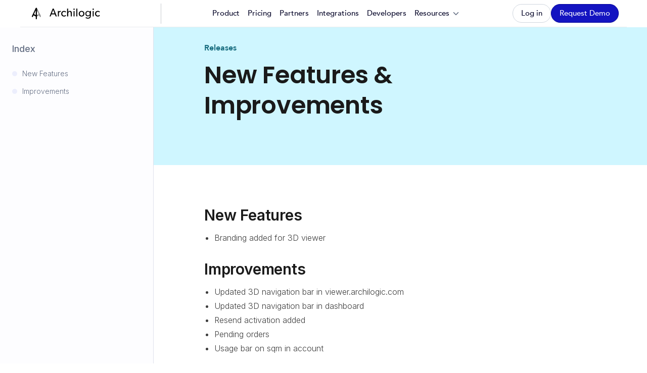

--- FILE ---
content_type: text/html; charset=utf-8
request_url: https://www.archilogic.com/releases/november-2018
body_size: 12983
content:
<!DOCTYPE html><!-- This site was created in Webflow. https://webflow.com --><!-- Last Published: Wed Jan 14 2026 10:11:37 GMT+0000 (Coordinated Universal Time) --><html data-wf-domain="www.archilogic.com" data-wf-page="65b57d63a0e2af577b31b395" data-wf-site="60b9f6eb7e7da3e6b3ddbefe" lang="en" data-wf-collection="65b57d63a0e2af577b31b3b8" data-wf-item-slug="november-2018"><head><meta charset="utf-8"/><title>New Features &amp; Improvements | Archilogic</title><meta content="Connect Archilogic floor plans directly to your systems with our API and SDK ▪ Archilogic ▪ 3D floor plans for professionals. ✓ Online ✓ Fast turnaround ✓ Useful building data" name="description"/><meta content="New Features &amp; Improvements | Archilogic" property="og:title"/><meta content="Connect Archilogic floor plans directly to your systems with our API and SDK ▪ Archilogic ▪ 3D floor plans for professionals. ✓ Online ✓ Fast turnaround ✓ Useful building data" property="og:description"/><meta content="" property="og:image"/><meta content="New Features &amp; Improvements | Archilogic" property="twitter:title"/><meta content="Connect Archilogic floor plans directly to your systems with our API and SDK ▪ Archilogic ▪ 3D floor plans for professionals. ✓ Online ✓ Fast turnaround ✓ Useful building data" property="twitter:description"/><meta content="" property="twitter:image"/><meta property="og:type" content="website"/><meta content="summary_large_image" name="twitter:card"/><meta content="width=device-width, initial-scale=1" name="viewport"/><meta content="google-site-verification=m52kkpZru8ToJR8fJ1P3dr5nxn_7uBpyKixiLItjtgE" name="google-site-verification"/><meta content="Webflow" name="generator"/><link href="https://cdn.prod.website-files.com/60b9f6eb7e7da3e6b3ddbefe/css/archilogic-march-2023.webflow.shared.30460fce0.min.css" rel="stylesheet" type="text/css" integrity="sha384-MEYPzg9K/yZJc7eHYOrbui8yKQbdU+n/pbf2KUMEPph/n0kA3eF9cFxRHW+wHuzg" crossorigin="anonymous"/><link href="https://fonts.googleapis.com" rel="preconnect"/><link href="https://fonts.gstatic.com" rel="preconnect" crossorigin="anonymous"/><script src="https://ajax.googleapis.com/ajax/libs/webfont/1.6.26/webfont.js" type="text/javascript"></script><script type="text/javascript">WebFont.load({  google: {    families: ["Ubuntu:300,300italic,400,400italic,500,500italic,700,700italic","Inter:100,200,300,regular,500,600,700,800,900","Roboto Mono:regular,500"]  }});</script><script type="text/javascript">!function(o,c){var n=c.documentElement,t=" w-mod-";n.className+=t+"js",("ontouchstart"in o||o.DocumentTouch&&c instanceof DocumentTouch)&&(n.className+=t+"touch")}(window,document);</script><link href="https://cdn.prod.website-files.com/60b9f6eb7e7da3e6b3ddbefe/60ba474ae0ab3c61b92a4457_5ed7d45ee0b0e5715f195dfb_archilogic-logo-black-fav.png" rel="shortcut icon" type="image/x-icon"/><link href="https://cdn.prod.website-files.com/60b9f6eb7e7da3e6b3ddbefe/60ba47503448cd05decbf860_5ed7d45ee0b0e5a2ce195e01_archilogic-logo-black-fav2.png" rel="apple-touch-icon"/><link href="https://www.archilogic.com/releases/november-2018" rel="canonical"/><!-- Google Tag Manager -->
<script>(function(w,d,s,l,i){w[l]=w[l]||[];w[l].push({'gtm.start':
new Date().getTime(),event:'gtm.js'});var f=d.getElementsByTagName(s)[0],
j=d.createElement(s),dl=l!='dataLayer'?'&l='+l:'';j.async=true;j.src=
'https://www.googletagmanager.com/gtm.js?id='+i+dl;f.parentNode.insertBefore(j,f);
})(window,document,'script','dataLayer','GTM-53SDQ8JG');</script>
<!-- End Google Tag Manager -->

<script type="text/javascript">
    var _iub = _iub || [];
    _iub.csConfiguration = {
        "lang": "en",
        "siteId": 1900073, //use your siteId
        "cookiePolicyId": 25094153, //use your cookiePolicyId
      	"cookiePolicyUrl": "https://www.archilogic.com/legal/cookies",
      	"cookiePolicyInOtherWindow": true,
      	"banner": {
          	"acceptButtonDisplay":true,
          	"customizeButtonDisplay":false,
          	"acceptButtonColor":"#0073CE",
          	"acceptButtonCaptionColor":"white",
          	"customizeButtonColor":"#DADADA",
          	"customizeButtonCaptionColor":"#4D4D4D",
          	"rejectButtonColor":"#0073CE",
          	"rejectButtonCaptionColor":"white",
          	"position":"float-bottom-center",
          	"textColor":"black",
          	"backgroundColor":"white",
          	"content": "We use cookies for analytics and to improve our site. You agree to our use of cookies by closing this message box or continuing to use our site.  To find out more, see our %{cookie_policy_link}",
        },
        callback: {
            onPreferenceExpressedOrNotNeeded: function(preference) {
                dataLayer.push({
                    iubenda_ccpa_opted_out: _iub.cs.api.isCcpaOptedOut()
                });
                if (!preference) {
                    dataLayer.push({
                        event: "iubenda_preference_not_needed"
                    });
                } else {
                    if (preference.consent === true) {
                        dataLayer.push({
                            event: "iubenda_consent_given"
                        });
                    } else if (preference.consent === false) {
                        dataLayer.push({
                            event: "iubenda_consent_rejected"
                        });
                    } else if (preference.purposes) {
                        for (var purposeId in preference.purposes) {
                            if (preference.purposes[purposeId]) {
                                dataLayer.push({
                                    event: "iubenda_consent_given_purpose_" + purposeId
                                });
                            }
                        }
                    }
                }
            }
        }
    };
</script>
<script type="text/javascript" src="//cdn.iubenda.com/cs/iubenda_cs.js" charset="UTF-8" async></script>

<script type="text/javascript">
  var _iub = _iub || {};
  _iub.cons_instructions = _iub.cons_instructions || [];
  _iub.cons_instructions.push(["init", {api_key: "aGeqYbht2s59O6DBCOfycyvHHPkAyBHW"}]);
</script>
<script type="text/javascript" src="https://cdn.iubenda.com/cons/iubenda_cons.js" async></script><!-- [Attributes by Finsweet] CMS Slider -->
<script async src="https://cdn.jsdelivr.net/npm/@finsweet/attributes-cmsslider@1/cmsslider.js"></script>
<!-- [Attributes by Finsweet] CMS Code Highlight -->
<script async src="https://cdn.jsdelivr.net/npm/@finsweet/attributes-codehighlight@1/codehighlight.js"></script>
<!-- [Attributes by Finsweet] Table of Contents -->
<script defer src="https://cdn.jsdelivr.net/npm/@finsweet/attributes-toc@1/toc.js"></script>
<!-- [Attributes by Finsweet] Powerful Rich Text -->
<script defer src="https://cdn.jsdelivr.net/npm/@finsweet/attributes-richtext@1/richtext.js"></script>
<!-- [Attributes by Finsweet] Social Share -->
<script defer src="https://cdn.jsdelivr.net/npm/@finsweet/attributes-socialshare@1/socialshare.js"></script></head><body><div class="styles w-embed"><style>
/* Get rid of top margin on first element in any rich text element */
.w-richtext > :not(div):first-child, .w-richtext > div:first-child > :first-child {
  margin-top: 0 !important;
}

/* Get rid of bottom margin on last element in any rich text element */
.w-richtext>:last-child, .w-richtext ol li:last-child, .w-richtext ul li:last-child {
	margin-bottom: 0 !important;
}

/* 
Make the following elements inherit typography styles from the parent and not have hardcoded values. 
Important: You will not be able to style for example "All Links" in Designer with this CSS applied.
Uncomment this CSS to use it in the project. Leave this message for future hand-off.
*/
a,
.w-input,
.w-select,
.w-form-label,
.w-tab-link,
.w-nav-link,
.w-dropdown-btn,
.w-dropdown-toggle,
.w-dropdown-link {
  color: inherit;
  text-decoration: inherit;
  font-size: inherit;
}

/* Prevent all click and hover interaction with an element */
.clickable-off, .pointer-events-off {
	pointer-events: none;
}

/* Enables all click and hover interaction with an element */
.clickable-on, .pointer-events-on {
  pointer-events: auto;
}

/* Snippet enables you to add class of div-square which creates and maintains a 1:1 dimension of a div.*/
.div-square::after {
  content: "";
  display: block;
  padding-bottom: 100%;
}

/*Hide focus outline for main content element*/
    main:focus-visible {
    outline: -webkit-focus-ring-color auto 0px;
}

/* Make sure containers never lose their center alignment*/
.container-medium, .container-small, .container-large {
  margin-right: auto !important;
  margin-left: auto !important;
}

/*Apply "..." after 3 lines of text */
.text-style-3lines {
    display: -webkit-box;
    overflow: hidden;
    -webkit-line-clamp: 3;
    -webkit-box-orient: vertical;
}

/* Apply "..." after 2 lines of text */
.text-style-2lines {
    display: -webkit-box;
    overflow: hidden;
    -webkit-line-clamp: 2;
    -webkit-box-orient: vertical;
}
/* Apply "..." at 100% width */
.truncate-width { 
		width: 100%; 
    white-space: nowrap; 
    overflow: hidden; 
    text-overflow: ellipsis; 
}
/* Removes native scrollbar */
.no-scrollbar {
    -ms-overflow-style: none;  // IE 10+
    overflow: -moz-scrollbars-none;  // Firefox
}

.no-scrollbar::-webkit-scrollbar {
    display: none; // Safari and Chrome
}

/* Adds inline flex display */
.display-inlineflex {
  display: inline-flex;
}

/* These classes are never overwritten */
.hide {
  display: none !important;
}



@media screen and (max-width: 991px), 
  @media screen and (max-width: 767px), 
  @media screen and (max-width: 479px){
    .hide, .hide-tablet{
      display: none !important;
    }
  }
  @media screen and (max-width: 767px)
    .hide-mobile-landscape{
      display: none !important;
    }
    .new-section-testimonial .w-slider-dot, .new-section-developer-center .w-slider-dot {
      margin-right: 15px!important;
    }
    .new-section_resources .w-slider-dot {
      margin-right: 15px!important;
    }
  }
  @media screen and (max-width: 479px)
    .hide-mobile{
      display: none !important;
    }
  }
 
.margin-0 {
  margin: 0rem !important;
}
  
.padding-0 {
  padding: 0rem !important;
}

.spacing-clean {
padding: 0rem !important;
margin: 0rem !important;
}

.margin-top {
  margin-right: 0rem !important;
  margin-bottom: 0rem !important;
  margin-left: 0rem !important;
}

.padding-top {
  padding-right: 0rem !important;
  padding-bottom: 0rem !important;
  padding-left: 0rem !important;
}
  
.margin-right {
  margin-top: 0rem !important;
  margin-bottom: 0rem !important;
  margin-left: 0rem !important;
}

.padding-right {
  padding-top: 0rem !important;
  padding-bottom: 0rem !important;
  padding-left: 0rem !important;
}

.margin-bottom {
  margin-top: 0rem !important;
  margin-right: 0rem !important;
  margin-left: 0rem !important;
}

.padding-bottom {
  padding-top: 0rem !important;
  padding-right: 0rem !important;
  padding-left: 0rem !important;
}

.margin-left {
  margin-top: 0rem !important;
  margin-right: 0rem !important;
  margin-bottom: 0rem !important;
}
  
.padding-left {
  padding-top: 0rem !important;
  padding-right: 0rem !important;
  padding-bottom: 0rem !important;
}
  
.margin-horizontal {
  margin-top: 0rem !important;
  margin-bottom: 0rem !important;
}

.padding-horizontal {
  padding-top: 0rem !important;
  padding-bottom: 0rem !important;
}

.margin-vertical {
  margin-right: 0rem !important;
  margin-left: 0rem !important;
}
  
.padding-vertical {
  padding-right: 0rem !important;
  padding-left: 0rem !important;
}



/* Changes specific to Archilogic build */ 
.color-difference, .why-archilogic-line, .why-archilogic-separator, .sub-menu {
	mix-blend-mode: difference;
}

.new-developer-center_image {
	mix-blend-mode: exclusion;
}

.card_heading-2-lines { 
	display: -webkit-box; 
  -webkit-line-clamp: 2; 
  -webkit-box-orient: vertical; 
  overflow: hidden; 
}
.open-positions_paragraph-3-lines { 
	display: -webkit-box; 
  -webkit-line-clamp: 3;
  -webkit-box-orient: vertical; 
  overflow: hidden; 
}
.pricing-table_item-name {
	text-decoration-style: dashed;
  text-decoration-color: #ccccd6;
}


/* Carroussel dots */ 

.new-section-testimonial .w-slider-dot, .new-section-developer-center .w-slider-dot {
  background-color: rgba(255, 255, 255, 0.3);
  width: 12px;
  height: 12px;
  margin-left: 0px!important;
  margin-right: 36px!important;
}
.new-section-testimonial .w-slider-dot.w-active, .new-section-developer-center .w-slider-dot.w-active {
  background-color: #fff;
}

.new-section_resources .w-slider-dot {
  background-color: rgba(33, 33, 195, 0.3);
  width: 12px;
  height: 12px;
  margin-left: 0px!important;
  margin-right: 36px!important;
}

.new-section_resources .w-slider-dot.w-active {
  background-color: #2121C3;
}

.new-section_resources .w-slider{
position: static!important;;
}

.pagination_page-button.w--current {
	color: #7f56d9;
  background-color: #f9f5ff;
}

.button-new {
	background-size: 200%;
}

  .button-new:hover {
    background-position: 90%;
  }
  
  .resources_menu-radio.w--redirected-checked ~ .resources_menu-link-text {
  	color: #213be5;
  }
  
  .new-text-rich-text li {
  	list-style-type: disc !important;
  }
  
  .new-text-rich-text li strong {
  	color:#1a1a1a;
  }
  
  .blogpost-block_related strong {
  	font-weight: 600;
    color: #1a1a1a
  }
  .blogpost_link.w--current .blogpost_check {
  	background-color: #3750F0;
    color: white;
  }

</style></div><div class="page-wrapper sticky-on-page"><div class="nav-on-white-background"><div data-collapse="medium" data-animation="default" data-duration="400" data-easing="ease" data-easing2="ease" role="banner" class="new-archilogic-nav navbar w-nav"><div class="new-archilogic-nav-container"><a href="/" class="new-archilogic-nav_logo-mobile w-nav-brand"><img src="https://cdn.prod.website-files.com/60b9f6eb7e7da3e6b3ddbefe/63fdce5ca5e3b7765a8a807a_Logo.svg" loading="lazy" alt="archilogic logo" class="archilogic-logo"/></a><a href="/" class="new-archilogic-nav_logo w-nav-brand"><img src="https://cdn.prod.website-files.com/60b9f6eb7e7da3e6b3ddbefe/63fdce5ca5e3b7765a8a807a_Logo.svg" loading="lazy" alt="archilogic logo" class="archilogic-logo"/></a><div class="div-block-49"></div><nav role="navigation" class="new-archilogic-nav_menu w-nav-menu"><a href="/work-in-progress/pricing" class="archilogic-nav_link hide w-nav-link">Pricing</a><a href="/product" class="link-block navbar-dropdown-mobile w-inline-block">Product</a><a href="/pricing" class="link-block navbar-dropdown-mobile w-inline-block">Pricing</a><a href="/partnership" class="link-block navbar-dropdown-mobile w-inline-block">Partners</a><a href="/integrations" class="link-block navbar-dropdown-mobile w-inline-block">Integrations</a><a href="https://developers.archilogic.com/" target="_blank" class="link-block navbar-dropdown-mobile w-inline-block">Developers</a><div data-hover="true" data-delay="0" data-w-id="cce9e40a-808f-925f-0207-ec43b770344e" class="navbar-dropdown1_component text-color-gray-500 w-dropdown"><div class="navbar-dropdown1_dropdown-toggle w-dropdown-toggle"><div class="navbar-list-text">Resources</div><img src="https://cdn.prod.website-files.com/60b9f6eb7e7da3e6b3ddbefe/633162593f576a7d60e5b8d2_chevron-down.svg" loading="lazy" alt="grey chevron" class="navbar-icon_dropdown"/></div><nav class="dropdown-list text-color-gray-500 w-dropdown-list"><div class="medium-menu"><div class="menu-full"><div class="wrap-item-menu"><a href="https://www.archilogic.com/resources?resources=Blog+Posts" class="item-menu w-inline-block"><img src="https://cdn.prod.website-files.com/60b9f6eb7e7da3e6b3ddbefe/63f5fc88f61e3a0e051511cb_download%20(7)%201.svg" loading="lazy" alt="Releases" class="icon-item-menu"/><div>Blog</div></a><a href="https://help.archilogic.com/knowledge" class="item-menu w-inline-block"><img src="https://cdn.prod.website-files.com/60b9f6eb7e7da3e6b3ddbefe/63f5fc89c841d8607f9d9d94_download%20(8)%201.svg" loading="lazy" alt="Support" class="icon-item-menu"/><div>Support</div></a><a href="https://vimeo.com/showcase/11430903" target="_blank" class="item-menu w-inline-block"><img src="https://cdn.prod.website-files.com/60b9f6eb7e7da3e6b3ddbefe/63f5fb10ee831da158c0836e_download%201.svg" loading="lazy" alt="Edit" class="icon-item-menu"/><div>Academy</div></a></div></div></div></nav></div><div class="new-archilogic-nav_btn-mobile"><div class="archilogic-nav_login"><a data-tracker="sign_up|home" href="https://app.archilogic.com/login" class="button-secondary w-button">Log in</a></div><div class="new-archilogic-nav_signup-button"><a data-tracker="sign_up|home" href="/contact-us" class="button-primary w-button">Contact Us</a></div></div></nav><div class="new-archilogic-nav_btn"><div class="archilogic-nav_login"><a data-tracker="sign_up|home" href="https://app.archilogic.com/login" class="button-secondary w-button">Log in</a></div><div class="new-archilogic-nav_signup-button"><a data-tracker="sign_up|home" href="/contact-us" class="button-primary w-button">Request Demo</a></div></div><div class="archilogic-nav_wrapper-mobile"><div class="new-menu-button w-nav-button"><div class="icon-3 w-icon-nav-menu"></div></div></div></div></div></div><header class="section_blogpost"><div class="blogpost_content-wrapper"><div class="blogpost_content-left"><div fs-toc-element="table" class="blogpost_menu"><div class="blogpost_index"><div class="text-block-3">Index</div></div><div class="blogpost_link-wrapper"><div class="margin-bottom-small"><a href="#" class="blogpost_link w-inline-block"><div class="blogpost_check"><div class="html-embed-7 w-embed"><svg width="13" height="12" viewBox="0 0 13 12" fill="none" xmlns="http://www.w3.org/2000/svg">
<path fill-rule="evenodd" clip-rule="evenodd" d="M11.3715 1.16798L4.31358 7.97945L2.44068 5.97839C2.09567 5.6531 1.55351 5.63339 1.15922 5.90939C0.774777 6.19526 0.666346 6.69798 0.902923 7.10214L3.12084 10.7099C3.3377 11.0451 3.71228 11.2521 4.13615 11.2521C4.5403 11.2521 4.92474 11.0451 5.1416 10.7099C5.49647 10.2466 12.2685 2.17344 12.2685 2.17344C13.1557 1.26656 12.0812 0.468109 11.3715 1.15813V1.16798Z" fill="currentColor"/>
</svg></div></div><div fs-toc-element="link" class="text-color-gray-500">Title</div></a></div></div></div></div><div id="w-node-a835c17b-4da2-9cc2-203b-f3df4e5513ee-7b31b395" class="blogpost_content"><div class="blogpost_hero is-releases"><div class="blogpost_hero-padding"><div class="text-style-subheader is-releases">Releases</div><div class="margin-bottom-medium"><h1 class="heading-style-h2">New Features &amp; Improvements</h1></div><p class="text-large text-color-gray-500 w-dyn-bind-empty"></p></div><div class="new-hero_card-wrapper"><div class="rainbow_background"></div></div></div><div class="blogpost_content"><div class="blogpost_content-padding"><div fs-toc-element="contents" fs-codehighlight-element="code" class="new-text-rich-text w-richtext"><h2>New Features</h2><ul role="list"><li>Branding added for 3D viewer</li></ul><h2>Improvements</h2><ul role="list"><li>Updated 3D navigation bar in viewer.archilogic.com</li><li>Updated 3D navigation bar in dashboard</li><li>Resend activation added</li><li>Pending orders</li><li>Usage bar on sqm in account</li></ul><p>‍</p></div><div class="blogpost-what-you-should-do"><div class="margin-bottom-medium"><h4 class="heading-style-h4 bold">What you should do now</h4></div><div class="margin-bottom-small"><div class="text-block_related">Whenever you’re ready, here are 3 ways we can help you build powerful apps that understand spatial data at scale:</div></div><div class="margin-bottom-smallmedium"><h4 class="heading-style-h5 text-color-gray-500 text-size-22">1. Schedule a demo</h4></div><div class="margin-bottom-smallmedium"><div class="text-block_related">If you have questions about how Archilogic can be your app’s spatial data layer so that you don’t have to build it yourself, click here to schedule time to discuss your needs with one of our experts</div></div><div class="margin-bottom-mediumlarge"><a href="/contact-us" class="text-icn_link text-color-electric-blue w-inline-block"><div class="text_link">Schedule a demo</div><div class="icn-text-right"><div class="w-embed"><svg width="12" height="11" viewBox="0 0 12 11" fill="none" xmlns="http://www.w3.org/2000/svg">
<path d="M1.07031 8.57145L4.85604 4.78572L1.07031 1M6.11794 9.83335H11.1656" stroke="#2121C3" stroke-width="1.26191" stroke-linecap="round" stroke-linejoin="round"/>
</svg></div></div></a></div><div class="margin-bottom-smallmedium"><h4 class="heading-style-h5 text-color-gray-500 text-size-22">2. Visit our resources section</h4></div><div class="margin-bottom-smallmedium"><div class="text-block_related">If you’d like to learn more about efficiently solving your spatial data problems, check out our collection of innovative projects developed using Archilogic as a spatial infrastructure layer.</div></div><div class="margin-bottom-mediumlarge"><a href="/resources" class="text-icn_link text-color-electric-blue w-inline-block"><div class="text_link">Visit resources</div><div class="icn-text-right"><div class="w-embed"><svg width="12" height="11" viewBox="0 0 12 11" fill="none" xmlns="http://www.w3.org/2000/svg">
<path d="M1.07031 8.57145L4.85604 4.78572L1.07031 1M6.11794 9.83335H11.1656" stroke="#2121C3" stroke-width="1.26191" stroke-linecap="round" stroke-linejoin="round"/>
</svg></div></div></a></div><div class="margin-bottom-smallmedium"><h4 class="heading-style-h5 text-color-gray-500 text-size-22">3. Share this article</h4></div><div class="margin-bottom-smallmedium"><div class="text-block_related">Do you know a product manager or software developer who would think this article is useful?  Share this with them on LinkedIn, Twitter, or by email.</div></div><div class="margin-bottom-mediumlarge"><div class="blogpost_social-row"><a fs-socialshare-element="linkedin" href="https://www.linkedin.com/company/archilogic-ag/" target="_blank" class="blogpost_social-link w-inline-block"><div class="blogpost_social-link-icon w-embed"><svg width="100%" height="100%" viewBox="0 0 16 16" fill="none" xmlns="http://www.w3.org/2000/svg">
<path d="M15.4963 15.313V15.3124H15.5V9.8787C15.5 7.22051 14.9206 5.17285 11.7744 5.17285C10.2619 5.17285 9.2469 5.99266 8.83253 6.76986H8.78878V5.42102H5.80566V15.3124H8.9119V10.4145C8.9119 9.12495 9.1594 7.87796 10.7763 7.87796C12.3694 7.87796 12.3931 9.34965 12.3931 10.4973V15.313H15.4963Z" fill="currentColor"/>
<path d="M0.747559 5.4209H3.85767V15.313H0.747559V5.4209Z" fill="currentColor"/>
<path d="M2.30127 0.496582C1.30688 0.496582 0.5 1.29361 0.5 2.27585C0.5 3.25808 1.30688 4.07178 2.30127 4.07178C3.29566 4.07178 4.10254 3.25808 4.10254 2.27585C4.10191 1.29361 3.29503 0.496582 2.30127 0.496582V0.496582Z" fill="currentColor"/>
</svg></div></a><a fs-socialshare-element="twitter" href="https://www.linkedin.com/company/archilogic-ag/" target="_blank" class="blogpost_social-link w-inline-block"><div class="blogpost_social-link-icon w-embed"><svg width="100%" height="100%" viewBox="0 0 18 14" fill="none" xmlns="http://www.w3.org/2000/svg">
<path d="M17.5 1.69814C16.8678 1.97205 16.1942 2.15361 15.4919 2.24176C16.2144 1.81568 16.7658 1.14612 17.0251 0.339078C16.3514 0.735776 15.6077 1.01598 14.8151 1.17235C14.1754 0.499646 13.2638 0.0830078 12.2693 0.0830078C10.3398 0.0830078 8.78644 1.62992 8.78644 3.52631C8.78644 3.79917 8.80981 4.06154 8.86719 4.31131C5.96975 4.17173 3.40594 2.80008 1.68362 0.710589C1.38294 1.22588 1.20656 1.81568 1.20656 2.4506C1.20656 3.6428 1.82812 4.69961 2.75463 5.31145C2.19469 5.30096 1.64538 5.14039 1.18 4.88747C1.18 4.89796 1.18 4.9116 1.18 4.92525C1.18 6.5981 2.38806 7.98759 3.97225 8.30768C3.68856 8.38429 3.37937 8.42102 3.0585 8.42102C2.83538 8.42102 2.61012 8.40843 2.39869 8.36225C2.85025 9.72551 4.13163 10.7277 5.65525 10.7603C4.4695 11.6765 2.96394 12.2285 1.33406 12.2285C1.04825 12.2285 0.774125 12.2159 0.5 12.1813C2.04381 13.1646 3.87344 13.7261 5.8465 13.7261C12.2597 13.7261 15.766 8.47874 15.766 3.93035C15.766 3.77818 15.7607 3.63125 15.7533 3.48538C16.4449 3.00052 17.0261 2.39498 17.5 1.69814Z" fill="currentColor"/>
</svg></div></a><a email-share="button" href="#" class="blogpost_social-link w-inline-block"><div class="blogpost_social-link-icon w-embed"><svg xmlns="http://www.w3.org/2000/svg" xmlns:xlink="http://www.w3.org/1999/xlink" aria-hidden="true" role="img" class="iconify iconify--bx" width="currentWidth" height="currentHeight" preserveAspectRatio="xMidYMid meet" viewBox="0 0 24 24"><path fill="currentColor" d="M20 4H4c-1.103 0-2 .897-2 2v12c0 1.103.897 2 2 2h16c1.103 0 2-.897 2-2V6c0-1.103-.897-2-2-2zm0 2v.511l-8 6.223l-8-6.222V6h16zM4 18V9.044l7.386 5.745a.994.994 0 0 0 1.228 0L20 9.044L20.002 18H4z"></path></svg></div><div class="hide w-embed w-script"><!-- Share article via email -->
<script>
  let pageUrl = window.location.href
  let emailShareButton = document.querySelectorAll("[email-share=button]");
  for (let i = 0; i < emailShareButton.length; i++) {
    emailShareButton[i].onclick = function() {emailShare()};
  }
    function emailShare() {
    var link = "mailto:"
    + "?subject=I found this interesting project on Archilogic"
    + "&body=Here is the project: "
    + pageUrl
    ;
    window.location.href = link;
  }
</script></div></a></div></div></div></div></div></div></div></header><section class="new-section_related-posts"><div class="page-padding"><div class="padding-section-small"><div class="container"><div class="related-posts_heading-wrapper"><div id="w-node-a835c17b-4da2-9cc2-203b-f3df4e55147f-7b31b395" class="related-posts_heading-block"><div class="related-posts_heading"><div class="margin-bottom-small"><h2 class="heading-style-h3">Related posts</h2></div><p class="text-large text-color-gray-500 max-width-xmedium">Discover our other releases</p></div><a data-tracker="get_started|home" href="/resources?resources=Releases" class="button-new is-small w-button">See all releases</a></div><div data-delay="4000" data-animation="slide" class="related-posts_component w-slider" data-autoplay="false" data-easing="ease" data-hide-arrows="false" data-disable-swipe="false" data-autoplay-limit="0" data-nav-spacing="3" data-duration="500" data-infinite="false" fs-cmsslider-element="slider"><div class="resources_mask w-slider-mask"><div class="resources_slide w-slide"><div class="resources_item"><div class="resources_top"><a href="#" class="resources_category-link w-inline-block"><div class="new-card_tag"><div class="card_tag-text darker">Category</div></div></a><a href="#" class="resources_title-link w-inline-block"><h3 class="heading-style-h5 text-style-2lines">Titre</h3><img src="https://cdn.prod.website-files.com/60b9f6eb7e7da3e6b3ddbefe/6336b1b58c45f522aa18d6d7_arrow-up-right.svg" loading="lazy" alt="black arrow"/></a><div class="text-style-3lines text-color-gray-500">Lorem ipsum dolor sit amet, consectetur adipiscing elit. Suspendisse varius enim in eros.Lorem ipsum dolor sit amet, consectetur adipiscing elit. Suspendisse varius enim in eros.</div></div><div class="resources_bottom"><div class="text-size-medium type-of-article">Type of article</div><div class="text-size-small text-color-gray-500">Date</div></div></div></div></div><div class="related-posts_arrow left w-slider-arrow-left"><img src="https://cdn.prod.website-files.com/60b9f6eb7e7da3e6b3ddbefe/633c025112043d3342315bed_arrow-gray.svg" loading="lazy" alt="arrow grey"/></div><div class="related-posts_arrow right w-slider-arrow-right"><img src="https://cdn.prod.website-files.com/60b9f6eb7e7da3e6b3ddbefe/633c025112043d3342315bed_arrow-gray.svg" loading="lazy" alt="arrow grey"/></div><div class="new-resources_slide-nav w-slider-nav w-slider-nav-invert w-round"></div></div></div><div class="hiden-col w-dyn-list"><div fs-cmsslider-element="list" role="list" class="resources_mask is-cms w-dyn-items"><div role="listitem" class="resources_slide w-dyn-item"><div class="resources_item background-color-powder-blue"><div class="resources_top"><a href="/resources?resources=Releases" class="resources_category-link w-inline-block"><div class="new-card_tag"><div class="new-card_tag-text is-releases">Releases</div></div></a><a href="/releases/custom-attributes" class="resources_title-link w-inline-block"><h3 class="heading-style-h5 text-style-2lines">Custom Attributes</h3><img src="https://cdn.prod.website-files.com/60b9f6eb7e7da3e6b3ddbefe/6336b1b58c45f522aa18d6d7_arrow-up-right.svg" loading="lazy" alt="black arrow"/></a><div class="text-style-3lines text-color-gray-500">Attach custom attributes to any element in an Archilogic model.</div></div><div class="resources_bottom"><div class="text-size-small text-color-gray-500">February 20, 2023</div></div></div></div><div role="listitem" class="resources_slide w-dyn-item"><div class="resources_item background-color-powder-blue"><div class="resources_top"><a href="/resources?resources=Releases" class="resources_category-link w-inline-block"><div class="new-card_tag"><div class="new-card_tag-text is-releases">Releases</div></div></a><a href="/releases/introducing-app-archilogic-com" class="resources_title-link w-inline-block"><h3 class="heading-style-h5 text-style-2lines">Introducing app.archilogic.com</h3><img src="https://cdn.prod.website-files.com/60b9f6eb7e7da3e6b3ddbefe/6336b1b58c45f522aa18d6d7_arrow-up-right.svg" loading="lazy" alt="black arrow"/></a><div class="text-style-3lines text-color-gray-500">Introducing app.archilogic.com - a better way to manage and update your spatial data
</div></div><div class="resources_bottom"><div class="text-size-small text-color-gray-500">August 3, 2022</div></div></div></div><div role="listitem" class="resources_slide w-dyn-item"><div class="resources_item background-color-powder-blue"><div class="resources_top"><a href="/resources?resources=Releases" class="resources_category-link w-inline-block"><div class="new-card_tag"><div class="new-card_tag-text is-releases">Releases</div></div></a><a href="/releases/autosave-and-publish" class="resources_title-link w-inline-block"><h3 class="heading-style-h5 text-style-2lines">Autosave and publish</h3><img src="https://cdn.prod.website-files.com/60b9f6eb7e7da3e6b3ddbefe/6336b1b58c45f522aa18d6d7_arrow-up-right.svg" loading="lazy" alt="black arrow"/></a><div class="text-style-3lines text-color-gray-500">Archilogic Editor now autosaves all your work, even if you accidentally got disconnected, closed the browser, or your computer crashed. </div></div><div class="resources_bottom"><div class="text-size-small text-color-gray-500">December 7, 2021</div></div></div></div><div role="listitem" class="resources_slide w-dyn-item"><div class="resources_item background-color-powder-blue"><div class="resources_top"><a href="/resources?resources=Releases" class="resources_category-link w-inline-block"><div class="new-card_tag"><div class="new-card_tag-text is-releases">Releases</div></div></a><a href="/releases/distance-helper-in-the-editor" class="resources_title-link w-inline-block"><h3 class="heading-style-h5 text-style-2lines">Distance Helper in the Editor</h3><img src="https://cdn.prod.website-files.com/60b9f6eb7e7da3e6b3ddbefe/6336b1b58c45f522aa18d6d7_arrow-up-right.svg" loading="lazy" alt="black arrow"/></a><div class="text-style-3lines text-color-gray-500">We recently released a handy feature to help our users to be more precise about controlling the distance between assets and structural elements.</div></div><div class="resources_bottom"><div class="text-size-small text-color-gray-500">November 2, 2021</div></div></div></div><div role="listitem" class="resources_slide w-dyn-item"><div class="resources_item background-color-powder-blue"><div class="resources_top"><a href="/resources?resources=Releases" class="resources_category-link w-inline-block"><div class="new-card_tag"><div class="new-card_tag-text is-releases">Releases</div></div></a><a href="/releases/custom-room-stamp-display" class="resources_title-link w-inline-block"><h3 class="heading-style-h5 text-style-2lines">Custom room stamp display</h3><img src="https://cdn.prod.website-files.com/60b9f6eb7e7da3e6b3ddbefe/6336b1b58c45f522aa18d6d7_arrow-up-right.svg" loading="lazy" alt="black arrow"/></a><div class="text-style-3lines text-color-gray-500">You can now add custom names and custom ID&#x27;s to any space in your Archilogic model.</div></div><div class="resources_bottom"><div class="text-size-small text-color-gray-500">August 25, 2021</div></div></div></div><div role="listitem" class="resources_slide w-dyn-item"><div class="resources_item background-color-powder-blue"><div class="resources_top"><a href="/resources?resources=Releases" class="resources_category-link w-inline-block"><div class="new-card_tag"><div class="new-card_tag-text is-releases">Releases</div></div></a><a href="/releases/performance-improvement" class="resources_title-link w-inline-block"><h3 class="heading-style-h5 text-style-2lines">Performance upgraded</h3><img src="https://cdn.prod.website-files.com/60b9f6eb7e7da3e6b3ddbefe/6336b1b58c45f522aa18d6d7_arrow-up-right.svg" loading="lazy" alt="black arrow"/></a><div class="text-style-3lines text-color-gray-500 w-dyn-bind-empty"></div></div><div class="resources_bottom"><div class="text-size-small text-color-gray-500">April 7, 2021</div></div></div></div><div role="listitem" class="resources_slide w-dyn-item"><div class="resources_item background-color-powder-blue"><div class="resources_top"><a href="/resources?resources=Releases" class="resources_category-link w-inline-block"><div class="new-card_tag"><div class="new-card_tag-text is-releases">Releases</div></div></a><a href="/releases/custom-space-usage-label-mapping" class="resources_title-link w-inline-block"><h3 class="heading-style-h5 text-style-2lines">Custom space usage label mapping</h3><img src="https://cdn.prod.website-files.com/60b9f6eb7e7da3e6b3ddbefe/6336b1b58c45f522aa18d6d7_arrow-up-right.svg" loading="lazy" alt="black arrow"/></a><div class="text-style-3lines text-color-gray-500 w-dyn-bind-empty"></div></div><div class="resources_bottom"><div class="text-size-small text-color-gray-500">March 6, 2021</div></div></div></div><div role="listitem" class="resources_slide w-dyn-item"><div class="resources_item background-color-powder-blue"><div class="resources_top"><a href="/resources?resources=Releases" class="resources_category-link w-inline-block"><div class="new-card_tag"><div class="new-card_tag-text is-releases">Releases</div></div></a><a href="/releases/floor-plan-sdk-v-2-2-0-released" class="resources_title-link w-inline-block"><h3 class="heading-style-h5 text-style-2lines">Floor Plan SDK v.2.2.0 released</h3><img src="https://cdn.prod.website-files.com/60b9f6eb7e7da3e6b3ddbefe/6336b1b58c45f522aa18d6d7_arrow-up-right.svg" loading="lazy" alt="black arrow"/></a><div class="text-style-3lines text-color-gray-500 w-dyn-bind-empty"></div></div><div class="resources_bottom"><div class="text-size-small text-color-gray-500">February 12, 2021</div></div></div></div><div role="listitem" class="resources_slide w-dyn-item"><div class="resources_item background-color-powder-blue"><div class="resources_top"><a href="/resources?resources=Releases" class="resources_category-link w-inline-block"><div class="new-card_tag"><div class="new-card_tag-text is-releases">Releases</div></div></a><a href="/releases/download-screenshot-of-your-model" class="resources_title-link w-inline-block"><h3 class="heading-style-h5 text-style-2lines">Download screenshot of your model</h3><img src="https://cdn.prod.website-files.com/60b9f6eb7e7da3e6b3ddbefe/6336b1b58c45f522aa18d6d7_arrow-up-right.svg" loading="lazy" alt="black arrow"/></a><div class="text-style-3lines text-color-gray-500 w-dyn-bind-empty"></div></div><div class="resources_bottom"><div class="text-size-small text-color-gray-500">February 12, 2021</div></div></div></div><div role="listitem" class="resources_slide w-dyn-item"><div class="resources_item background-color-powder-blue"><div class="resources_top"><a href="/resources?resources=Releases" class="resources_category-link w-inline-block"><div class="new-card_tag"><div class="new-card_tag-text is-releases">Releases</div></div></a><a href="/releases/create-a-seamless-walkthrough-with-camera-bookmarks" class="resources_title-link w-inline-block"><h3 class="heading-style-h5 text-style-2lines">Create a seamless walkthrough with camera bookmarks</h3><img src="https://cdn.prod.website-files.com/60b9f6eb7e7da3e6b3ddbefe/6336b1b58c45f522aa18d6d7_arrow-up-right.svg" loading="lazy" alt="black arrow"/></a><div class="text-style-3lines text-color-gray-500 w-dyn-bind-empty"></div></div><div class="resources_bottom"><div class="text-size-small text-color-gray-500">February 12, 2021</div></div></div></div><div role="listitem" class="resources_slide w-dyn-item"><div class="resources_item background-color-powder-blue"><div class="resources_top"><a href="/resources?resources=Releases" class="resources_category-link w-inline-block"><div class="new-card_tag"><div class="new-card_tag-text is-releases">Releases</div></div></a><a href="/releases/asset-selection-and-editing-in-3d-view" class="resources_title-link w-inline-block"><h3 class="heading-style-h5 text-style-2lines">Asset selection and editing in 3D view</h3><img src="https://cdn.prod.website-files.com/60b9f6eb7e7da3e6b3ddbefe/6336b1b58c45f522aa18d6d7_arrow-up-right.svg" loading="lazy" alt="black arrow"/></a><div class="text-style-3lines text-color-gray-500 w-dyn-bind-empty"></div></div><div class="resources_bottom"><div class="text-size-small text-color-gray-500">December 15, 2020</div></div></div></div><div role="listitem" class="resources_slide w-dyn-item"><div class="resources_item background-color-powder-blue"><div class="resources_top"><a href="/resources?resources=Releases" class="resources_category-link w-inline-block"><div class="new-card_tag"><div class="new-card_tag-text is-releases">Releases</div></div></a><a href="/releases/user-access-management" class="resources_title-link w-inline-block"><h3 class="heading-style-h5 text-style-2lines">User access management</h3><img src="https://cdn.prod.website-files.com/60b9f6eb7e7da3e6b3ddbefe/6336b1b58c45f522aa18d6d7_arrow-up-right.svg" loading="lazy" alt="black arrow"/></a><div class="text-style-3lines text-color-gray-500 w-dyn-bind-empty"></div></div><div class="resources_bottom"><div class="text-size-small text-color-gray-500">December 15, 2020</div></div></div></div><div role="listitem" class="resources_slide w-dyn-item"><div class="resources_item background-color-powder-blue"><div class="resources_top"><a href="/resources?resources=Releases" class="resources_category-link w-inline-block"><div class="new-card_tag"><div class="new-card_tag-text is-releases">Releases</div></div></a><a href="/releases/replace-asset-with-search" class="resources_title-link w-inline-block"><h3 class="heading-style-h5 text-style-2lines">New way to replace an existing asset</h3><img src="https://cdn.prod.website-files.com/60b9f6eb7e7da3e6b3ddbefe/6336b1b58c45f522aa18d6d7_arrow-up-right.svg" loading="lazy" alt="black arrow"/></a><div class="text-style-3lines text-color-gray-500 w-dyn-bind-empty"></div></div><div class="resources_bottom"><div class="text-size-small text-color-gray-500">November 17, 2020</div></div></div></div><div role="listitem" class="resources_slide w-dyn-item"><div class="resources_item background-color-powder-blue"><div class="resources_top"><a href="/resources?resources=Releases" class="resources_category-link w-inline-block"><div class="new-card_tag"><div class="new-card_tag-text is-releases">Releases</div></div></a><a href="/releases/unit-toggle" class="resources_title-link w-inline-block"><h3 class="heading-style-h5 text-style-2lines">Converting between metric and imperial unit is a breeze</h3><img src="https://cdn.prod.website-files.com/60b9f6eb7e7da3e6b3ddbefe/6336b1b58c45f522aa18d6d7_arrow-up-right.svg" loading="lazy" alt="black arrow"/></a><div class="text-style-3lines text-color-gray-500 w-dyn-bind-empty"></div></div><div class="resources_bottom"><div class="text-size-small text-color-gray-500">November 3, 2020</div></div></div></div><div role="listitem" class="resources_slide w-dyn-item"><div class="resources_item background-color-powder-blue"><div class="resources_top"><a href="/resources?resources=Releases" class="resources_category-link w-inline-block"><div class="new-card_tag"><div class="new-card_tag-text is-releases">Releases</div></div></a><a href="/releases/ceiling-light-editing-2d" class="resources_title-link w-inline-block"><h3 class="heading-style-h5 text-style-2lines">Editing ceiling lights in 2D</h3><img src="https://cdn.prod.website-files.com/60b9f6eb7e7da3e6b3ddbefe/6336b1b58c45f522aa18d6d7_arrow-up-right.svg" loading="lazy" alt="black arrow"/></a><div class="text-style-3lines text-color-gray-500 w-dyn-bind-empty"></div></div><div class="resources_bottom"><div class="text-size-small text-color-gray-500">October 8, 2020</div></div></div></div><div role="listitem" class="resources_slide w-dyn-item"><div class="resources_item background-color-powder-blue"><div class="resources_top"><a href="/resources?resources=Releases" class="resources_category-link w-inline-block"><div class="new-card_tag"><div class="new-card_tag-text is-releases">Releases</div></div></a><a href="/releases/imperial-unit-editing" class="resources_title-link w-inline-block"><h3 class="heading-style-h5 text-style-2lines">Editing floor plan with imperial units</h3><img src="https://cdn.prod.website-files.com/60b9f6eb7e7da3e6b3ddbefe/6336b1b58c45f522aa18d6d7_arrow-up-right.svg" loading="lazy" alt="black arrow"/></a><div class="text-style-3lines text-color-gray-500 w-dyn-bind-empty"></div></div><div class="resources_bottom"><div class="text-size-small text-color-gray-500">September 30, 2020</div></div></div></div><div role="listitem" class="resources_slide w-dyn-item"><div class="resources_item background-color-powder-blue"><div class="resources_top"><a href="/resources?resources=Releases" class="resources_category-link w-inline-block"><div class="new-card_tag"><div class="new-card_tag-text is-releases">Releases</div></div></a><a href="/releases/improved-onboarding-experience" class="resources_title-link w-inline-block"><h3 class="heading-style-h5 text-style-2lines">Improved onboarding experience</h3><img src="https://cdn.prod.website-files.com/60b9f6eb7e7da3e6b3ddbefe/6336b1b58c45f522aa18d6d7_arrow-up-right.svg" loading="lazy" alt="black arrow"/></a><div class="text-style-3lines text-color-gray-500 w-dyn-bind-empty"></div></div><div class="resources_bottom"><div class="text-size-small text-color-gray-500">September 23, 2020</div></div></div></div><div role="listitem" class="resources_slide w-dyn-item"><div class="resources_item background-color-powder-blue"><div class="resources_top"><a href="/resources?resources=Releases" class="resources_category-link w-inline-block"><div class="new-card_tag"><div class="new-card_tag-text is-releases">Releases</div></div></a><a href="/releases/version-history-v1" class="resources_title-link w-inline-block"><h3 class="heading-style-h5 text-style-2lines">Editor is now supporting version history</h3><img src="https://cdn.prod.website-files.com/60b9f6eb7e7da3e6b3ddbefe/6336b1b58c45f522aa18d6d7_arrow-up-right.svg" loading="lazy" alt="black arrow"/></a><div class="text-style-3lines text-color-gray-500 w-dyn-bind-empty"></div></div><div class="resources_bottom"><div class="text-size-small text-color-gray-500">September 16, 2020</div></div></div></div><div role="listitem" class="resources_slide w-dyn-item"><div class="resources_item background-color-powder-blue"><div class="resources_top"><a href="/resources?resources=Releases" class="resources_category-link w-inline-block"><div class="new-card_tag"><div class="new-card_tag-text is-releases">Releases</div></div></a><a href="/releases/august-2020" class="resources_title-link w-inline-block"><h3 class="heading-style-h5 text-style-2lines">Editor gets a new interface</h3><img src="https://cdn.prod.website-files.com/60b9f6eb7e7da3e6b3ddbefe/6336b1b58c45f522aa18d6d7_arrow-up-right.svg" loading="lazy" alt="black arrow"/></a><div class="text-style-3lines text-color-gray-500 w-dyn-bind-empty"></div></div><div class="resources_bottom"><div class="text-size-small text-color-gray-500">August 27, 2020</div></div></div></div><div role="listitem" class="resources_slide w-dyn-item"><div class="resources_item background-color-powder-blue"><div class="resources_top"><a href="/resources?resources=Releases" class="resources_category-link w-inline-block"><div class="new-card_tag"><div class="new-card_tag-text is-releases">Releases</div></div></a><a href="/releases/july-2020" class="resources_title-link w-inline-block"><h3 class="heading-style-h5 text-style-2lines">order.archilogic.com released</h3><img src="https://cdn.prod.website-files.com/60b9f6eb7e7da3e6b3ddbefe/6336b1b58c45f522aa18d6d7_arrow-up-right.svg" loading="lazy" alt="black arrow"/></a><div class="text-style-3lines text-color-gray-500 w-dyn-bind-empty"></div></div><div class="resources_bottom"><div class="text-size-small text-color-gray-500">July 15, 2020</div></div></div></div><div role="listitem" class="resources_slide w-dyn-item"><div class="resources_item background-color-powder-blue"><div class="resources_top"><a href="/resources?resources=Releases" class="resources_category-link w-inline-block"><div class="new-card_tag"><div class="new-card_tag-text is-releases">Releases</div></div></a><a href="/releases/june-2020" class="resources_title-link w-inline-block"><h3 class="heading-style-h5 text-style-2lines">New Features &amp; Improvements</h3><img src="https://cdn.prod.website-files.com/60b9f6eb7e7da3e6b3ddbefe/6336b1b58c45f522aa18d6d7_arrow-up-right.svg" loading="lazy" alt="black arrow"/></a><div class="text-style-3lines text-color-gray-500 w-dyn-bind-empty"></div></div><div class="resources_bottom"><div class="text-size-small text-color-gray-500">June 21, 2020</div></div></div></div><div role="listitem" class="resources_slide w-dyn-item"><div class="resources_item background-color-powder-blue"><div class="resources_top"><a href="/resources?resources=Releases" class="resources_category-link w-inline-block"><div class="new-card_tag"><div class="new-card_tag-text is-releases">Releases</div></div></a><a href="/releases/may-2020" class="resources_title-link w-inline-block"><h3 class="heading-style-h5 text-style-2lines">New Features &amp; Improvements</h3><img src="https://cdn.prod.website-files.com/60b9f6eb7e7da3e6b3ddbefe/6336b1b58c45f522aa18d6d7_arrow-up-right.svg" loading="lazy" alt="black arrow"/></a><div class="text-style-3lines text-color-gray-500 w-dyn-bind-empty"></div></div><div class="resources_bottom"><div class="text-size-small text-color-gray-500">May 29, 2020</div></div></div></div><div role="listitem" class="resources_slide w-dyn-item"><div class="resources_item background-color-powder-blue"><div class="resources_top"><a href="/resources?resources=Releases" class="resources_category-link w-inline-block"><div class="new-card_tag"><div class="new-card_tag-text is-releases">Releases</div></div></a><a href="/releases/april-2020" class="resources_title-link w-inline-block"><h3 class="heading-style-h5 text-style-2lines">Editor V1 released</h3><img src="https://cdn.prod.website-files.com/60b9f6eb7e7da3e6b3ddbefe/6336b1b58c45f522aa18d6d7_arrow-up-right.svg" loading="lazy" alt="black arrow"/></a><div class="text-style-3lines text-color-gray-500 w-dyn-bind-empty"></div></div><div class="resources_bottom"><div class="text-size-small text-color-gray-500">March 31, 2020</div></div></div></div><div role="listitem" class="resources_slide w-dyn-item"><div class="resources_item background-color-powder-blue"><div class="resources_top"><a href="/resources?resources=Releases" class="resources_category-link w-inline-block"><div class="new-card_tag"><div class="new-card_tag-text is-releases">Releases</div></div></a><a href="/releases/march-2020" class="resources_title-link w-inline-block"><h3 class="heading-style-h5 text-style-2lines">Bug Fixes &amp; Improvements</h3><img src="https://cdn.prod.website-files.com/60b9f6eb7e7da3e6b3ddbefe/6336b1b58c45f522aa18d6d7_arrow-up-right.svg" loading="lazy" alt="black arrow"/></a><div class="text-style-3lines text-color-gray-500 w-dyn-bind-empty"></div></div><div class="resources_bottom"><div class="text-size-small text-color-gray-500">March 25, 2020</div></div></div></div><div role="listitem" class="resources_slide w-dyn-item"><div class="resources_item background-color-powder-blue"><div class="resources_top"><a href="/resources?resources=Releases" class="resources_category-link w-inline-block"><div class="new-card_tag"><div class="new-card_tag-text is-releases">Releases</div></div></a><a href="/releases/02132020" class="resources_title-link w-inline-block"><h3 class="heading-style-h5 text-style-2lines">3D Viewer &amp; Print app new features released</h3><img src="https://cdn.prod.website-files.com/60b9f6eb7e7da3e6b3ddbefe/6336b1b58c45f522aa18d6d7_arrow-up-right.svg" loading="lazy" alt="black arrow"/></a><div class="text-style-3lines text-color-gray-500 w-dyn-bind-empty"></div></div><div class="resources_bottom"><div class="text-size-small text-color-gray-500">February 12, 2020</div></div></div></div><div role="listitem" class="resources_slide w-dyn-item"><div class="resources_item background-color-powder-blue"><div class="resources_top"><a href="/resources?resources=Releases" class="resources_category-link w-inline-block"><div class="new-card_tag"><div class="new-card_tag-text is-releases">Releases</div></div></a><a href="/releases/october-2019" class="resources_title-link w-inline-block"><h3 class="heading-style-h5 text-style-2lines">New Features &amp; Improvements</h3><img src="https://cdn.prod.website-files.com/60b9f6eb7e7da3e6b3ddbefe/6336b1b58c45f522aa18d6d7_arrow-up-right.svg" loading="lazy" alt="black arrow"/></a><div class="text-style-3lines text-color-gray-500 w-dyn-bind-empty"></div></div><div class="resources_bottom"><div class="text-size-small text-color-gray-500">October 10, 2019</div></div></div></div><div role="listitem" class="resources_slide w-dyn-item"><div class="resources_item background-color-powder-blue"><div class="resources_top"><a href="/resources?resources=Releases" class="resources_category-link w-inline-block"><div class="new-card_tag"><div class="new-card_tag-text is-releases">Releases</div></div></a><a href="/releases/september-2019" class="resources_title-link w-inline-block"><h3 class="heading-style-h5 text-style-2lines">New Features &amp; Improvements</h3><img src="https://cdn.prod.website-files.com/60b9f6eb7e7da3e6b3ddbefe/6336b1b58c45f522aa18d6d7_arrow-up-right.svg" loading="lazy" alt="black arrow"/></a><div class="text-style-3lines text-color-gray-500 w-dyn-bind-empty"></div></div><div class="resources_bottom"><div class="text-size-small text-color-gray-500">September 11, 2019</div></div></div></div><div role="listitem" class="resources_slide w-dyn-item"><div class="resources_item background-color-powder-blue"><div class="resources_top"><a href="/resources?resources=Releases" class="resources_category-link w-inline-block"><div class="new-card_tag"><div class="new-card_tag-text is-releases">Releases</div></div></a><a href="/releases/august-2019" class="resources_title-link w-inline-block"><h3 class="heading-style-h5 text-style-2lines">New Features &amp; Improvements</h3><img src="https://cdn.prod.website-files.com/60b9f6eb7e7da3e6b3ddbefe/6336b1b58c45f522aa18d6d7_arrow-up-right.svg" loading="lazy" alt="black arrow"/></a><div class="text-style-3lines text-color-gray-500 w-dyn-bind-empty"></div></div><div class="resources_bottom"><div class="text-size-small text-color-gray-500">August 27, 2019</div></div></div></div><div role="listitem" class="resources_slide w-dyn-item"><div class="resources_item background-color-powder-blue"><div class="resources_top"><a href="/resources?resources=Releases" class="resources_category-link w-inline-block"><div class="new-card_tag"><div class="new-card_tag-text is-releases">Releases</div></div></a><a href="/releases/july-2019" class="resources_title-link w-inline-block"><h3 class="heading-style-h5 text-style-2lines">New Features &amp; Improvements</h3><img src="https://cdn.prod.website-files.com/60b9f6eb7e7da3e6b3ddbefe/6336b1b58c45f522aa18d6d7_arrow-up-right.svg" loading="lazy" alt="black arrow"/></a><div class="text-style-3lines text-color-gray-500 w-dyn-bind-empty"></div></div><div class="resources_bottom"><div class="text-size-small text-color-gray-500">July 25, 2019</div></div></div></div><div role="listitem" class="resources_slide w-dyn-item"><div class="resources_item background-color-powder-blue"><div class="resources_top"><a href="/resources?resources=Releases" class="resources_category-link w-inline-block"><div class="new-card_tag"><div class="new-card_tag-text is-releases">Releases</div></div></a><a href="/releases/june-2019" class="resources_title-link w-inline-block"><h3 class="heading-style-h5 text-style-2lines">New Features &amp; Improvements</h3><img src="https://cdn.prod.website-files.com/60b9f6eb7e7da3e6b3ddbefe/6336b1b58c45f522aa18d6d7_arrow-up-right.svg" loading="lazy" alt="black arrow"/></a><div class="text-style-3lines text-color-gray-500 w-dyn-bind-empty"></div></div><div class="resources_bottom"><div class="text-size-small text-color-gray-500">June 25, 2019</div></div></div></div><div role="listitem" class="resources_slide w-dyn-item"><div class="resources_item background-color-powder-blue"><div class="resources_top"><a href="/resources?resources=Releases" class="resources_category-link w-inline-block"><div class="new-card_tag"><div class="new-card_tag-text is-releases">Releases</div></div></a><a href="/releases/bug-fixes-improvements" class="resources_title-link w-inline-block"><h3 class="heading-style-h5 text-style-2lines">Bug Fixes &amp; Improvements</h3><img src="https://cdn.prod.website-files.com/60b9f6eb7e7da3e6b3ddbefe/6336b1b58c45f522aa18d6d7_arrow-up-right.svg" loading="lazy" alt="black arrow"/></a><div class="text-style-3lines text-color-gray-500 w-dyn-bind-empty"></div></div><div class="resources_bottom"><div class="text-size-small text-color-gray-500">May 15, 2019</div></div></div></div><div role="listitem" class="resources_slide w-dyn-item"><div class="resources_item background-color-powder-blue"><div class="resources_top"><a href="/resources?resources=Releases" class="resources_category-link w-inline-block"><div class="new-card_tag"><div class="new-card_tag-text is-releases">Releases</div></div></a><a href="/releases/march-2019" class="resources_title-link w-inline-block"><h3 class="heading-style-h5 text-style-2lines">Bug Fixes &amp; Improvements</h3><img src="https://cdn.prod.website-files.com/60b9f6eb7e7da3e6b3ddbefe/6336b1b58c45f522aa18d6d7_arrow-up-right.svg" loading="lazy" alt="black arrow"/></a><div class="text-style-3lines text-color-gray-500 w-dyn-bind-empty"></div></div><div class="resources_bottom"><div class="text-size-small text-color-gray-500">March 20, 2019</div></div></div></div><div role="listitem" class="resources_slide w-dyn-item"><div class="resources_item background-color-powder-blue"><div class="resources_top"><a href="/resources?resources=Releases" class="resources_category-link w-inline-block"><div class="new-card_tag"><div class="new-card_tag-text is-releases">Releases</div></div></a><a href="/releases/february-2019" class="resources_title-link w-inline-block"><h3 class="heading-style-h5 text-style-2lines">Bug Fixes &amp; Improvements</h3><img src="https://cdn.prod.website-files.com/60b9f6eb7e7da3e6b3ddbefe/6336b1b58c45f522aa18d6d7_arrow-up-right.svg" loading="lazy" alt="black arrow"/></a><div class="text-style-3lines text-color-gray-500 w-dyn-bind-empty"></div></div><div class="resources_bottom"><div class="text-size-small text-color-gray-500">February 27, 2019</div></div></div></div><div role="listitem" class="resources_slide w-dyn-item"><div class="resources_item background-color-powder-blue"><div class="resources_top"><a href="/resources?resources=Releases" class="resources_category-link w-inline-block"><div class="new-card_tag"><div class="new-card_tag-text is-releases">Releases</div></div></a><a href="/releases/january-2019" class="resources_title-link w-inline-block"><h3 class="heading-style-h5 text-style-2lines">New Features &amp; Improvements</h3><img src="https://cdn.prod.website-files.com/60b9f6eb7e7da3e6b3ddbefe/6336b1b58c45f522aa18d6d7_arrow-up-right.svg" loading="lazy" alt="black arrow"/></a><div class="text-style-3lines text-color-gray-500 w-dyn-bind-empty"></div></div><div class="resources_bottom"><div class="text-size-small text-color-gray-500">January 30, 2019</div></div></div></div><div role="listitem" class="resources_slide w-dyn-item"><div class="resources_item background-color-powder-blue"><div class="resources_top"><a href="/resources?resources=Releases" class="resources_category-link w-inline-block"><div class="new-card_tag"><div class="new-card_tag-text is-releases">Releases</div></div></a><a href="/releases/december-2018" class="resources_title-link w-inline-block"><h3 class="heading-style-h5 text-style-2lines">New Features &amp; Improvements</h3><img src="https://cdn.prod.website-files.com/60b9f6eb7e7da3e6b3ddbefe/6336b1b58c45f522aa18d6d7_arrow-up-right.svg" loading="lazy" alt="black arrow"/></a><div class="text-style-3lines text-color-gray-500 w-dyn-bind-empty"></div></div><div class="resources_bottom"><div class="text-size-small text-color-gray-500">December 23, 2018</div></div></div></div><div role="listitem" class="resources_slide w-dyn-item"><div class="resources_item background-color-powder-blue"><div class="resources_top"><a href="/resources?resources=Releases" class="resources_category-link w-inline-block"><div class="new-card_tag"><div class="new-card_tag-text is-releases">Releases</div></div></a><a href="/releases/november-2018" aria-current="page" class="resources_title-link w-inline-block w--current"><h3 class="heading-style-h5 text-style-2lines">New Features &amp; Improvements</h3><img src="https://cdn.prod.website-files.com/60b9f6eb7e7da3e6b3ddbefe/6336b1b58c45f522aa18d6d7_arrow-up-right.svg" loading="lazy" alt="black arrow"/></a><div class="text-style-3lines text-color-gray-500 w-dyn-bind-empty"></div></div><div class="resources_bottom"><div class="text-size-small text-color-gray-500">November 28, 2018</div></div></div></div><div role="listitem" class="resources_slide w-dyn-item"><div class="resources_item background-color-powder-blue"><div class="resources_top"><a href="/resources?resources=Releases" class="resources_category-link w-inline-block"><div class="new-card_tag"><div class="new-card_tag-text is-releases">Releases</div></div></a><a href="/releases/october-2018" class="resources_title-link w-inline-block"><h3 class="heading-style-h5 text-style-2lines">New Features &amp; Improvements</h3><img src="https://cdn.prod.website-files.com/60b9f6eb7e7da3e6b3ddbefe/6336b1b58c45f522aa18d6d7_arrow-up-right.svg" loading="lazy" alt="black arrow"/></a><div class="text-style-3lines text-color-gray-500 w-dyn-bind-empty"></div></div><div class="resources_bottom"><div class="text-size-small text-color-gray-500">October 15, 2018</div></div></div></div><div role="listitem" class="resources_slide w-dyn-item"><div class="resources_item background-color-powder-blue"><div class="resources_top"><a href="/resources?resources=Releases" class="resources_category-link w-inline-block"><div class="new-card_tag"><div class="new-card_tag-text is-releases">Releases</div></div></a><a href="/releases/september-2018" class="resources_title-link w-inline-block"><h3 class="heading-style-h5 text-style-2lines">Improvements</h3><img src="https://cdn.prod.website-files.com/60b9f6eb7e7da3e6b3ddbefe/6336b1b58c45f522aa18d6d7_arrow-up-right.svg" loading="lazy" alt="black arrow"/></a><div class="text-style-3lines text-color-gray-500 w-dyn-bind-empty"></div></div><div class="resources_bottom"><div class="text-size-small text-color-gray-500">September 26, 2018</div></div></div></div><div role="listitem" class="resources_slide w-dyn-item"><div class="resources_item background-color-powder-blue"><div class="resources_top"><a href="/resources?resources=Releases" class="resources_category-link w-inline-block"><div class="new-card_tag"><div class="new-card_tag-text is-releases">Releases</div></div></a><a href="/releases/august-2018" class="resources_title-link w-inline-block"><h3 class="heading-style-h5 text-style-2lines">Bug Fixes &amp; Improvements</h3><img src="https://cdn.prod.website-files.com/60b9f6eb7e7da3e6b3ddbefe/6336b1b58c45f522aa18d6d7_arrow-up-right.svg" loading="lazy" alt="black arrow"/></a><div class="text-style-3lines text-color-gray-500 w-dyn-bind-empty"></div></div><div class="resources_bottom"><div class="text-size-small text-color-gray-500">August 28, 2018</div></div></div></div><div role="listitem" class="resources_slide w-dyn-item"><div class="resources_item background-color-powder-blue"><div class="resources_top"><a href="/resources?resources=Releases" class="resources_category-link w-inline-block"><div class="new-card_tag"><div class="new-card_tag-text is-releases">Releases</div></div></a><a href="/releases/july-2018" class="resources_title-link w-inline-block"><h3 class="heading-style-h5 text-style-2lines">Improvements</h3><img src="https://cdn.prod.website-files.com/60b9f6eb7e7da3e6b3ddbefe/6336b1b58c45f522aa18d6d7_arrow-up-right.svg" loading="lazy" alt="black arrow"/></a><div class="text-style-3lines text-color-gray-500 w-dyn-bind-empty"></div></div><div class="resources_bottom"><div class="text-size-small text-color-gray-500">July 17, 2018</div></div></div></div><div role="listitem" class="resources_slide w-dyn-item"><div class="resources_item background-color-powder-blue"><div class="resources_top"><a href="/resources?resources=Releases" class="resources_category-link w-inline-block"><div class="new-card_tag"><div class="new-card_tag-text is-releases">Releases</div></div></a><a href="/releases/june-2018" class="resources_title-link w-inline-block"><h3 class="heading-style-h5 text-style-2lines">dashboard.archilogic.com released</h3><img src="https://cdn.prod.website-files.com/60b9f6eb7e7da3e6b3ddbefe/6336b1b58c45f522aa18d6d7_arrow-up-right.svg" loading="lazy" alt="black arrow"/></a><div class="text-style-3lines text-color-gray-500 w-dyn-bind-empty"></div></div><div class="resources_bottom"><div class="text-size-small text-color-gray-500">June 17, 2018</div></div></div></div></div></div></div></div></div></section><div class="ready-to-join"><div class="w-layout-blockcontainer container-large w-container"><div class="cta-banner"><h3 class="heading-style-h4 max-characters">Microsoft chose Archilogic as their official Places partner. Find out why Fortune 500 companies are following.</h3><a href="/contact-us" class="button-primary w-button">Request Demo</a></div></div></div><div class="new-archilogic-footer"><div class="page-padding"><div class="container"><div class="footer-content"><div class="grid-1-col-2"><div id="w-node-_61774955-15e3-cadb-0c12-a1819b0d8cc4-a0f7b1aa" class="wrap-logos-footer-2"><a href="/" class="margin-bottom-small-2 w-inline-block"><img src="https://cdn.prod.website-files.com/60b9f6eb7e7da3e6b3ddbefe/65cbcfa86864f7aa3cae9ea9_Archilogic%20logo.svg" loading="lazy" alt=""/></a><div class="heading-large-2 margin-bottom-xsmall">Do more with <strong>your space</strong></div></div></div><div class="footer_navigation-wrapper"><div class="grid-col-1-footer"><h4 class="footer-section-title">Locations</h4><div class="footer_city margin-bottom-small"><div class="footer-section-title">Zurich</div><p class="new-footer-text-small">Kanzleistrasse 126<br/>Zürich, 8004<br/>Switzerland</p></div><div class="footer_city margin-bottom-small"><div class="footer-section-title">San Francisco Bay Area</div><p class="new-footer-text-small">1212 Broadway Plaza<br/>Suite 2100<br/>Walnut Creek, CA 94596<br/>United States</p></div></div><div class="grid-1-col-2"><div id="w-node-_61774955-15e3-cadb-0c12-a1819b0d8ce5-a0f7b1aa" class="footer-section-wrapper"><h4 class="footer-section-title margin-bottom">Product</h4><a href="/product/space-onboarding" class="new-footer_link-3">Onboard</a><a href="/product/space-management" class="new-footer_link-3">Manage</a><a href="/product/space-editing" class="new-footer_link-3">Edit</a><a href="/integrations" class="new-footer_link-3">Integrations</a><a href="/developers" class="new-footer_link-3">Developers</a></div><div id="w-node-_61774955-15e3-cadb-0c12-a1819b0d8cf2-a0f7b1aa" class="footer-section-wrapper"><h4 class="footer-section-title margin-bottom">Resources</h4><a href="/resources?resources=Blog+Posts" class="new-footer_link-3">Blog</a><a href="/resources?resources=Releases" class="new-footer_link-3">Release</a><a href="https://help.archilogic.com/knowledge" class="new-footer_link-3">Support</a><a href="https://archilogic.statuspage.io/" class="new-footer_link-3">Status</a></div></div><div class="grid-1-col-2"><div id="w-node-_61774955-15e3-cadb-0c12-a1819b0d8d00-a0f7b1aa" class="footer-section-wrapper"><h4 class="footer-section-title margin-bottom">Company</h4><a href="/contact-us" class="new-footer_link-3">Contact</a><a href="/about" class="new-footer_link-3">About</a><a href="/careers" class="new-footer_link-3">Careers</a></div><div id="w-node-_61774955-15e3-cadb-0c12-a1819b0d8d0d-a0f7b1aa" class="footer-section-wrapper"><h4 class="footer-section-title margin-bottom">Legal</h4><a href="https://go.archilogic.com/general-tos" target="_blank" class="new-footer_link-3">Terms of service</a><a href="/legal/privacy-policy" class="new-footer_link-3">Privacy</a><a href="/legal/cookies" class="new-footer_link-3">Cookies</a></div></div></div></div><div class="footer-social"><div class="footer-social-icons"><a href="https://www.linkedin.com/company/archilogic-ag/" target="_blank" class="footer-social-link w-inline-block"><img src="https://cdn.prod.website-files.com/60b9f6eb7e7da3e6b3ddbefe/65cbd0699074a878b425d5e6_SM%20logos%20linkedin.svg" loading="lazy" alt=""/></a><a href="https://twitter.com/archilogic" target="_blank" class="footer-social-link hide w-inline-block"><img src="https://cdn.prod.website-files.com/60b9f6eb7e7da3e6b3ddbefe/65cbd0699074a878b425d5e2_SM%20logos%20twitter.svg" loading="lazy" alt=""/></a><a href="https://www.instagram.com/archilogic/" target="_blank" class="footer-social-link w-inline-block"><img src="https://cdn.prod.website-files.com/60b9f6eb7e7da3e6b3ddbefe/65cbd0699074a878b425d5e4_SM%20logos%20instagram.svg" loading="lazy" alt=""/></a><a href="https://www.facebook.com/archilogic3d" target="_blank" class="footer-social-link w-inline-block"><img src="https://cdn.prod.website-files.com/60b9f6eb7e7da3e6b3ddbefe/65cbd0699074a878b425d5e5_SM%20logos%20facebook.svg" loading="lazy" alt=""/></a><a href="https://www.youtube.com/c/ArchilogicVideo" target="_blank" class="footer-social-link w-inline-block"><img src="https://cdn.prod.website-files.com/60b9f6eb7e7da3e6b3ddbefe/65cbd0699074a878b425d5e3_SM%20logos%20youtube.svg" loading="lazy" alt=""/></a></div><div class="row"><div class="margin-right-medium"><div class="new-footer-text-small">Copyright 2026 Archilogic AG. All Rights Reserved</div></div></div></div></div></div></div></div><script src="https://d3e54v103j8qbb.cloudfront.net/js/jquery-3.5.1.min.dc5e7f18c8.js?site=60b9f6eb7e7da3e6b3ddbefe" type="text/javascript" integrity="sha256-9/aliU8dGd2tb6OSsuzixeV4y/faTqgFtohetphbbj0=" crossorigin="anonymous"></script><script src="https://cdn.prod.website-files.com/60b9f6eb7e7da3e6b3ddbefe/js/webflow.5a3b8a61.b1a44b7adff66d6e.js" type="text/javascript" integrity="sha384-UkOldLBuF1ZN2W9x8iP9vyCKMRhqEZHkgu30ZSlH1SyMeL6DumOhOQH/6BD4ltWr" crossorigin="anonymous"></script><!-- Google Tag Manager (noscript) -->
<noscript><iframe src="https://www.googletagmanager.com/ns.html?id=GTM-53SDQ8JG"
height="0" width="0" style="display:none;visibility:hidden"></iframe></noscript>
<!-- End Google Tag Manager (noscript) -->

<!-- Start of HubSpot Embed Code -->
<script type="text/javascript" id="hs-script-loader" async defer src="//js.hs-scripts.com/2805374.js"></script>
<!-- End of HubSpot Embed Code -->
</body></html>

--- FILE ---
content_type: text/css
request_url: https://cdn.prod.website-files.com/60b9f6eb7e7da3e6b3ddbefe/css/archilogic-march-2023.webflow.shared.30460fce0.min.css
body_size: 48267
content:
html{-webkit-text-size-adjust:100%;-ms-text-size-adjust:100%;font-family:sans-serif}body{margin:0}article,aside,details,figcaption,figure,footer,header,hgroup,main,menu,nav,section,summary{display:block}audio,canvas,progress,video{vertical-align:baseline;display:inline-block}audio:not([controls]){height:0;display:none}[hidden],template{display:none}a{background-color:#0000}a:active,a:hover{outline:0}abbr[title]{border-bottom:1px dotted}b,strong{font-weight:700}dfn{font-style:italic}h1{margin:.67em 0;font-size:2em}mark{color:#000;background:#ff0}small{font-size:80%}sub,sup{vertical-align:baseline;font-size:75%;line-height:0;position:relative}sup{top:-.5em}sub{bottom:-.25em}img{border:0}svg:not(:root){overflow:hidden}hr{box-sizing:content-box;height:0}pre{overflow:auto}code,kbd,pre,samp{font-family:monospace;font-size:1em}button,input,optgroup,select,textarea{color:inherit;font:inherit;margin:0}button{overflow:visible}button,select{text-transform:none}button,html input[type=button],input[type=reset]{-webkit-appearance:button;cursor:pointer}button[disabled],html input[disabled]{cursor:default}button::-moz-focus-inner,input::-moz-focus-inner{border:0;padding:0}input{line-height:normal}input[type=checkbox],input[type=radio]{box-sizing:border-box;padding:0}input[type=number]::-webkit-inner-spin-button,input[type=number]::-webkit-outer-spin-button{height:auto}input[type=search]{-webkit-appearance:none}input[type=search]::-webkit-search-cancel-button,input[type=search]::-webkit-search-decoration{-webkit-appearance:none}legend{border:0;padding:0}textarea{overflow:auto}optgroup{font-weight:700}table{border-collapse:collapse;border-spacing:0}td,th{padding:0}@font-face{font-family:webflow-icons;src:url([data-uri])format("truetype");font-weight:400;font-style:normal}[class^=w-icon-],[class*=\ w-icon-]{speak:none;font-variant:normal;text-transform:none;-webkit-font-smoothing:antialiased;-moz-osx-font-smoothing:grayscale;font-style:normal;font-weight:400;line-height:1;font-family:webflow-icons!important}.w-icon-slider-right:before{content:""}.w-icon-slider-left:before{content:""}.w-icon-nav-menu:before{content:""}.w-icon-arrow-down:before,.w-icon-dropdown-toggle:before{content:""}.w-icon-file-upload-remove:before{content:""}.w-icon-file-upload-icon:before{content:""}*{box-sizing:border-box}html{height:100%}body{color:#333;background-color:#fff;min-height:100%;margin:0;font-family:Arial,sans-serif;font-size:14px;line-height:20px}img{vertical-align:middle;max-width:100%;display:inline-block}html.w-mod-touch *{background-attachment:scroll!important}.w-block{display:block}.w-inline-block{max-width:100%;display:inline-block}.w-clearfix:before,.w-clearfix:after{content:" ";grid-area:1/1/2/2;display:table}.w-clearfix:after{clear:both}.w-hidden{display:none}.w-button{color:#fff;line-height:inherit;cursor:pointer;background-color:#3898ec;border:0;border-radius:0;padding:9px 15px;text-decoration:none;display:inline-block}input.w-button{-webkit-appearance:button}html[data-w-dynpage] [data-w-cloak]{color:#0000!important}.w-code-block{margin:unset}pre.w-code-block code{all:inherit}.w-optimization{display:contents}.w-webflow-badge,.w-webflow-badge>img{box-sizing:unset;width:unset;height:unset;max-height:unset;max-width:unset;min-height:unset;min-width:unset;margin:unset;padding:unset;float:unset;clear:unset;border:unset;border-radius:unset;background:unset;background-image:unset;background-position:unset;background-size:unset;background-repeat:unset;background-origin:unset;background-clip:unset;background-attachment:unset;background-color:unset;box-shadow:unset;transform:unset;direction:unset;font-family:unset;font-weight:unset;color:unset;font-size:unset;line-height:unset;font-style:unset;font-variant:unset;text-align:unset;letter-spacing:unset;-webkit-text-decoration:unset;text-decoration:unset;text-indent:unset;text-transform:unset;list-style-type:unset;text-shadow:unset;vertical-align:unset;cursor:unset;white-space:unset;word-break:unset;word-spacing:unset;word-wrap:unset;transition:unset}.w-webflow-badge{white-space:nowrap;cursor:pointer;box-shadow:0 0 0 1px #0000001a,0 1px 3px #0000001a;visibility:visible!important;opacity:1!important;z-index:2147483647!important;color:#aaadb0!important;overflow:unset!important;background-color:#fff!important;border-radius:3px!important;width:auto!important;height:auto!important;margin:0!important;padding:6px!important;font-size:12px!important;line-height:14px!important;text-decoration:none!important;display:inline-block!important;position:fixed!important;inset:auto 12px 12px auto!important;transform:none!important}.w-webflow-badge>img{position:unset;visibility:unset!important;opacity:1!important;vertical-align:middle!important;display:inline-block!important}h1,h2,h3,h4,h5,h6{margin-bottom:10px;font-weight:700}h1{margin-top:20px;font-size:38px;line-height:44px}h2{margin-top:20px;font-size:32px;line-height:36px}h3{margin-top:20px;font-size:24px;line-height:30px}h4{margin-top:10px;font-size:18px;line-height:24px}h5{margin-top:10px;font-size:14px;line-height:20px}h6{margin-top:10px;font-size:12px;line-height:18px}p{margin-top:0;margin-bottom:10px}blockquote{border-left:5px solid #e2e2e2;margin:0 0 10px;padding:10px 20px;font-size:18px;line-height:22px}figure{margin:0 0 10px}ul,ol{margin-top:0;margin-bottom:10px;padding-left:40px}.w-list-unstyled{padding-left:0;list-style:none}.w-embed:before,.w-embed:after{content:" ";grid-area:1/1/2/2;display:table}.w-embed:after{clear:both}.w-video{width:100%;padding:0;position:relative}.w-video iframe,.w-video object,.w-video embed{border:none;width:100%;height:100%;position:absolute;top:0;left:0}fieldset{border:0;margin:0;padding:0}button,[type=button],[type=reset]{cursor:pointer;-webkit-appearance:button;border:0}.w-form{margin:0 0 15px}.w-form-done{text-align:center;background-color:#ddd;padding:20px;display:none}.w-form-fail{background-color:#ffdede;margin-top:10px;padding:10px;display:none}label{margin-bottom:5px;font-weight:700;display:block}.w-input,.w-select{color:#333;vertical-align:middle;background-color:#fff;border:1px solid #ccc;width:100%;height:38px;margin-bottom:10px;padding:8px 12px;font-size:14px;line-height:1.42857;display:block}.w-input::placeholder,.w-select::placeholder{color:#999}.w-input:focus,.w-select:focus{border-color:#3898ec;outline:0}.w-input[disabled],.w-select[disabled],.w-input[readonly],.w-select[readonly],fieldset[disabled] .w-input,fieldset[disabled] .w-select{cursor:not-allowed}.w-input[disabled]:not(.w-input-disabled),.w-select[disabled]:not(.w-input-disabled),.w-input[readonly],.w-select[readonly],fieldset[disabled]:not(.w-input-disabled) .w-input,fieldset[disabled]:not(.w-input-disabled) .w-select{background-color:#eee}textarea.w-input,textarea.w-select{height:auto}.w-select{background-color:#f3f3f3}.w-select[multiple]{height:auto}.w-form-label{cursor:pointer;margin-bottom:0;font-weight:400;display:inline-block}.w-radio{margin-bottom:5px;padding-left:20px;display:block}.w-radio:before,.w-radio:after{content:" ";grid-area:1/1/2/2;display:table}.w-radio:after{clear:both}.w-radio-input{float:left;margin:3px 0 0 -20px;line-height:normal}.w-file-upload{margin-bottom:10px;display:block}.w-file-upload-input{opacity:0;z-index:-100;width:.1px;height:.1px;position:absolute;overflow:hidden}.w-file-upload-default,.w-file-upload-uploading,.w-file-upload-success{color:#333;display:inline-block}.w-file-upload-error{margin-top:10px;display:block}.w-file-upload-default.w-hidden,.w-file-upload-uploading.w-hidden,.w-file-upload-error.w-hidden,.w-file-upload-success.w-hidden{display:none}.w-file-upload-uploading-btn{cursor:pointer;background-color:#fafafa;border:1px solid #ccc;margin:0;padding:8px 12px;font-size:14px;font-weight:400;display:flex}.w-file-upload-file{background-color:#fafafa;border:1px solid #ccc;flex-grow:1;justify-content:space-between;margin:0;padding:8px 9px 8px 11px;display:flex}.w-file-upload-file-name{font-size:14px;font-weight:400;display:block}.w-file-remove-link{cursor:pointer;width:auto;height:auto;margin-top:3px;margin-left:10px;padding:3px;display:block}.w-icon-file-upload-remove{margin:auto;font-size:10px}.w-file-upload-error-msg{color:#ea384c;padding:2px 0;display:inline-block}.w-file-upload-info{padding:0 12px;line-height:38px;display:inline-block}.w-file-upload-label{cursor:pointer;background-color:#fafafa;border:1px solid #ccc;margin:0;padding:8px 12px;font-size:14px;font-weight:400;display:inline-block}.w-icon-file-upload-icon,.w-icon-file-upload-uploading{width:20px;margin-right:8px;display:inline-block}.w-icon-file-upload-uploading{height:20px}.w-container{max-width:940px;margin-left:auto;margin-right:auto}.w-container:before,.w-container:after{content:" ";grid-area:1/1/2/2;display:table}.w-container:after{clear:both}.w-container .w-row{margin-left:-10px;margin-right:-10px}.w-row:before,.w-row:after{content:" ";grid-area:1/1/2/2;display:table}.w-row:after{clear:both}.w-row .w-row{margin-left:0;margin-right:0}.w-col{float:left;width:100%;min-height:1px;padding-left:10px;padding-right:10px;position:relative}.w-col .w-col{padding-left:0;padding-right:0}.w-col-1{width:8.33333%}.w-col-2{width:16.6667%}.w-col-3{width:25%}.w-col-4{width:33.3333%}.w-col-5{width:41.6667%}.w-col-6{width:50%}.w-col-7{width:58.3333%}.w-col-8{width:66.6667%}.w-col-9{width:75%}.w-col-10{width:83.3333%}.w-col-11{width:91.6667%}.w-col-12{width:100%}.w-hidden-main{display:none!important}@media screen and (max-width:991px){.w-container{max-width:728px}.w-hidden-main{display:inherit!important}.w-hidden-medium{display:none!important}.w-col-medium-1{width:8.33333%}.w-col-medium-2{width:16.6667%}.w-col-medium-3{width:25%}.w-col-medium-4{width:33.3333%}.w-col-medium-5{width:41.6667%}.w-col-medium-6{width:50%}.w-col-medium-7{width:58.3333%}.w-col-medium-8{width:66.6667%}.w-col-medium-9{width:75%}.w-col-medium-10{width:83.3333%}.w-col-medium-11{width:91.6667%}.w-col-medium-12{width:100%}.w-col-stack{width:100%;left:auto;right:auto}}@media screen and (max-width:767px){.w-hidden-main,.w-hidden-medium{display:inherit!important}.w-hidden-small{display:none!important}.w-row,.w-container .w-row{margin-left:0;margin-right:0}.w-col{width:100%;left:auto;right:auto}.w-col-small-1{width:8.33333%}.w-col-small-2{width:16.6667%}.w-col-small-3{width:25%}.w-col-small-4{width:33.3333%}.w-col-small-5{width:41.6667%}.w-col-small-6{width:50%}.w-col-small-7{width:58.3333%}.w-col-small-8{width:66.6667%}.w-col-small-9{width:75%}.w-col-small-10{width:83.3333%}.w-col-small-11{width:91.6667%}.w-col-small-12{width:100%}}@media screen and (max-width:479px){.w-container{max-width:none}.w-hidden-main,.w-hidden-medium,.w-hidden-small{display:inherit!important}.w-hidden-tiny{display:none!important}.w-col{width:100%}.w-col-tiny-1{width:8.33333%}.w-col-tiny-2{width:16.6667%}.w-col-tiny-3{width:25%}.w-col-tiny-4{width:33.3333%}.w-col-tiny-5{width:41.6667%}.w-col-tiny-6{width:50%}.w-col-tiny-7{width:58.3333%}.w-col-tiny-8{width:66.6667%}.w-col-tiny-9{width:75%}.w-col-tiny-10{width:83.3333%}.w-col-tiny-11{width:91.6667%}.w-col-tiny-12{width:100%}}.w-widget{position:relative}.w-widget-map{width:100%;height:400px}.w-widget-map label{width:auto;display:inline}.w-widget-map img{max-width:inherit}.w-widget-map .gm-style-iw{text-align:center}.w-widget-map .gm-style-iw>button{display:none!important}.w-widget-twitter{overflow:hidden}.w-widget-twitter-count-shim{vertical-align:top;text-align:center;background:#fff;border:1px solid #758696;border-radius:3px;width:28px;height:20px;display:inline-block;position:relative}.w-widget-twitter-count-shim *{pointer-events:none;-webkit-user-select:none;user-select:none}.w-widget-twitter-count-shim .w-widget-twitter-count-inner{text-align:center;color:#999;font-family:serif;font-size:15px;line-height:12px;position:relative}.w-widget-twitter-count-shim .w-widget-twitter-count-clear{display:block;position:relative}.w-widget-twitter-count-shim.w--large{width:36px;height:28px}.w-widget-twitter-count-shim.w--large .w-widget-twitter-count-inner{font-size:18px;line-height:18px}.w-widget-twitter-count-shim:not(.w--vertical){margin-left:5px;margin-right:8px}.w-widget-twitter-count-shim:not(.w--vertical).w--large{margin-left:6px}.w-widget-twitter-count-shim:not(.w--vertical):before,.w-widget-twitter-count-shim:not(.w--vertical):after{content:" ";pointer-events:none;border:solid #0000;width:0;height:0;position:absolute;top:50%;left:0}.w-widget-twitter-count-shim:not(.w--vertical):before{border-width:4px;border-color:#75869600 #5d6c7b #75869600 #75869600;margin-top:-4px;margin-left:-9px}.w-widget-twitter-count-shim:not(.w--vertical).w--large:before{border-width:5px;margin-top:-5px;margin-left:-10px}.w-widget-twitter-count-shim:not(.w--vertical):after{border-width:4px;border-color:#fff0 #fff #fff0 #fff0;margin-top:-4px;margin-left:-8px}.w-widget-twitter-count-shim:not(.w--vertical).w--large:after{border-width:5px;margin-top:-5px;margin-left:-9px}.w-widget-twitter-count-shim.w--vertical{width:61px;height:33px;margin-bottom:8px}.w-widget-twitter-count-shim.w--vertical:before,.w-widget-twitter-count-shim.w--vertical:after{content:" ";pointer-events:none;border:solid #0000;width:0;height:0;position:absolute;top:100%;left:50%}.w-widget-twitter-count-shim.w--vertical:before{border-width:5px;border-color:#5d6c7b #75869600 #75869600;margin-left:-5px}.w-widget-twitter-count-shim.w--vertical:after{border-width:4px;border-color:#fff #fff0 #fff0;margin-left:-4px}.w-widget-twitter-count-shim.w--vertical .w-widget-twitter-count-inner{font-size:18px;line-height:22px}.w-widget-twitter-count-shim.w--vertical.w--large{width:76px}.w-background-video{color:#fff;height:500px;position:relative;overflow:hidden}.w-background-video>video{object-fit:cover;z-index:-100;background-position:50%;background-size:cover;width:100%;height:100%;margin:auto;position:absolute;inset:-100%}.w-background-video>video::-webkit-media-controls-start-playback-button{-webkit-appearance:none;display:none!important}.w-background-video--control{background-color:#0000;padding:0;position:absolute;bottom:1em;right:1em}.w-background-video--control>[hidden]{display:none!important}.w-slider{text-align:center;clear:both;-webkit-tap-highlight-color:#0000;tap-highlight-color:#0000;background:#ddd;height:300px;position:relative}.w-slider-mask{z-index:1;white-space:nowrap;height:100%;display:block;position:relative;left:0;right:0;overflow:hidden}.w-slide{vertical-align:top;white-space:normal;text-align:left;width:100%;height:100%;display:inline-block;position:relative}.w-slider-nav{z-index:2;text-align:center;-webkit-tap-highlight-color:#0000;tap-highlight-color:#0000;height:40px;margin:auto;padding-top:10px;position:absolute;inset:auto 0 0}.w-slider-nav.w-round>div{border-radius:100%}.w-slider-nav.w-num>div{font-size:inherit;line-height:inherit;width:auto;height:auto;padding:.2em .5em}.w-slider-nav.w-shadow>div{box-shadow:0 0 3px #3336}.w-slider-nav-invert{color:#fff}.w-slider-nav-invert>div{background-color:#2226}.w-slider-nav-invert>div.w-active{background-color:#222}.w-slider-dot{cursor:pointer;background-color:#fff6;width:1em;height:1em;margin:0 3px .5em;transition:background-color .1s,color .1s;display:inline-block;position:relative}.w-slider-dot.w-active{background-color:#fff}.w-slider-dot:focus{outline:none;box-shadow:0 0 0 2px #fff}.w-slider-dot:focus.w-active{box-shadow:none}.w-slider-arrow-left,.w-slider-arrow-right{cursor:pointer;color:#fff;-webkit-tap-highlight-color:#0000;tap-highlight-color:#0000;-webkit-user-select:none;user-select:none;width:80px;margin:auto;font-size:40px;position:absolute;inset:0;overflow:hidden}.w-slider-arrow-left [class^=w-icon-],.w-slider-arrow-right [class^=w-icon-],.w-slider-arrow-left [class*=\ w-icon-],.w-slider-arrow-right [class*=\ w-icon-]{position:absolute}.w-slider-arrow-left:focus,.w-slider-arrow-right:focus{outline:0}.w-slider-arrow-left{z-index:3;right:auto}.w-slider-arrow-right{z-index:4;left:auto}.w-icon-slider-left,.w-icon-slider-right{width:1em;height:1em;margin:auto;inset:0}.w-slider-aria-label{clip:rect(0 0 0 0);border:0;width:1px;height:1px;margin:-1px;padding:0;position:absolute;overflow:hidden}.w-slider-force-show{display:block!important}.w-dropdown{text-align:left;z-index:900;margin-left:auto;margin-right:auto;display:inline-block;position:relative}.w-dropdown-btn,.w-dropdown-toggle,.w-dropdown-link{vertical-align:top;color:#222;text-align:left;white-space:nowrap;margin-left:auto;margin-right:auto;padding:20px;text-decoration:none;position:relative}.w-dropdown-toggle{-webkit-user-select:none;user-select:none;cursor:pointer;padding-right:40px;display:inline-block}.w-dropdown-toggle:focus{outline:0}.w-icon-dropdown-toggle{width:1em;height:1em;margin:auto 20px auto auto;position:absolute;top:0;bottom:0;right:0}.w-dropdown-list{background:#ddd;min-width:100%;display:none;position:absolute}.w-dropdown-list.w--open{display:block}.w-dropdown-link{color:#222;padding:10px 20px;display:block}.w-dropdown-link.w--current{color:#0082f3}.w-dropdown-link:focus{outline:0}@media screen and (max-width:767px){.w-nav-brand{padding-left:10px}}.w-lightbox-backdrop{cursor:auto;letter-spacing:normal;text-indent:0;text-shadow:none;text-transform:none;visibility:visible;white-space:normal;word-break:normal;word-spacing:normal;word-wrap:normal;color:#fff;text-align:center;z-index:2000;opacity:0;-webkit-user-select:none;-moz-user-select:none;-webkit-tap-highlight-color:transparent;background:#000000e6;outline:0;font-family:Helvetica Neue,Helvetica,Ubuntu,Segoe UI,Verdana,sans-serif;font-size:17px;font-style:normal;font-weight:300;line-height:1.2;list-style:disc;position:fixed;inset:0;-webkit-transform:translate(0)}.w-lightbox-backdrop,.w-lightbox-container{-webkit-overflow-scrolling:touch;height:100%;overflow:auto}.w-lightbox-content{height:100vh;position:relative;overflow:hidden}.w-lightbox-view{opacity:0;width:100vw;height:100vh;position:absolute}.w-lightbox-view:before{content:"";height:100vh}.w-lightbox-group,.w-lightbox-group .w-lightbox-view,.w-lightbox-group .w-lightbox-view:before{height:86vh}.w-lightbox-frame,.w-lightbox-view:before{vertical-align:middle;display:inline-block}.w-lightbox-figure{margin:0;position:relative}.w-lightbox-group .w-lightbox-figure{cursor:pointer}.w-lightbox-img{width:auto;max-width:none;height:auto}.w-lightbox-image{float:none;max-width:100vw;max-height:100vh;display:block}.w-lightbox-group .w-lightbox-image{max-height:86vh}.w-lightbox-caption{text-align:left;text-overflow:ellipsis;white-space:nowrap;background:#0006;padding:.5em 1em;position:absolute;bottom:0;left:0;right:0;overflow:hidden}.w-lightbox-embed{width:100%;height:100%;position:absolute;inset:0}.w-lightbox-control{cursor:pointer;background-position:50%;background-repeat:no-repeat;background-size:24px;width:4em;transition:all .3s;position:absolute;top:0}.w-lightbox-left{background-image:url([data-uri]);display:none;bottom:0;left:0}.w-lightbox-right{background-image:url([data-uri]);display:none;bottom:0;right:0}.w-lightbox-close{background-image:url([data-uri]);background-size:18px;height:2.6em;right:0}.w-lightbox-strip{white-space:nowrap;padding:0 1vh;line-height:0;position:absolute;bottom:0;left:0;right:0;overflow:auto hidden}.w-lightbox-item{box-sizing:content-box;cursor:pointer;width:10vh;padding:2vh 1vh;display:inline-block;-webkit-transform:translate(0,0)}.w-lightbox-active{opacity:.3}.w-lightbox-thumbnail{background:#222;height:10vh;position:relative;overflow:hidden}.w-lightbox-thumbnail-image{position:absolute;top:0;left:0}.w-lightbox-thumbnail .w-lightbox-tall{width:100%;top:50%;transform:translateY(-50%)}.w-lightbox-thumbnail .w-lightbox-wide{height:100%;left:50%;transform:translate(-50%)}.w-lightbox-spinner{box-sizing:border-box;border:5px solid #0006;border-radius:50%;width:40px;height:40px;margin-top:-20px;margin-left:-20px;animation:.8s linear infinite spin;position:absolute;top:50%;left:50%}.w-lightbox-spinner:after{content:"";border:3px solid #0000;border-bottom-color:#fff;border-radius:50%;position:absolute;inset:-4px}.w-lightbox-hide{display:none}.w-lightbox-noscroll{overflow:hidden}@media (min-width:768px){.w-lightbox-content{height:96vh;margin-top:2vh}.w-lightbox-view,.w-lightbox-view:before{height:96vh}.w-lightbox-group,.w-lightbox-group .w-lightbox-view,.w-lightbox-group .w-lightbox-view:before{height:84vh}.w-lightbox-image{max-width:96vw;max-height:96vh}.w-lightbox-group .w-lightbox-image{max-width:82.3vw;max-height:84vh}.w-lightbox-left,.w-lightbox-right{opacity:.5;display:block}.w-lightbox-close{opacity:.8}.w-lightbox-control:hover{opacity:1}}.w-lightbox-inactive,.w-lightbox-inactive:hover{opacity:0}.w-richtext:before,.w-richtext:after{content:" ";grid-area:1/1/2/2;display:table}.w-richtext:after{clear:both}.w-richtext[contenteditable=true]:before,.w-richtext[contenteditable=true]:after{white-space:initial}.w-richtext ol,.w-richtext ul{overflow:hidden}.w-richtext .w-richtext-figure-selected.w-richtext-figure-type-video div:after,.w-richtext .w-richtext-figure-selected[data-rt-type=video] div:after,.w-richtext .w-richtext-figure-selected.w-richtext-figure-type-image div,.w-richtext .w-richtext-figure-selected[data-rt-type=image] div{outline:2px solid #2895f7}.w-richtext figure.w-richtext-figure-type-video>div:after,.w-richtext figure[data-rt-type=video]>div:after{content:"";display:none;position:absolute;inset:0}.w-richtext figure{max-width:60%;position:relative}.w-richtext figure>div:before{cursor:default!important}.w-richtext figure img{width:100%}.w-richtext figure figcaption.w-richtext-figcaption-placeholder{opacity:.6}.w-richtext figure div{color:#0000;font-size:0}.w-richtext figure.w-richtext-figure-type-image,.w-richtext figure[data-rt-type=image]{display:table}.w-richtext figure.w-richtext-figure-type-image>div,.w-richtext figure[data-rt-type=image]>div{display:inline-block}.w-richtext figure.w-richtext-figure-type-image>figcaption,.w-richtext figure[data-rt-type=image]>figcaption{caption-side:bottom;display:table-caption}.w-richtext figure.w-richtext-figure-type-video,.w-richtext figure[data-rt-type=video]{width:60%;height:0}.w-richtext figure.w-richtext-figure-type-video iframe,.w-richtext figure[data-rt-type=video] iframe{width:100%;height:100%;position:absolute;top:0;left:0}.w-richtext figure.w-richtext-figure-type-video>div,.w-richtext figure[data-rt-type=video]>div{width:100%}.w-richtext figure.w-richtext-align-center{clear:both;margin-left:auto;margin-right:auto}.w-richtext figure.w-richtext-align-center.w-richtext-figure-type-image>div,.w-richtext figure.w-richtext-align-center[data-rt-type=image]>div{max-width:100%}.w-richtext figure.w-richtext-align-normal{clear:both}.w-richtext figure.w-richtext-align-fullwidth{text-align:center;clear:both;width:100%;max-width:100%;margin-left:auto;margin-right:auto;display:block}.w-richtext figure.w-richtext-align-fullwidth>div{padding-bottom:inherit;display:inline-block}.w-richtext figure.w-richtext-align-fullwidth>figcaption{display:block}.w-richtext figure.w-richtext-align-floatleft{float:left;clear:none;margin-right:15px}.w-richtext figure.w-richtext-align-floatright{float:right;clear:none;margin-left:15px}.w-nav{z-index:1000;background:#ddd;position:relative}.w-nav:before,.w-nav:after{content:" ";grid-area:1/1/2/2;display:table}.w-nav:after{clear:both}.w-nav-brand{float:left;color:#333;text-decoration:none;position:relative}.w-nav-link{vertical-align:top;color:#222;text-align:left;margin-left:auto;margin-right:auto;padding:20px;text-decoration:none;display:inline-block;position:relative}.w-nav-link.w--current{color:#0082f3}.w-nav-menu{float:right;position:relative}[data-nav-menu-open]{text-align:center;background:#c8c8c8;min-width:200px;position:absolute;top:100%;left:0;right:0;overflow:visible;display:block!important}.w--nav-link-open{display:block;position:relative}.w-nav-overlay{width:100%;display:none;position:absolute;top:100%;left:0;right:0;overflow:hidden}.w-nav-overlay [data-nav-menu-open]{top:0}.w-nav[data-animation=over-left] .w-nav-overlay{width:auto}.w-nav[data-animation=over-left] .w-nav-overlay,.w-nav[data-animation=over-left] [data-nav-menu-open]{z-index:1;top:0;right:auto}.w-nav[data-animation=over-right] .w-nav-overlay{width:auto}.w-nav[data-animation=over-right] .w-nav-overlay,.w-nav[data-animation=over-right] [data-nav-menu-open]{z-index:1;top:0;left:auto}.w-nav-button{float:right;cursor:pointer;-webkit-tap-highlight-color:#0000;tap-highlight-color:#0000;-webkit-user-select:none;user-select:none;padding:18px;font-size:24px;display:none;position:relative}.w-nav-button:focus{outline:0}.w-nav-button.w--open{color:#fff;background-color:#c8c8c8}.w-nav[data-collapse=all] .w-nav-menu{display:none}.w-nav[data-collapse=all] .w-nav-button,.w--nav-dropdown-open,.w--nav-dropdown-toggle-open{display:block}.w--nav-dropdown-list-open{position:static}@media screen and (max-width:991px){.w-nav[data-collapse=medium] .w-nav-menu{display:none}.w-nav[data-collapse=medium] .w-nav-button{display:block}}@media screen and (max-width:767px){.w-nav[data-collapse=small] .w-nav-menu{display:none}.w-nav[data-collapse=small] .w-nav-button{display:block}.w-nav-brand{padding-left:10px}}@media screen and (max-width:479px){.w-nav[data-collapse=tiny] .w-nav-menu{display:none}.w-nav[data-collapse=tiny] .w-nav-button{display:block}}.w-tabs{position:relative}.w-tabs:before,.w-tabs:after{content:" ";grid-area:1/1/2/2;display:table}.w-tabs:after{clear:both}.w-tab-menu{position:relative}.w-tab-link{vertical-align:top;text-align:left;cursor:pointer;color:#222;background-color:#ddd;padding:9px 30px;text-decoration:none;display:inline-block;position:relative}.w-tab-link.w--current{background-color:#c8c8c8}.w-tab-link:focus{outline:0}.w-tab-content{display:block;position:relative;overflow:hidden}.w-tab-pane{display:none;position:relative}.w--tab-active{display:block}@media screen and (max-width:479px){.w-tab-link{display:block}}.w-ix-emptyfix:after{content:""}@keyframes spin{0%{transform:rotate(0)}to{transform:rotate(360deg)}}.w-dyn-empty{background-color:#ddd;padding:10px}.w-dyn-hide,.w-dyn-bind-empty,.w-condition-invisible{display:none!important}.wf-layout-layout{display:grid}@font-face{font-family:Avenir;src:url(https://cdn.prod.website-files.com/60b9f6eb7e7da3e6b3ddbefe/60ba44ddf4447f19475dbc45_Avenir-Book.woff2)format("woff2");font-weight:400;font-style:normal;font-display:swap}@font-face{font-family:Avenir;src:url(https://cdn.prod.website-files.com/60b9f6eb7e7da3e6b3ddbefe/60ba44d4af40bb86971ee061_Avenir-Medium.woff2)format("woff2");font-weight:500;font-style:normal;font-display:swap}@font-face{font-family:Poppins;src:url(https://cdn.prod.website-files.com/60b9f6eb7e7da3e6b3ddbefe/60ba46a3ae8de4ce0d07a180_Poppins-Bold.woff2)format("woff2");font-weight:700;font-style:normal;font-display:swap}@font-face{font-family:Poppins;src:url(https://cdn.prod.website-files.com/60b9f6eb7e7da3e6b3ddbefe/60ba46a30445ad5b57940eca_Poppins-Regular.woff2)format("woff2");font-weight:400;font-style:normal;font-display:swap}@font-face{font-family:Avenir;src:url(https://cdn.prod.website-files.com/60b9f6eb7e7da3e6b3ddbefe/6101396b90f53aca04e74b3c_Avenir-Bold.woff2)format("woff2");font-weight:700;font-style:normal;font-display:swap}@font-face{font-family:Avenir;src:url(https://cdn.prod.website-files.com/60b9f6eb7e7da3e6b3ddbefe/610157b3f0f033817a4b6679_Avenir-Heavy.woff2)format("woff2");font-weight:600;font-style:normal;font-display:swap}@font-face{font-family:Poppins;src:url(https://cdn.prod.website-files.com/60b9f6eb7e7da3e6b3ddbefe/62221b7143b22908d7f7a448_Poppins-SemiBold.woff2)format("woff2");font-weight:600;font-style:normal;font-display:swap}@font-face{font-family:Poppins;src:url(https://cdn.prod.website-files.com/60b9f6eb7e7da3e6b3ddbefe/62221b712a5a55627d3c3240_Poppins-Medium.woff2)format("woff2");font-weight:500;font-style:normal;font-display:swap}@font-face{font-family:Poppins;src:url(https://cdn.prod.website-files.com/60b9f6eb7e7da3e6b3ddbefe/62221b7109f2ec30031ff334_Poppins-Light.woff2)format("woff2");font-weight:300;font-style:normal;font-display:swap}:root{--navy-blue:#050528;--pearl-white:#f9fafb;--black:black;--white:white;--grey:#3d3d3d;--gray-500:#667085;--gray-300:#d0d5dd;--lavender:#adabf0;--light-cyan:#e4fafd;--archilogic-blue:#2121c3;--medium-blue-11:#2121c3;--dark-grey:#262626;--framery:#f9f9f9;--powder-blue:#bdd7ff;--medium-violet-red:#880650;--cadet-blue:#35f;--dark-turquoise:#176d79;--0c1829:#0c1829;--white-smoke:#eaecf0;--shadow-1:#10182814;--medium-blue-10:#2121c31a;--lavender-blush:#f5e9f5;--powder-blue-2:#cff6ff;--cadet-blue-2:#13697c;--dark-blue:#009}.w-layout-layout{grid-row-gap:20px;grid-column-gap:20px;grid-auto-columns:1fr;justify-content:center;padding:20px}.w-layout-cell{flex-direction:column;justify-content:flex-start;align-items:flex-start;display:flex}.w-layout-hflex{flex-direction:row;align-items:flex-start;display:flex}.w-layout-blockcontainer{max-width:940px;margin-left:auto;margin-right:auto;display:block}.w-form-formradioinput--inputType-custom{border:1px solid #ccc;border-radius:50%;width:12px;height:12px}.w-form-formradioinput--inputType-custom.w--redirected-focus{box-shadow:0 0 3px 1px #3898ec}.w-form-formradioinput--inputType-custom.w--redirected-checked{border-width:4px;border-color:#3898ec}.w-pagination-wrapper{flex-wrap:wrap;justify-content:center;display:flex}.w-pagination-previous,.w-pagination-next{color:#333;background-color:#fafafa;border:1px solid #ccc;border-radius:2px;margin-left:10px;margin-right:10px;padding:9px 20px;font-size:14px;display:block}.w-page-count{text-align:center;width:100%;margin-top:20px}.w-layout-grid{grid-row-gap:16px;grid-column-gap:16px;grid-template-rows:auto auto;grid-template-columns:1fr 1fr;grid-auto-columns:1fr;display:grid}@media screen and (max-width:991px){.w-layout-blockcontainer{max-width:728px}}@media screen and (max-width:767px){.w-layout-blockcontainer{max-width:none}}body{color:#1a1a1a;font-family:Inter,sans-serif;font-size:16px;line-height:1.4}h1{letter-spacing:-.2px;margin-top:0;margin-bottom:0;font-family:Inter,sans-serif;font-size:3.75rem;font-weight:600;line-height:1.2}h2{letter-spacing:-.2px;margin-top:0;margin-bottom:0;font-family:Inter,sans-serif;font-size:3rem;font-weight:600}h3{letter-spacing:-.2px;margin-top:0;margin-bottom:0;font-size:2.25rem;font-weight:400;line-height:1.22}h4{letter-spacing:-.2px;margin-top:0;margin-bottom:0;font-family:Inter,sans-serif;font-size:1.875rem;font-weight:600;line-height:1.33}h5{margin-top:0;margin-bottom:0;font-family:Inter,sans-serif;font-size:1.5rem;font-weight:600;line-height:1.33}h6{margin-top:0;margin-bottom:0;font-size:12px;font-weight:400;line-height:1.5}p{margin-bottom:0;font-family:Inter,sans-serif;font-weight:300}a{text-decoration:underline}ul{margin-top:0;margin-bottom:0;padding-left:20px}img{max-width:100%;display:inline-block}strong{font-weight:700}blockquote{border-left:5px solid #e2e2e2;margin-bottom:10px;padding:10px 20px;font-size:18px;line-height:22px}figure{margin-bottom:10px}figcaption{text-align:center;margin-top:5px}.fs-styleguide-sidebar-links{color:#dadada;text-align:left;background-color:#1a1a1a;border-radius:12px;flex-direction:column;width:250px;padding:0 0 12px;display:flex;position:fixed;inset:20px auto 20px 20px;overflow:auto}.archilogic-styleguide-logo{height:60px;margin-bottom:10px;display:block}.archilogic-styleguide-logo.archilogic-styleguide-logo-square{width:60px}.margin-bottom-small{margin-bottom:16px}.margin-bottom-mediumlarge{margin-bottom:40px}.margin-bottom-smallmedium{margin-bottom:24px;position:relative}.margin-bottom-smallmedium.is-why{max-width:31.25rem;margin-bottom:0}.margin-bottom-xlarge{margin-bottom:128px}.margin-bottom-xlarge.is-pricing{margin-bottom:0}.fs-styleguide-title-line{grid-column-gap:16px;grid-row-gap:16px;border-top:1px solid #0003;grid-template-rows:auto;grid-template-columns:1fr;grid-auto-columns:1fr;margin-top:72px;margin-bottom:40px;padding-top:64px;display:grid;position:relative}.styles{display:block;position:fixed;inset:0% auto auto 0%}.grid-1-col{grid-column-gap:16px;grid-row-gap:16px;grid-template-rows:auto;grid-template-columns:100%;grid-auto-columns:100%;align-content:start;display:grid;position:relative}.grid-1-col.gap-large{grid-column-gap:64px;grid-row-gap:64px}.grid-1-col.gap-small{grid-column-gap:12px;grid-row-gap:12px}.grid-1-col.gap-medium{grid-column-gap:40px;grid-row-gap:40px}.grid-1-col.gap-xlarge{grid-row-gap:128px}.grid-1-col.gap-xsmall{grid-column-gap:8px;grid-row-gap:8px}.grid-row{grid-column-gap:24px;grid-row-gap:0px;grid-template-rows:auto;grid-template-columns:max-content;grid-auto-columns:max-content;grid-auto-flow:column;justify-items:start;display:grid}.grid-row.gap-small{grid-column-gap:8px}.grid-row.gap-large{grid-column-gap:48px;opacity:1}.grid-row.gap-medium{grid-column-gap:32px}.grid-row.gap-xlarge{grid-column-gap:64px}.grid-row.grid-row-logo-hero{grid-template-columns:1fr;grid-auto-columns:1fr;margin-top:152px}.fs-styleguide-block-item{grid-column-gap:16px;grid-row-gap:16px;cursor:pointer;background-color:#a8c1d833;border-radius:12px;grid-template-rows:auto auto;grid-template-columns:1fr;grid-auto-columns:1fr;align-content:start;align-items:start;padding:30px;text-decoration:none;transition:box-shadow .1s,background-color 50ms;display:grid;box-shadow:0 3px 0 -4px #0003}.fs-styleguide-block-item:hover{color:#1402ff;background-color:#fff;position:relative;box-shadow:0 8px 20px -4px #0003}.fs-styleguide-block-item:active{position:relative;top:3px}.fs-styleguide-sidebar-item{width:100%;padding:8px 20px;font-weight:600;text-decoration:none}.fs-styleguide-sidebar-item:hover{color:#fff;background-color:#ffffff0d}.fs-styleguide-sidebar-item.w--current{color:#fff;background-color:#ffffff1a;font-weight:700}.fs-styleguide-sidebar-item.first{padding-top:35px;padding-bottom:35px}.spacing-clean{margin:0;padding:0}.heading-xlarge{text-align:left;font-family:Poppins,Verdana,sans-serif;font-size:57px;font-style:normal;font-weight:400;line-height:1.4}.heading-xlarge.text-center{padding-bottom:0;font-family:Poppins,Verdana,sans-serif;font-size:55px;font-weight:700;line-height:1.3}.heading-xlarge.text-bold{font-family:Poppins,Verdana,sans-serif}.heading-large{color:var(--navy-blue);margin-bottom:2rem;font-family:Poppins,Verdana,sans-serif;font-size:2.25rem;font-weight:600;line-height:1.3}.heading-large.text-color-white{color:var(--pearl-white);font-family:Poppins,Verdana,sans-serif}.heading-medium{font-family:Avenir,Arial,sans-serif;font-size:24px;font-weight:500;line-height:1.4}.text-size-tiny{font-family:Inter,sans-serif;font-size:12px;font-weight:300}.text-small{font-family:Avenir,Arial,sans-serif;font-size:14px;font-weight:300;display:block}.text-small.text-bold.margin-bottom-xxsmall{font-family:Inter,sans-serif}.margin-left-small{margin-left:8px}.margin-left-large{margin-left:32px}.margin-left-medium{margin-left:16px}.margin-left-xlarge{margin-left:64px}.fs-styleguide-sidebar-folder{border-left:1px solid #ffffff1a;grid-template-rows:auto;grid-template-columns:1fr;grid-auto-columns:1fr;margin-left:20px;font-size:.75rem;display:none}.grid-2-col{grid-column-gap:24px;grid-row-gap:24px;grid-template-rows:auto;grid-template-columns:1fr 1fr;grid-auto-columns:1fr;display:grid}.grid-2-col.margin-top-small{margin-top:140px}.grid-2-col.margin-top-small.mobile-marg-top-none{grid-column-gap:28px;grid-row-gap:48px;grid-template-rows:150px;grid-auto-rows:150fr;margin-top:120px}.grid-3-col{grid-column-gap:24px;grid-row-gap:24px;grid-template-rows:auto;grid-template-columns:1fr 1fr 1fr;grid-auto-columns:1fr;grid-auto-flow:row;justify-content:stretch;display:grid}.grid-3-col.margin-bottom-large{grid-column-gap:48px;grid-template-columns:1fr 1fr 1fr;margin-bottom:100px}.grid-3-col.margin-bottom-medium{grid-column-gap:3.125rem;grid-row-gap:24px}.fs-styleguide-grey-visibility{background-color:#a8c0d833;padding:24px}.grid-4-col{grid-column-gap:16px;grid-row-gap:16px;grid-template-rows:auto;grid-template-columns:1fr 1fr 1fr 1fr;grid-auto-columns:1fr;display:grid}.show-mobile,.show-landscape,.show-tablet,.hide{display:none}.container{width:100%;max-width:1200px;margin-top:0;margin-left:auto;margin-right:auto}.container.max-mediumsmall{max-width:936px}.text-center{text-align:center;font-family:Inter,sans-serif}.text-right{text-align:right}.z-1{z-index:1;position:relative}.max-large{width:100%;max-width:1280px}.max-xlarge{width:100%;max-width:1440px}.fs-styleguide-home-content{grid-row-gap:20px;grid-template-rows:auto auto;grid-template-columns:1fr;grid-auto-columns:1fr;justify-items:start;width:100%;max-width:400px;margin-left:auto;margin-right:auto;display:grid}.max-small{justify-content:center;width:100%;max-width:768px;display:block}.margin-right-small{margin-right:8px}.margin-right-medium{margin-right:24px}.margin-right-large{margin-right:32px}.margin-right-xlarge{margin-right:64px}.button{color:var(--black);text-align:center;background-color:#0000;border:1px solid #000;justify-content:center;align-items:center;padding:9px 24px;font-size:18px;font-weight:400;line-height:1.2;text-decoration:none;transition:all .2s;display:inline-block;position:relative}.button:hover{background-color:var(--black);color:var(--white)}.button.invert-colors{border-color:var(--white);color:var(--white);background-color:#0000}.button.invert-colors:hover{background-color:var(--white);color:var(--black)}.button.nav_button{white-space:nowrap}.button.white{border-color:var(--white);color:var(--white)}.button.white:hover{border-color:var(--white);background-color:var(--white);color:var(--black)}.button-secondary{color:var(--navy-blue);text-align:center;background-color:#0000;border:1px solid #cfd5de;border-radius:100px;justify-content:center;align-items:center;padding:.3125rem 1rem;font-family:Avenir,Arial,sans-serif;font-size:15px;font-weight:500;line-height:1.71429;text-decoration:none;transition:border-color .2s;position:relative}.button-secondary:hover{border-color:#929baa}.button-secondary.invert-colors{color:#fff;border-color:#fff}.button-secondary.on-navy{color:var(--white)}.button-text{color:var(--black);background-color:#0000;background-image:url(https://cdn.prod.website-files.com/60b9f6eb7e7da3e6b3ddbefe/60c0c7125c33623d89bdcf68_arrow-right.svg);background-position:100% 54%;background-repeat:no-repeat;background-size:auto;justify-content:center;align-items:center;height:40px;padding:8px 23px 8px 0;font-size:18px;font-weight:500;text-decoration:none;transition:all .2s;display:inline-block;position:relative}.button-text:hover{text-decoration:underline}.button-text.invert-colors{color:#fff;background-image:url(https://cdn.prod.website-files.com/60b9f6eb7e7da3e6b3ddbefe/60c0c949f5a7df0dcc30d6ab_arrow-right-white.svg)}.dropdown-toggle{padding-right:20px}.dropdown-toggle:focus{text-decoration:underline}.dropdown-list{background-color:var(--white);color:var(--black)}.dropdown-list.w--open{box-shadow:0 4px 15px #0000001a}.dropdown-list.text-color-gray-500.w--open{box-shadow:none;background-color:#0000}.form-block{margin-bottom:0}.form-input{background-color:#0000;height:40px}.form-input.select{background-image:none}.form-input.textarea{height:auto;min-height:40px}.margin-bottom-xxsmall{margin-bottom:8px}.margin-right-xsmall{margin-right:4px}.margin-left-xsmall{margin-left:4px}.fs-styleguide-color-sample{cursor:pointer;background-color:#f5f5f5;border-radius:12px;padding:120px 20px 20px}.fs-styleguide-color-sample:active{transform:translateY(1px)}.fs-styleguide-color-sample.white{background-color:#fff}.fs-styleguide-color-sample.black{color:#fff;background-color:#000}.fs-styleguide-color-sample.blue{color:#fff;background-color:#00f}.fs-styleguide-color-sample.red{color:#fff;background-color:red}.fs-styleguide-color-sample.grey{background-color:#ccc}.fs-styleguide-download-wrap{border:1px solid #0000;justify-content:center;align-items:center;width:100px;height:100px;margin-bottom:20px;margin-right:20px;display:flex;position:relative}.fs-styleguide-download-wrap:hover{border-color:#000}.fs-styleguide-download{z-index:1;background-color:#ffffffed;justify-content:center;align-items:center;display:none;position:absolute;inset:0%;overflow:hidden}.fs-ico-download{width:30px;height:30px;padding:5px}.form-radio{margin-top:6px}.nav_container{justify-content:space-between;align-items:center;width:100%;margin-left:auto;margin-right:auto;padding-left:0;padding-right:0;display:flex}.fs-styleguide-nav{color:#f5f5f5;background-color:#1b1b1b;border-radius:20px;padding:8px 40px;position:fixed;inset:12px 12px auto}.nav_link{align-items:center;padding:20px;font-weight:600;text-decoration:none;display:flex}.nav_menu{display:flex}.slider{height:auto}.background-white{background-color:#fff}.background-grey{background-color:#a8c1d833}.background-black{background-color:var(--navy-blue);color:#f5f5f5}.background-black.ix2-sub-menu-black{z-index:4}.padding-horizontal-large{padding-left:64px;padding-right:64px}.padding-horizontal-medium{padding-left:32px;padding-right:32px}.padding-horizontal-small{padding-left:16px;padding-right:16px}.padding-vertical-small{padding-top:16px;padding-bottom:16px}.padding-vertical-small.icon-1x1-xlarge{width:auto}.padding-vertical-medium{padding-top:32px;padding-bottom:32px}.padding-vertical-medium.no-padding-top{padding-top:0}.padding-vertical-large{margin-top:0;padding-top:100px;padding-bottom:0}.archilogic-intro_image{width:100%;height:500px;margin-left:0;padding-right:20px}.margin-top-smallmedium{margin-top:24px}.margin-top-small{margin-top:16px}.margin-top-xxsmall{margin-top:8px}.margin-top-large{margin-top:64px}.margin-top-xlarge{margin-top:128px}.fs-styleguide-card-layout{grid-column-gap:60px;grid-row-gap:40px;grid-template-rows:auto;grid-template-columns:1fr 1fr;grid-auto-columns:1fr;align-items:center;display:grid}.icon-small{height:32px}.icon-xsmall{height:16px}.icon-medium{height:40px}.icon-large{height:64px}.icon-xlarge{height:80px}.footer_component{color:#f5f5f5;background-color:#1b1b1b;border-radius:20px;padding-top:60px;padding-bottom:60px;font-weight:600}.footer_bottom{justify-content:space-between;align-items:center;display:flex}.footer-social-link{justify-content:center;align-items:center;width:19px;height:19px;margin-right:14px;transition:opacity .2s cubic-bezier(.55,.085,.68,.53);display:flex}.footer-social-link:hover{opacity:.8;color:#7e7e7e}.footer_content{grid-column-gap:80px;grid-row-gap:40px;flex-wrap:wrap;grid-template-rows:auto;grid-template-columns:.5fr 1fr;grid-auto-columns:1fr;align-items:start;display:grid}.footer_content.margin-bottom-small{grid-template-columns:.5fr 1fr}.footer_link{font-size:14px;text-decoration:none;display:flex}.footer_link:hover{opacity:1}.footer_link.footer_link-tiny{margin-bottom:4px;font-size:12px;line-height:1.4}.footer_link.footer_link-tiny.hide{display:none}.row{flex-wrap:wrap;display:flex}.max-xsmall{width:100%;max-width:512px}.fs-styleguide-hero-wrapper{color:#fff;background-color:#1a1a1a;border-radius:20px;flex-direction:column;justify-content:center;width:100%;margin-left:auto;margin-right:auto;padding-top:160px;padding-bottom:120px;display:flex;position:relative;overflow:hidden}.text-large{color:var(--grey);font-family:Avenir,Arial,sans-serif;font-size:20px;font-weight:400}.text-large.avenir{font-family:Avenir,Arial,sans-serif}.text-large.hero_text-mobile{text-align:center}.text-large.hero_text-mobile.text-color-gray-500{color:var(--gray-500);text-align:center;font-family:Inter,sans-serif;font-size:20px;font-weight:400}.text-large.hero_text-mobile.text-color-gray-300{font-family:Inter,sans-serif;font-size:20px;font-weight:300}.text-large.hero_text-mobile.text-color-gray-300.mobile-pad-horizontal-small{font-family:Avenir,Arial,sans-serif;font-weight:400}.text-large.text-color-gray-500{color:var(--gray-500);text-align:left;font-family:Avenir,Arial,sans-serif;font-weight:400}.text-large.text-color-gray-500.max-width-xmedium{max-width:700px}.text-large.font-size-20{font-family:Inter,sans-serif;font-size:20px;font-weight:500}.text-large.font-size-20.text-color-white{color:#fff}.text-large.text-color-gray-600{color:var(--lavender);text-align:left;font-family:Avenir,Arial,sans-serif;font-weight:400}.text-large.new-hero_text-mobile{text-align:left;max-width:487px}.text-large.new-hero_text-mobile.text-color-gray-500{color:var(--gray-500);font-family:Avenir,Arial,sans-serif;font-weight:400}.text-large.left{color:var(--gray-500);text-align:left;font-family:Avenir,Arial,sans-serif;font-weight:300}.text-large.font-color-lavender{color:var(--lavender)}.fs-styleguide-home-img{flex:1;width:100%;position:relative}.fs-styleguide-hero-title{z-index:2;position:relative}.col{flex-direction:column;align-items:flex-start;display:flex}.page-wrapper-full-screen{justify-content:center;align-items:center;width:100vw;max-width:100%;height:100vh;max-height:100%;display:flex}.text-left{text-align:left}.text-strikethrough{text-decoration:line-through}.text-bold{font-weight:700}.text-normal{font-weight:400}.fs-styleguide-sidebar{background-color:#0000;display:flex;position:fixed;inset:0% auto 0% 0%}.page-padding{padding-left:0;padding-right:0;overflow:visible}.page-padding.mobile-pad-horizontal-none{background-color:#0000;margin-top:0;padding-top:0;font-family:Inter,sans-serif}.page-padding.perks{background-color:var(--white)}.page-padding.mobile-pad-horizontal-none-home{margin-top:0;padding-top:0;padding-bottom:0}.page-padding.mobile-pad-horizontal-none-developers{margin-top:0;padding:0 12rem 3rem}.page-padding.more-padding-bottom{padding-bottom:3rem}.page-padding.career{padding-bottom:10px;display:block}.page-padding.padding-section-large.section-413{background-color:var(--light-cyan);background-image:linear-gradient(#fdfdfde0,#fdfdfde0),url(https://cdn.prod.website-files.com/60b9f6eb7e7da3e6b3ddbefe/659df6c5ba3adc78d39982b6_dark_office%20\(2\).jpg);background-position:0 0,50%;background-size:auto,cover;padding-top:100px;padding-bottom:100px}.page-wrapper{margin-left:0;margin-right:0;padding-left:0;overflow:hidden}.page-wrapper.sticky-on-page{overflow:visible}.page-wrapper.is-old{display:none}.fs-styleguide-class-label{cursor:context-menu;background-color:#178af433;border-radius:5px;padding-left:8px;padding-right:8px;font-weight:700;display:inline-block}.fs-styleguide-class-label.fs-styleguide-purple-color{background-color:#8917f433}.fs-styleguide-class-label.fs-style-guide-pink-color{background-color:#ff5fa066}.fs-styleguide-class-label.fs-style-guide-green-color{background-color:#70c95c80}.utility-page-form{flex-direction:column;align-items:stretch;display:flex}.form_submit-custom{opacity:0;color:#fff;text-align:center;background-color:#0015ff;justify-content:center;align-items:center;width:100%;padding:8px 16px;text-decoration:none;display:inline-block;position:absolute;inset:0%}.text-rich-text{font-size:18px}.text-rich-text h1{margin-top:10px;margin-bottom:20px}.text-rich-text h2{margin-top:10px;margin-bottom:15px}.text-rich-text h3,.text-rich-text h4{margin-top:10px;margin-bottom:10px}.text-rich-text h5,.text-rich-text h6{margin-top:10px;margin-bottom:6px}.text-rich-text blockquote{border-left-color:#333;margin-bottom:15px}.text-rich-text a{color:var(--archilogic-blue);text-decoration:underline}.text-rich-text a:hover{color:#2121c3e6}.text-rich-text li{margin-bottom:6px;list-style-type:disc}.text-rich-text p{margin-bottom:10px}.fs-styleguide-page-wrapper{margin-left:270px;padding-left:40px;padding-right:40px}.fs-styleguide-content{max-width:936px;margin-left:auto;margin-right:auto;padding-top:80px;padding-bottom:80px}.icon-1x1-xsmall{width:16px;height:16px}.icon-1x1-small{width:32px;height:32px}.icon-1x1-small.mobile-marg-bottom-small{width:25px;height:25px}.icon-1x1-medium{object-fit:contain;width:110px;height:110px}.icon-1x1-large{width:64px;height:64px}.icon-1x1-xlarge{width:80px;height:80px}.text-color-white{color:#fff}.fs-styleguide-border-left{border-left:1px solid #bbb}.text-color-grey{color:gray}.text-color-black{color:#000}.text-muted{opacity:.6}.text-italic{font-family:Avenir,Arial,sans-serif;font-style:italic}.testimonial-item{background-color:#f5f5f5;margin-bottom:20px;padding:20px;position:relative}.testimonial_author{flex-direction:column;display:flex}.card_author-photo{border-radius:50%;flex:none;justify-content:center;align-items:center;width:30px;height:30px;display:flex;overflow:hidden}.testimonial-author-details{flex:1;padding-left:20px}.testimonial-author-title{opacity:.6;margin-top:5px;font-size:12px}.fs-styleguide-sidebar-styles{position:fixed;inset:0% auto auto 0%}.layout-card-center{grid-column-gap:16px;grid-row-gap:32px;text-align:center;grid-template-rows:auto auto;grid-template-columns:1fr;grid-auto-columns:1fr;justify-items:center;margin-left:auto;margin-right:auto;display:grid}.footer_navigation-wrapper{grid-column-gap:40px;grid-row-gap:16px;flex:1;grid-template-rows:auto;grid-template-columns:1fr 1fr 1fr;grid-auto-columns:1fr;display:grid}.footer_navigation-wrapper.footer_bottom{grid-template-columns:1fr}.archilogic-nav_logo{align-items:center;padding-left:0;display:flex}.max-medium{width:100%;max-width:1176px}.hero_component{grid-column-gap:28px;grid-row-gap:10px;flex-direction:column;grid-template-rows:auto;grid-template-columns:1.25fr 1.5fr;grid-auto-columns:1fr;justify-content:center;align-items:center;display:flex;position:relative}.hero_component.hero_vertical{text-align:center;display:block}.hero_component.new-hero_vertical{z-index:2;text-align:center;margin-top:5rem;margin-bottom:4rem;display:block}.layout-card-right{grid-column-gap:48px;grid-row-gap:60px;grid-template-rows:auto;grid-template-columns:1fr 1.25fr;grid-auto-columns:1fr;align-items:center;display:grid}.card-left_layout{grid-column-gap:49px;grid-row-gap:60px;grid-template-rows:auto;grid-template-columns:1fr 1fr;grid-auto-columns:1fr;align-items:center;display:grid}.fs-styleguide-block-highlight{grid-column-gap:60px;grid-row-gap:40px;color:#fff;cursor:pointer;background-color:#1a1a1a;border-radius:12px;grid-template-rows:auto;grid-template-columns:.75fr 1fr;grid-auto-columns:1fr;align-content:start;align-items:start;padding:30px;text-decoration:none;transition:box-shadow .2s,background-color .2s;display:grid}.fs-styleguide-hidden-combo{display:none}.padding-medium{padding:32px}.padding-small{padding:16px}.padding-large{padding:64px}.footer-social-row{flex-wrap:wrap;display:flex}.fs-styleguide-save-styles{display:none}.z-2{z-index:2;position:relative}.align-center{margin-left:auto;margin-right:auto}.layer{justify-content:center;align-items:center;display:flex;position:absolute;inset:0%}.crop{overflow:hidden}.max-xxlarge{width:100%;max-width:1568px}.archilogic-styleguide-section-divider{background-color:#333;height:8px;margin-top:128px;margin-bottom:128px}.fs-styleguide-value-label{background-color:#feb;border-radius:5px;margin-top:4px;margin-bottom:4px;padding:2px 10px;font-size:14px;font-weight:600;display:inline-block}.fs-styleguide-value-wrapper{flex-direction:column;justify-content:flex-start;align-items:flex-start;display:flex}.padding-vertical-xlarge{margin-left:2rem;margin-right:2rem;padding-top:6rem;padding-bottom:6rem;display:block}.padding-vertical-xlarge.no-padding-top{padding-top:0}.max-full{width:100%;max-width:none}.padding-xlarge{padding:128px}.padding-horizontal-xlarge{padding-left:128px;padding-right:128px}.text-xbold{font-weight:800}.text-light{font-weight:300}.fs-styleguide-header{z-index:1;min-height:100vh;margin-left:auto;margin-right:auto;padding:12px;display:flex;position:relative;overflow:hidden}.fs-styleguide-iframe{border:4px solid #141414;border-radius:8px;width:108%;height:100vh;margin-left:-4%;margin-right:-4%}.text-semibold{font-weight:600}.show{display:block}.nav_main{padding-left:20px;padding-right:20px}.dropdown-link.w--current{color:var(--medium-blue-11)}.grid-8-col{grid-column-gap:16px;grid-row-gap:0px;grid-template-rows:auto;grid-template-columns:1fr 1fr 1fr 1fr 1fr 1fr 1fr 1fr;grid-auto-columns:1fr;display:grid}.fs-styleguide-section-below-fold{background-color:#eef2f7;border-bottom-right-radius:20px;border-bottom-left-radius:20px;justify-content:center;align-items:center;display:flex;position:sticky;bottom:0}.fs-styleguide-hero-img{z-index:1;flex:1;width:50vw;max-width:640px;height:100%;position:absolute;inset:0% auto 0% 0%}.fs-styleguide-grid{background-color:#ff35bc1a;width:64px;height:90vh;margin-top:20vh;margin-left:8px;margin-right:8px}.fs-styleguide-grid.fs-first-item{margin-left:auto}.fs-grid-3-col{grid-column-gap:24px;grid-row-gap:24px;grid-template-rows:auto;grid-template-columns:1fr 1fr 1fr;grid-auto-columns:1fr;display:grid}.fs-styleguide-column-center{flex-direction:column;align-items:center;display:flex}.fs-styleguide-footer_wrapper{background-color:#eef2f7;padding:12px}.max-xxsmall{width:100%;max-width:320px}.archilogic-nav_menu{align-items:center;font-family:Inter,sans-serif;font-size:15px;font-weight:500;display:flex}.fs-styleguide-nav_link{border-radius:8px;align-items:center;margin-top:8px;margin-bottom:8px;padding:12px 20px;font-weight:600;text-decoration:none;display:flex}.fs-styleguide-nav_link:hover{background-color:#ffffff26}.fs-styleguide-nav_brand{height:36px}.fs-styleguide-hero-shaddow{z-index:1;position:absolute;inset:0%;box-shadow:inset -7px 0 120px 5px #1c1c1c}.text-medium{color:var(--gray-500);font-family:Avenir,Arial,sans-serif;font-weight:400}.text-medium.lavender{color:var(--lavender)}.fs-styleguide-heading-visual{grid-column-gap:16px;grid-row-gap:16px;grid-template-rows:auto auto;grid-template-columns:1fr .25fr;grid-auto-columns:1fr;display:grid}.heading-small{text-align:left;font-family:Inter,sans-serif;font-size:1.125rem;line-height:1.4}.card_layout{border:.5px solid #d4d4d4;flex-direction:column;justify-content:space-between;width:100%;max-width:360px;height:100%;text-decoration:none;transition:box-shadow .2s;display:flex;overflow:hidden}.card_layout:hover{box-shadow:0 4px 15px #0000001a}.card_layout.card_layout-no-border{border-style:none;padding:20px}.card_image-wrapper{width:100%;max-width:360px;max-height:206px;padding-bottom:57.2222%;position:relative;overflow:hidden}.card_item{flex-direction:column;justify-content:space-between;height:100%;padding:24px;display:flex;position:static}.card_item.hide{display:none}.card_author{display:flex}.card_author.margin-top-small{align-items:center;margin-top:1.5rem}.card_author.margin-top-small.hide{display:none}.card_author-details{flex:1;padding-left:8px;display:flex}.faq-layout{grid-column-gap:74px;grid-row-gap:16px;grid-template-rows:auto;grid-template-columns:.25fr 1fr;grid-auto-columns:1fr;grid-auto-flow:column;align-items:start;display:grid}.arrow-accordion{width:20px;display:inline-block;transform:rotate(0)}.accordion-item-content{opacity:1;margin:0 16px 30px;padding:0 40px 0 82px;overflow:hidden}.accordion-item-paragraph{height:auto;margin-bottom:24px;padding-top:30px;font-weight:400}.accordion-item{border-bottom:1px solid var(--black);text-align:left}.accordion-item-trigger{cursor:pointer;border-bottom:1px #0a1e780d;justify-content:space-between;padding:30px 16px 0;display:flex}.accordion-heading{font-family:Poppins,Verdana,sans-serif;font-size:18px;font-weight:500}.accordion-heading-wrapper{align-items:center;display:flex}.accordion-number{width:31px;height:31px;margin-right:50px}.hero_wrapper{padding-top:260px;position:relative}.hero_wrapper.new-hero_white-center{margin-top:2rem;margin-left:1rem;margin-right:1rem;padding:5rem 1rem 3rem}.hero_wrapper.new-hero_white-center.less-space-bottom{padding-bottom:4rem}.hero_wrapper.new-hero_blue-center{background-color:var(--navy-blue);padding-top:12rem}.hero_title{z-index:2;position:relative}.hero_title.career_herotext{display:block}.hero_logo-wrapper{justify-content:center;align-items:center;width:102px;height:70px;display:flex}.archilogic-nav{background-color:#0000;width:100%;margin-top:68px;position:absolute;inset:0% 0% auto}.new-archilogic-nav-container{border-bottom:1px solid #e8ebef;justify-content:space-between;align-items:center;width:100%;max-width:1200px;margin-left:auto;margin-right:auto;padding:.125rem 1rem;display:flex}.new-archilogic-nav-container.on-navy{border-bottom-width:0;border-bottom-color:#0000}.archilogic-nav_link{padding-left:16px;padding-right:16px;display:block}.archilogic-nav_link.w--current{color:var(--medium-blue-11)}.archilogic-nav_link.archilogic-nav_login-link{white-space:nowrap;font-weight:500}.why-archilogic-home_grid{grid-column-gap:56px;grid-row-gap:100px;grid-template-rows:auto;grid-template-columns:1fr 1fr 1fr;grid-auto-columns:1fr;display:grid}.layout-why-archilogic{width:100%;max-width:216px;margin-bottom:60px}.why-archilogic-separator{background-color:var(--white);width:100%;height:2px;margin-top:32px}.why-archilogic-image-wrapper{justify-content:flex-start;align-items:center;width:100%;max-width:85px;max-height:53px;margin-bottom:24px;display:flex}.why-archilogic-wrapper{position:static}.why-archilogic-home_line{background-color:var(--white);width:2px;height:294px;position:absolute;inset:auto auto 0% 0%}.why-archilogic-home_line.color-difference{height:260px;display:none}.testimonial_grid{grid-column-gap:16px;grid-row-gap:16px;grid-template-rows:auto;grid-template-columns:.25fr 1fr;grid-auto-columns:1fr;max-width:788px;display:grid}.testimonial_top-grid{grid-column-gap:16px;grid-row-gap:16px;grid-template-rows:auto;grid-template-columns:.25fr 1fr;grid-auto-columns:1fr;margin-bottom:65px;display:grid}.testimonial_divider{background-color:var(--white);width:110px;height:2px}.testimonial_top-grid-embed{height:0}.testimonial_slider{background-color:#0000;height:100%}.testimonial_mask{height:100%}.testimonial_author-photo{border-radius:100px;width:100px;height:100px;margin-bottom:22px;overflow:hidden}.testimonial_content{width:100%;max-width:788px}.testimonial_slide{height:100%;margin-bottom:100px}.testimonial_nav{margin-left:22%;transition:all .2s;display:flex}.testimonial_arrow{border:1px solid var(--white);border-radius:48px;justify-content:center;align-items:center;width:48px;height:48px;display:flex}.testimonial_arrow.testimonial_arrow-left{inset:auto 67px 0% auto}.testimonial_arrow.testimonial_arrow-right{inset:auto 0% 0% auto}.how-it-works_image-wrapper{align-items:flex-start;height:155px;margin-bottom:20px;display:flex}.portfolio_component{grid-column-gap:27px;grid-row-gap:40px;flex-direction:column;grid-template-rows:auto;grid-template-columns:.5fr .6fr;grid-auto-columns:1fr;justify-content:center;align-items:end;margin-top:0;display:grid;position:relative}.digitization_wrapper{max-width:765px;margin-bottom:56px}.margin-bottom-medium{margin-bottom:1.5rem}.build-with_wrapper{flex-direction:column;justify-content:flex-end;align-items:flex-start;width:100%;max-width:360px;display:flex;position:relative}.margin-bottom-xsmall{margin-bottom:.75rem;display:none}.margin-bottom-large{margin-bottom:64px}.margin-top-xsmall{margin-top:12px}.margin-top-medium{margin-top:32px}.margin-top-medium.padding-special{padding-left:9rem;padding-right:9rem}.margin-top-mediumlarge{margin-top:40px}.why-archilogic-home_arrow{float:right;margin-top:40px;position:relative}.card_image{object-fit:cover;width:100%;max-width:none;height:auto}.background-black-rotate{z-index:-1;background-color:var(--black);width:150vw;height:50vw;position:absolute;inset:auto 0% 10vw -6vw;transform:rotate(-8deg)}.background-black-rotate.background-black-rotate_white-line{z-index:0;color:var(--black)}.why-archilogic-line{z-index:2;background-color:var(--white);width:2px;height:582px;display:none;position:absolute;inset:120% auto auto 0%}.why-archilogic-grid{grid-column-gap:84px;grid-row-gap:84px;grid-template-rows:auto;grid-template-columns:.5fr 1.75fr;grid-auto-columns:1fr;display:grid}.section-why-archilogic{display:none}.section-faq.bg-color-lavender{background-color:var(--pearl-white)}.developer-center_code-wrapper{align-items:flex-start;width:45%;padding-top:30px;padding-left:20px;display:flex;position:relative}.developer-center_layout{display:flex}.background-darkgrey{background-color:var(--dark-grey);color:var(--white)}.archilogic-footer-line{background-color:var(--white);width:2px;height:107px;position:relative;inset:auto auto 0% 0%}.archilogic-footer-line.color-difference{background-color:#0000;margin-bottom:5px;margin-left:25px;padding-bottom:0;padding-left:0}.footer-link-group{flex-direction:column;margin-bottom:16px;padding-left:12px;display:flex;position:relative}.footer-link-line{background-color:#fff6;width:1px;height:84%;position:absolute;inset:7% auto 0% 0%}.archilogic-nav_signup-button{align-self:center}.archilogic-nav_wrapper-mobile{display:none}.hero_video-wrapper.hero_video-center{border:3px solid #f9f9f9;justify-content:center;align-items:center;margin-top:60px;margin-left:5vw;margin-right:5vw;display:flex;box-shadow:30px 51px 60px #6b7f9933}.hero_video-wrapper.hero_video-center.on-dark{box-shadow:0 0 40px 4px #ffffff52}.hero_video-wrapper.hero_form-center{background-color:#f1f3f6;border-radius:24px;justify-content:center;align-items:center;margin-top:4rem;margin-left:5vw;margin-right:5vw;padding:3rem;display:flex;box-shadow:30px 52px 60px #6b7f9933}.hero_video-wrapper.hero_video-center{border:1px solid #cfd5de;border-radius:8px;flex-direction:column;margin-top:3.75rem;margin-left:0;margin-right:0;overflow:hidden;box-shadow:0 0 40px 4px #e8ebef}.hero_video-wrapper.hero_video-center.on-navy{background-color:var(--white);box-shadow:0 0 40px 4px #e8ebef3d}.hero_background-video{z-index:1;object-fit:fill;object-position:50% 50%;width:56vw;max-width:900px;height:42vw;max-height:675px;margin-top:0;margin-left:0;display:flex;position:absolute;inset:-4vw 0% 0%;overflow:hidden}.hero_background-video.hide{display:none}.about-header_component{background-color:var(--black);padding-top:160px;padding-bottom:32px}.about-header_component.about-hero_white{background-color:var(--white);color:var(--black)}.section-built-with-hero{background-color:var(--white);color:var(--black);position:relative}.project-hero_image{width:100%;max-width:740px;margin-left:auto;margin-right:auto}.project-hero_author{justify-content:center;align-items:center;margin-top:32px;display:flex}.project-hero_author-picture{align-self:center}.section-project-description.pearl-white{background-color:var(--pearl-white)}.join-others_wrapper{background-color:var(--black);color:var(--white);justify-content:center;align-items:center;width:100%;margin-top:80px;padding:25px;display:flex}.why-archilogic_lottie{z-index:1;width:120%;position:relative}.why-archilogic_lottie.why-archilogic_video{padding-bottom:84%}.pricing-list-item{background-image:url(https://cdn.prod.website-files.com/60b9f6eb7e7da3e6b3ddbefe/60d448fbb96d1ef4065f4dad_check.svg);background-position:0 5px;background-repeat:no-repeat;background-size:auto 14px;margin-bottom:10px;padding-left:27px;font-size:16px;line-height:23px}.pricing-list-item.disable{color:#33333380;background-image:none}.pricing-question{margin-bottom:10px;font-size:16px;font-weight:500}.pricing-list-text{margin-right:10px;display:inline-block}.pricing-block-large{margin-bottom:0}.pricing-sliding-scale{display:flex}.checkbox-circle{border:3px solid #0e41a0;border-radius:900px;width:35px;height:35px;margin-bottom:10px;margin-left:auto;margin-right:auto}.pricing-input{text-align:center;border:1px solid #c2c2c2;border-radius:3px;flex:none;width:90px;height:50px;margin-bottom:0;font-size:17px}.pricing-input::placeholder{color:#000}.beta-label{background-color:var(--archilogic-blue);color:#fff;border-radius:4px;padding-left:7px;padding-right:7px;font-size:13px;display:inline-block}.checkbox-field{text-align:center;margin-bottom:20px;padding:28px;position:relative}.checkbox-field.secondary{display:block}.feature-list-block{margin-bottom:25px}.feature-list-block.last{margin-bottom:0}.feature-list{text-align:left;padding:30px 45px}.section{padding:80px 60px}.section.pricing-top{padding-top:120px;padding-bottom:140px}.pricing-table-heading{margin-top:0;margin-bottom:20px;font-weight:700}.flex{flex-wrap:wrap;justify-content:space-between;display:flex}.d-container{object-fit:fill;width:auto;max-width:1200px;margin-bottom:0;margin-left:auto;margin-right:auto;padding-top:0;padding-left:20px;padding-right:20px;position:relative}.large-pricing{color:#000;font-size:50px;font-weight:600;line-height:50px;display:inline-block}.result-block{color:#3d4044;text-align:center;background-color:#fff;border-bottom:1px solid #333;padding:30px;display:block}.result-block.flex{flex-wrap:wrap;justify-content:space-between;padding:0;display:flex}.main{overflow:hidden}.form-flex{flex-wrap:wrap;justify-content:space-between;display:flex}.estimated-platform-fee-heading{color:#000;margin-top:0;margin-bottom:0;font-weight:600}.pricing-block{margin-bottom:35px}.conversion-span{margin-top:10px}.pricing-list-heading{margin-top:0;font-size:16px;line-height:27px}.pricing-results{background-color:#ebeff5;display:block}.basic-suite-heading{text-align:center;margin-top:40px;font-size:20px;line-height:25px}.pricing-spec-kicker{margin-top:12px;font-size:18px;font-weight:500}.pricing-spec-kicker.larger{color:#333;margin-top:0;margin-bottom:10px;font-size:24px;font-weight:600;display:block}.secondary-pricing{color:#333;font-size:30px;font-weight:600;line-height:30px;display:inline-block}.feature-list-heading{text-align:center;margin-top:0;margin-bottom:20px;font-size:20px}.per-plan-span{color:#333;margin-left:10px;font-size:20px;font-weight:500;display:inline-block}.secondary-pricing-block{width:50%;min-height:25px;padding:30px 20px}.secondary-pricing-block.left{border-right:1px solid #333}.checkbox-description{text-align:left;margin-bottom:0;font-weight:400}.starter-block{border:1px solid var(--archilogic-blue);object-fit:fill;border-radius:10px;margin-bottom:40px}.cta-block{background-color:var(--archilogic-blue);color:#fff;text-align:center;flex-direction:column;align-items:center;padding:50px 30px;display:flex}.pricing-form{background-color:#fff;margin-top:-170px;margin-bottom:0;box-shadow:0 0 11px #00000024}.paragraph{margin-bottom:40px;margin-left:20px;margin-right:20px}.sliding-bar{background-color:#e0e9fa;border-radius:900px;height:5px;position:relative}.result-block-license{text-align:center;background-color:#0000;border-bottom:1px solid #333;padding:30px;display:block}.sliding-dot{background-color:var(--archilogic-blue);cursor:pointer;border-radius:900px;width:20px;height:20px;position:absolute;inset:-7px auto auto 0%}.checkbox{border:1px solid var(--archilogic-blue);cursor:pointer;border-radius:10px;width:100%;height:100%;margin-top:0;margin-left:0;display:block;position:absolute;inset:0%}.sliding-scale{flex:1;height:50px;padding-top:20px;padding-left:20px}.pricing-form-column{width:50%;min-height:25px;padding:30px}.pricing-form-column.result{border:4px solid var(--archilogic-blue);padding:0;display:block}.conversion-span-p{color:#333;white-space:normal;margin-top:0;margin-bottom:0;padding-top:0;padding-bottom:0;font-size:16px;line-height:28px}.pricingunit{color:#000;margin-left:10px;padding-top:0;font-size:24px;font-weight:600;line-height:50px;display:inline-block}.checkbox-label{width:100%;margin-bottom:15px;font-size:20px;font-weight:700;line-height:30px}.customize-heading{margin-top:0;margin-bottom:30px;font-size:30px;font-weight:600}.pricing-list{margin-top:12px;margin-bottom:0;padding-left:0;list-style-type:none}.form-hubspot{width:100%;margin-left:auto;margin-right:auto}.contact-us_white-block{background-color:var(--white);border:.5px solid #d4d4d4;margin-top:0;padding:40px}.contact-us_white-block.mobile{box-shadow:-14px -14px 40px #f7f7f7,14px 14px 40px #f0f0f0}.section-contact-us{z-index:3;position:relative}.thank-you_wrapper{text-align:center}.getting-started_heading-wrapper{text-align:center;width:80%;margin-bottom:48px;margin-left:auto;margin-right:auto}.getting-started_top-list{justify-content:space-between;display:flex}.getting-started_top-item{align-items:center;display:flex}.why-archilogic_image{width:100%}.heading-3{line-height:1.4}.archilogic-intro_tour{width:100%;margin-top:0;margin-left:0;position:absolute;inset:0%}.section-pricing-header{color:var(--black);padding-bottom:0;position:relative}.pricing_heading-wrapper{padding-top:12rem;padding-bottom:5.85rem}.archilogic-nav_logo-embed{height:38px}.buttoncontainer{justify-content:space-around;width:600px;margin-top:18px;margin-left:auto;margin-right:auto;display:none;overflow:visible}.html-embed-3{clear:none;justify-content:center;align-items:center;margin-left:0;display:flex}.stylablebuttons{justify-content:space-around;width:600px;display:flex}.stylablebuttons.hide{margin-left:auto;margin-right:auto;display:none}.linkedinshare{color:var(--white);background-color:#0077b5;border-radius:5px;justify-content:center;align-items:center;height:29px;padding:10px;font-family:Ubuntu,Helvetica,sans-serif;font-weight:500;line-height:16px;text-decoration:none;display:flex}.icon{margin-right:10px}.facebookshare{color:var(--white);letter-spacing:.5px;background-color:#3b5998;border-radius:5px;justify-content:center;align-items:center;height:29px;padding:10px;font-family:Ubuntu,Helvetica,sans-serif;font-weight:500;line-height:16px;text-decoration:none;display:flex}.twittershare{color:var(--white);letter-spacing:.5px;background-color:#1da1f2;border-radius:5px;justify-content:center;align-items:center;height:29px;padding:10px;font-family:Ubuntu,Helvetica,sans-serif;font-weight:500;line-height:16px;text-decoration:none;display:flex}.pinterestsave{color:var(--white);letter-spacing:.5px;background-color:#bd081c;border-radius:5px;justify-content:center;align-items:center;height:29px;padding:10px;font-family:Ubuntu,Helvetica,sans-serif;font-weight:500;line-height:16px;text-decoration:none;display:flex}.project-hero_author-picture-wrapper{border-radius:52px;justify-content:center;align-items:stretch;width:52px;height:52px;margin-right:16px;display:flex;overflow:hidden}.releases_layout{border-bottom:1px solid #000;margin-bottom:16px;padding-bottom:16px}.releases_link{margin-top:16px;margin-bottom:32px;text-decoration:none}.section-about-header{color:var(--white);position:relative}.frustrated_component{justify-content:space-between;align-items:center;display:flex}.frustrated-schema_component{align-self:stretch;align-items:flex-start;width:40%;display:flex;position:relative}.frustrated-schema_center-text-wrapper{flex-direction:column;justify-content:center;align-items:flex-start;margin-top:64px;margin-left:60px;display:flex}.frustrated-schema_text{text-align:left;justify-content:center;align-items:center;font-family:Avenir,Arial,sans-serif;line-height:1}.frustrated-schema_text-huge{font-family:Avenir,Arial,sans-serif;font-size:120px;font-weight:700}.frustrated_grid{grid-column-gap:64px;grid-row-gap:42px;perspective:1000px;grid-template-rows:auto auto;grid-template-columns:1fr 1fr;grid-auto-columns:1fr;width:60%;display:grid}.frustrated_bloc{flex-direction:column;justify-content:flex-start;align-items:flex-start;max-width:300px;display:flex;position:relative}.frustrated_person{margin-bottom:16px}.dash-dots_line{border-right:1px dashed #000;width:1px;height:213px;margin-left:auto;margin-right:auto;position:relative}.dash-dots_dot-blue{background-color:var(--archilogic-blue);border-radius:100%;width:15px;height:15px;position:absolute;left:-6.5px}.archilogic-platform_heading-wrapper{max-width:744px;margin-bottom:96px}.archilogic-platform_wrapper{justify-content:space-between;align-items:center;display:flex}.archilogic-platform_image{margin-left:auto;margin-right:auto}.building-information_heading-wrapper{max-width:841px;margin-bottom:80px}.building-information_grid{grid-column-gap:112px;grid-row-gap:96px;grid-template-rows:auto;grid-template-columns:1fr 1fr 1fr;grid-auto-columns:1fr;grid-auto-flow:row;display:grid}.section-meet-team{grid-template-rows:auto auto;grid-template-columns:1fr 1fr;grid-auto-columns:1fr;display:block}.section-meet-team.team{display:none}.meet-team_component{justify-content:space-between;align-items:center;display:flex}.meet-team_iframe{width:100%;margin-left:auto;margin-right:auto;padding-bottom:47.1813%;position:relative}.solution_heading-wrapper{text-align:center;flex-direction:column;justify-content:center;align-items:center;max-width:624px;margin-bottom:80px;margin-left:auto;margin-right:auto;display:flex}.solution-accordion_item-trigger{cursor:pointer;border-bottom:1px #0a1e780d;justify-content:space-between;padding:30px 16px 0;display:flex}.solution_line{border-bottom:.5px dashed #000;align-items:center;padding:36px 32px;display:flex}.solution_image-wrapper{flex:none;width:95px;height:95px;margin-right:48px}.solution_block{max-width:200px}.archilogic-platform_image_mobile{margin-left:auto;margin-right:auto;display:none}.meet-team_list{grid-column-gap:16px;grid-row-gap:16px;grid-template-rows:auto auto;grid-template-columns:1fr 1fr 1fr;grid-auto-columns:1fr;display:grid}.meet-team_card{color:var(--black);background-color:#0000;flex-direction:row;justify-content:flex-start;align-items:center;padding:20px;display:flex}.meet-team_card-left{border-radius:60px;width:60px;height:60px;margin-right:18px;overflow:hidden}.meet-team_list-wrapper{grid-column-gap:16px;grid-row-gap:16px;grid-template-rows:auto auto;grid-template-columns:1fr 1fr;grid-auto-columns:1fr;grid-auto-flow:column;width:100%}.section-careers-hero{min-height:600px;padding-top:140px;padding-bottom:140px;position:relative;left:0;overflow:hidden}.archilogic-story_heading-wrapper{max-width:1067px;margin-bottom:48px}.section-opened-positions{grid-template-rows:auto auto;grid-template-columns:1fr 1fr;grid-auto-columns:1fr;display:inline}.background-grey-light{background-color:#fafafa}.open-positions_component{display:none}.open-positions_list{grid-column-gap:24px;grid-row-gap:40px;grid-template-rows:auto auto;grid-template-columns:1fr 1fr 1fr;grid-auto-columns:1fr;margin-bottom:80px;display:grid}.open-positions_item{border-top:2px solid var(--archilogic-blue);background-color:var(--white);flex-direction:column;justify-content:space-between;width:100%;height:100%;padding:40px;text-decoration:none;display:flex}.open-positions_item:hover{box-shadow:4px 4px 20px 6px #6b7f9926}.open-positions_item-bottom{justify-content:space-between;margin-top:40px;display:flex}.open-positions_item-category{color:var(--archilogic-blue);text-transform:uppercase;font-size:12px;font-weight:600}.text-block{font-weight:600}.values_component{grid-column-gap:32px;grid-row-gap:48px;grid-template-rows:auto auto;grid-template-columns:1fr 1fr;grid-auto-columns:1fr;display:grid}.values_component.perks{grid-column-gap:32px;grid-template-rows:auto auto auto;grid-template-columns:1fr 1fr 1fr}.values_component.perks.mobile_grid-card{grid-row-gap:32px}.values_item{display:flex}.values_item-number-wrapper{color:var(--archilogic-blue);width:3ch;font-family:Poppins,Verdana,sans-serif;font-size:26px;font-weight:700}.values_item-description{flex:1;padding-top:4px}.values_item-description.perks-description{background-color:var(--powder-blue);border-radius:6px;padding:2.5rem}.values_item-description.perks-description.green{background-color:var(--light-cyan);padding:2.5rem}.values_item-description.perks-description.yellow{background-color:var(--lavender)}.cta-careers_component{background-color:var(--archilogic-blue);color:var(--white);text-align:center;flex-direction:column;justify-content:center;align-items:center;padding-top:65px;padding-bottom:75px;display:flex;position:relative}.section-separation-image{height:100%;position:relative}.separation-image_background{background-color:#fafafa;height:50%;position:absolute;inset:0% 0% auto}.about-header_left-col{max-width:290px;padding-top:90px}.about-header_wrapper{display:flex}.about-header_right-col{width:100%;margin-bottom:-120px}.padding-top-xxlarge{padding-top:192px}.frustrated-schema_arrow-wrapper{align-self:center}.frustrated-schema_arrow{width:98px;font-family:Avenir,Arial,sans-serif}.frustrated-schema_text-big{font-family:Avenir,Arial,sans-serif;font-size:60px}.frustrated-schema_line{background-color:var(--black);width:100%;height:1px;margin-top:24px;margin-bottom:12px}.frustrated-schema_dotted-line{border-bottom:1px dashed #000;width:100%;margin-bottom:8px}.frustrated_heading-wrapper{text-align:center;margin-bottom:128px}.solution_component{border-top:.5px solid #000;max-width:1024px;margin-left:auto;margin-right:auto}.solution_sub-heading{font-family:Avenir,Arial,sans-serif;font-size:16px;line-height:1.4}.solution_sub-heading-wrapper{max-width:120px;margin-right:60px}.solution_block-wrapper{grid-column-gap:24px;grid-row-gap:16px;grid-template-rows:auto;grid-template-columns:1fr 1fr 1fr;grid-auto-columns:1fr;justify-content:flex-start;width:70%;display:grid}.about-header_image-wrapper{width:110%}.about-header_image{width:100%}.careers-hero_image-col{flex-direction:column;justify-content:flex-end;align-items:stretch;display:flex}.careers-hero_image-wrapper{width:180%;margin-left:-25%;padding-bottom:100%;position:relative;overflow:hidden}.careers-hero_image{object-fit:cover;width:100%;height:100%;position:absolute}.careers-hero_image.howitworksimage{object-fit:contain;padding-top:0;position:absolute;top:auto;left:auto;right:auto}.project-hero_richtext{justify-content:center;width:100%;max-width:740px;margin-left:auto;margin-right:auto;display:flex}.card_tag-text{color:var(--archilogic-blue);font-family:Avenir,Arial,sans-serif}.card_tag-text.is-pink{color:var(--medium-violet-red)}.card_tag-text.is-releases{color:var(--cadet-blue)}.card_tag-text.darker{color:var(--dark-turquoise)}.secondary-pages-header_component{background-color:var(--white);color:var(--black);padding-top:220px;padding-bottom:60px}.secondary-pages-header_component.howitworks{padding-top:12rem;padding-bottom:6rem}.secondary-pages-header_component.howitworks.lavender{background-color:#0000;margin-top:140px;padding-top:0;padding-bottom:0}.secondary-pages-header_component.secondary_white{background-color:var(--white);color:var(--black);padding-top:12rem;padding-bottom:6rem}.secondary-pages-header_component.secondary_white.small-padding-bottom{padding-bottom:3rem}.secondary-pages-header_component.resources{padding-top:12rem;padding-bottom:0;position:relative}.secondary-pages-header_component.white{background-color:var(--white);padding-top:12rem;padding-bottom:6rem}.secondary-pages-header_component.become-partner{padding-top:12rem;padding-bottom:6rem;position:relative}.section-thank-you-hero,.section-contact-hero,.section-legal-hero,.section-how-it-work-hero{color:var(--white);position:relative}.page-padding-2{padding-left:5%;padding-right:5%}.max-width-large{width:100%;max-width:48rem}.margin-bottom,.margin-bottom.margin-xsmall{margin-top:0;margin-left:0;margin-right:0}.text-size-medium{font-size:1.125rem}.text-size-medium.type-of-article{color:#555;font-family:Inter,sans-serif}.text-align-center{text-align:center}.text-align-center.align-center{flex-direction:column;align-items:center;margin-top:40px;padding-left:100px;padding-right:100px;display:flex}.container-large{z-index:1;color:var(--0c1829);width:100%;max-width:80rem;margin-left:1rem;margin-right:1rem;padding-left:1rem;padding-right:1rem}.padding-vertical{padding-left:0;padding-right:0}.padding-vertical.padding-vertical_pricing-table{padding-top:6rem;padding-bottom:6rem}.pricing-table_bottom-row-content{text-align:center;flex-direction:column;justify-content:space-between;align-items:stretch;height:100%;padding:2rem 1rem .75rem;display:flex}.pricing_row-content{text-align:center;justify-content:center;align-items:center;padding:1.375rem 1.5rem;font-weight:600;display:flex}.pricing-table_bottom-row{grid-column-gap:0rem;grid-row-gap:0px;background-color:#0000;grid-template-rows:auto;grid-template-columns:1.5fr 1fr 1fr 1fr 1fr;padding-top:2rem;padding-left:1.5rem}.pricing-table_component{width:100%}.pricing-table_row{grid-column-gap:0px;grid-row-gap:0px;grid-template-rows:auto;grid-template-columns:1.5fr 1fr 1fr 1fr 1fr;align-items:stretch;padding-left:1.5rem}.pricing-table_row.background-color-lightgrey{background-color:#f6f6fd;grid-template-columns:1.5fr 1fr 1fr 1fr 1fr}.pricing_feature{align-items:center;padding-top:1.375rem;padding-bottom:1.375rem;padding-right:1.5rem;display:flex;position:relative}.pricing-headline_text-top{font-family:Avenir,Arial,sans-serif;font-size:1.25rem;font-weight:300}.pricing-heading_text-middle{font-family:Inter,sans-serif;font-size:3.625rem}.margin-top-medium-pricing{margin-top:1.5rem}.pricing-cards-component{grid-column-gap:2rem;grid-row-gap:16px;grid-template-rows:auto;grid-template-columns:1fr 1fr 1fr 1fr;grid-auto-columns:1fr;display:grid}.pricing-cards_item{border:1px solid var(--white-smoke);box-shadow:0 12px 16px -4px var(--shadow-1);border-radius:.25rem;position:relative}.pricing-cards_item.is-highlighted{border-color:var(--archilogic-blue);border-top-left-radius:0;border-top-right-radius:0;position:relative}.pricing-card-item_top{flex-direction:column;flex:1;justify-content:space-between;align-items:stretch;min-height:22.5rem;padding:2rem;display:flex}.pricing-card-item_tag{justify-content:space-between;align-items:center;display:flex}.free-text{font-family:Poppins,Verdana,sans-serif;font-size:1.125rem;font-weight:500;line-height:1.75;display:inline-block}.popular-tag{background-color:var(--medium-blue-10);border-radius:50px;justify-content:center;align-items:center;padding:.25rem .625rem;display:none}.popular-tag.is-hide-popular{display:none}.popular-tag_text{color:var(--archilogic-blue);font-family:Poppins,Verdana,sans-serif;font-size:.875rem;display:inline-block}.price-tag{align-items:center;margin-top:1rem;margin-bottom:1rem;display:flex}.price-tag_text{font-family:Poppins,Verdana,sans-serif;font-size:3.75rem;font-weight:600;line-height:1.2;display:inline-block}.pricing_per-text{margin-left:.75rem;font-family:Inter,sans-serif;font-size:1rem;font-weight:500;line-height:1.5;display:inline-block}.pricing-card-item_description{font-size:.875rem}.pricing_button-blue{background-color:var(--archilogic-blue);padding:.75rem 1.375rem;font-family:Poppins,Verdana,sans-serif}.pricing_button-blue.is-full-width{border:2px solid var(--archilogic-blue);color:var(--white);text-align:center;border-radius:3px;padding-left:1.25rem;padding-right:1.25rem;font-family:Avenir,Arial,sans-serif;font-size:.875rem;font-weight:500;transition:all .2s;display:block}.pricing_button-blue.is-full-width:hover{border:2px solid var(--archilogic-blue);color:var(--archilogic-blue);background-color:#2121c300}.pricing_button-blue.is-full-width.is-smaller-padding{padding-left:.25rem;padding-right:.25rem}.pricing-card-item_top-top{margin-bottom:2rem}.pricing-card-item_bottom{border-top:1px solid #eaecf0;padding:2rem;font-family:Avenir,Arial,sans-serif}.pricing-card-item_bottom-top{margin-bottom:1.5rem}.pricing-card-item_import-price{font-family:Avenir,Arial,sans-serif;font-size:1rem;font-weight:600}.pricing-card-item_import-text{margin-top:.25rem;font-size:1rem}.pricing-card-item_bottom-bottom{align-items:center;display:flex}.pricing-check-box{background-color:var(--medium-blue-10);border-radius:100%;flex:none;justify-content:center;align-items:center;width:1.5rem;height:1.5rem;display:flex;position:relative}.pricing-check-box.is-padding-right{margin-right:.75rem}.pricing-check-box.is-no-bg,.pricing-check-box.is-no-bg-minus{background-color:#2121c300;align-self:center}.pricing-card-item_model-text{font-family:Avenir,Arial,sans-serif;font-size:1rem;display:inline-block}.check-icon.is-hide{display:none}.pricing-card-item_seperator{background-color:#eaecf0;height:1px}.pricing-cards_top-tag{background-color:var(--archilogic-blue);border-top-left-radius:.25rem;border-top-right-radius:.25rem;justify-content:center;align-self:center;align-items:center;width:100.8%;padding-top:2px;padding-bottom:2px;display:flex;position:absolute;inset:-1.6rem auto auto -1px}.pricing-cards_top-tag.is-hide{display:none}.pricing-card-item_top-tag-text{color:var(--white);text-align:center;font-family:Inter,sans-serif;font-size:1rem;display:inline-block}.checkbox_minus-icon.is-hide{display:none}.pricing-card-item_web{flex-direction:column;justify-content:space-between;height:100%;display:flex}.pricing-card-item_mobile.is-show-mobile{grid-template-rows:auto auto;grid-template-columns:1fr 1fr;grid-auto-columns:1fr;display:none}.pricing-card-item_category{margin-top:1rem}.pricing-card-item_category.is-first{margin-top:0}.price-card-item_table-item{justify-content:space-between;padding:1rem;display:flex}.price-card-item_table-item.is-grey-bg{background-color:#f6f6fd}.pricing-table-mobile_item-name{align-self:center;font-size:.875rem;font-weight:500;text-decoration:underline}.price-card-item_table-category-title{justify-content:space-between;align-items:center;padding:1rem}.pricing-table-mobile_category-title{color:var(--archilogic-blue);align-self:center;font-size:1rem;font-weight:500}.item-name-and-tag{display:flex}.soon-tag_text{color:var(--archilogic-blue);font-family:Poppins,Verdana,sans-serif;font-size:.75rem;font-weight:600;display:inline-block}.pricing_soon-tag{background-color:var(--medium-blue-10);border-radius:50px;flex:none;justify-content:center;align-items:center;margin-left:.75rem;padding:.25rem .625rem;display:flex}.pricing-card-item_mobile-categories{border-top:1px solid var(--white-smoke);padding:1rem}.pricing-card-item_mobile-cta{border-top:1px solid var(--white-smoke);padding:1.5rem 1.5rem 2rem}.pricing-table_category-heading{grid-column-gap:0px;grid-row-gap:0px;grid-template-rows:auto;grid-template-columns:1.5fr 1fr 1fr 1fr 1fr;align-items:stretch;margin-top:3.25rem;padding-left:1.5rem}.pricing-table_category-heading.is-first{margin-top:2rem}.pricing-table_category-text{color:var(--archilogic-blue);font-family:Inter,sans-serif;font-size:1.25rem;font-weight:600;line-height:1}.pricing-table_category-text.is-black{color:var(--black);font-family:Inter,sans-serif}.pricing-table_item-name{color:var(--black);font-size:1rem;font-weight:500;text-decoration:underline}.check-icon-table{width:1rem}.check-icon-table.is-hide{display:none}.pricing-table_header-text{padding-left:1.5rem;font-family:Poppins,Verdana,sans-serif;font-size:1.25rem}.pricing_seperator{background-color:#eaecf0;height:1px}.pricing_seperator.is-table{margin-top:1.5rem}.pricing-why_wrapper{grid-column-gap:0px;grid-row-gap:2.875rem;grid-template-rows:auto auto;grid-template-columns:1.75fr;grid-auto-columns:1fr;display:grid}.pricing-why_header-wrapper{grid-template-rows:auto;grid-template-columns:1fr 1fr;grid-auto-columns:1fr}.pricing-why_why-text{margin-bottom:.5rem}.pricing-why_features-grid{grid-column-gap:5.25rem;grid-row-gap:2.1875rem;grid-template-rows:auto auto;grid-template-columns:1fr 1fr 1fr;grid-auto-columns:1fr;display:grid}.pricing-why_feature-item{width:100%}.pricing-why_feature-item.is-arrow{display:flex}.why_feature-img-wrapper{align-items:flex-end;max-width:4.375rem;height:4.375rem;min-height:4.375rem;margin-bottom:1.75rem;display:flex}.why-feature-img{object-fit:contain;height:4.375rem}.why-feature-img.is-bolt{height:auto;max-height:3.5rem}.why_feature-title-wrapper{margin-bottom:.625rem}.why_feature-title{font-family:Poppins,Verdana,sans-serif;font-size:1.625rem;line-height:1.4}.pricing-why_white-line-vertical{background-color:var(--white);width:2px;height:18.375rem}.pricing-why_arrow-img{max-width:8.75rem;margin-left:6.5rem}.pricing-closer_card{border:.5px solid #d4d4d4;text-decoration:none}.closer-card_img-wrapper{width:100%;max-width:360px;max-height:206px;padding-bottom:0%;overflow:hidden}.closer-card_img{object-fit:contain;width:100%;max-width:none;min-height:auto}.pricing-closer_card-text{flex-direction:column;justify-content:flex-start;height:auto;padding:1.25rem;display:flex;position:static}.closer-card_title{text-align:left;font-family:Poppins,Verdana,sans-serif;font-size:1.125rem;line-height:1.4;text-decoration:none}.padding-vertical_why{margin-top:0;padding-top:6rem;padding-bottom:12.75rem}.closer-card_author-name{font-size:.75rem}.pricing-closer_card-component{grid-column-gap:24px;grid-row-gap:24px;grid-template-rows:auto;grid-template-columns:1fr 1fr 1fr;grid-auto-columns:1fr;grid-auto-flow:row;display:grid}.pricing-closer_card-component.margin-bottom-medium{grid-column-gap:3.125rem;grid-row-gap:24px}.pricing-closer_para{font-size:1.25rem}.closer-para-wrapper{max-width:39.5rem}.closer-title-wrapper{margin-bottom:1.5rem;position:relative}.pricing-closer_heading-wrapper{margin-bottom:3.75rem}.pricing-table_tooltip{flex-direction:column;flex:1;justify-content:center;align-items:center;display:flex;position:absolute;inset:auto auto 3.2rem 0%}.pricing-tool-tip_content{background-color:#101828;border-radius:.5rem;justify-content:center;align-items:center;min-width:10rem;padding:.5rem .75rem;display:flex}.pricing-tooltip_text{color:var(--white);font-size:.8em;font-weight:500;display:inline-block}.pricing-tooltip_bottom-triangle{margin-top:-2px;margin-left:auto;margin-right:auto;display:block}.pricing-table_feature-item{justify-content:center;display:flex}.pricing-feature-item_wrapper-mobile{justify-content:center;display:flex;position:relative}.logo-iso-footer{width:110px;height:110px;display:inline-block}.section-opened-positions-workable{grid-template-rows:auto auto;grid-template-columns:1fr 1fr;grid-auto-columns:1fr;display:none}.image-3{border-radius:20px;box-shadow:-17px -11px 40px #f1f1f1,14px 14px 40px #f1f1f1}.hero_lightbox-video{justify-content:center;align-items:center;padding-top:0;display:none}.hero_play-button{justify-content:center;align-items:center;width:20%;height:auto;padding-top:20%;display:flex;position:absolute;inset:auto}.hero_video-playbutton{flex:0 auto;width:auto;display:block;position:absolute;inset:0%}.div-block-9{flex-direction:row;flex:1;justify-content:center;align-items:center;width:120%;height:120%;display:block;position:absolute;inset:auto auto -17px}.image-7{flex:0 auto;display:block}.heading-5{padding-left:0}.bold-text-2{background-color:#fff}.hero_vido-embed{width:100%;margin-bottom:0}.heading-6,.heading-7{font-family:Inter,sans-serif;font-weight:700}.resources_title-link{justify-content:space-between;align-items:flex-start;margin-bottom:.5rem;text-decoration:none;display:flex}.heading-style-h5{color:var(--navy-blue);font-family:Poppins,Verdana,sans-serif;font-size:1rem;font-weight:500;line-height:1.5}.heading-style-h5.text-color-gray-500.text-size-22{color:var(--dark-grey);font-weight:500}.resources_heading{z-index:3;flex:1;min-height:300px;max-height:300px;margin-right:0;position:relative}.resources_mask{width:421px;overflow:visible}.resources_mask.is-cms{display:flex}.resources_heading-wrapper{grid-column-gap:2rem;grid-row-gap:2rem;grid-template-rows:auto;grid-template-columns:.3fr .7fr;grid-auto-columns:1fr;grid-auto-flow:row;place-content:stretch;place-items:stretch stretch;margin-top:100px;padding-top:0;display:grid;position:relative}.resources_arrow{color:#00000017;background-color:#00000014;border:1px #00000014;border-radius:100%;justify-content:center;align-items:center;width:55px;height:55px;transition:background-color .2s cubic-bezier(.55,.085,.68,.53);display:none;inset:auto 0% 0% auto}.resources_arrow:hover{background-color:#00000021}.resources_arrow.left{transition:background-color .2s cubic-bezier(.55,.085,.68,.53);display:none;right:70px;transform:rotate(-180deg)}.resources_arrow.left:hover{color:#00000017;background-color:#00000021}.resources_item{background-color:#cfecf0;flex-direction:column;justify-content:space-between;width:385px;min-height:300px;max-height:300px;padding:24px 24px 30px;display:flex}.resources_item.background-color-pink{background-color:var(--lavender-blush)}.resources_item.background-color-powder-blue{background-color:var(--powder-blue-2)}.resources_slide{padding-right:2rem}.text-size-small{font-size:.875rem}.resources_category-link{margin-bottom:1rem;margin-right:1rem;font-size:.8125rem;font-weight:500;line-height:1.84615;text-decoration:none;display:inline-block}.resources_category-link.w--current{border-bottom:2px solid #000}.resources_component{z-index:1;background-color:#0000;height:auto;padding-bottom:8rem;position:relative}.resources_slide-nav{height:1.75rem;font-size:.5rem;display:none;inset:auto auto 15px 0%}.padding-section-large{padding-top:4rem;padding-bottom:4rem;font-family:Inter,sans-serif;font-weight:300;display:block}.padding-section-large.padding-bottom-0{margin-left:auto;margin-right:auto;padding-bottom:0}.padding-section-large.padding-bottom-0.careers{padding-top:1rem}.padding-section-large.no-padding-bottom{padding-bottom:.1rem}.padding-section-large.no-padding-top{padding-top:0;display:none}.padding-section-large.no-padding-bottom-testimonial{padding-top:8rem;padding-bottom:.1rem}.padding-section-large.small-padding-bottom{padding-bottom:3rem}.padding-section-large.padding-top-small{padding-top:4rem}.padding-section-large.careerspage{padding-bottom:0}.padding-section-large.padding-horizontal-large{margin-left:100px;margin-right:100px;padding-top:6rem;padding-left:0;padding-right:0}.heading-style-h4{letter-spacing:-.2px;margin-top:20px;margin-bottom:20px;font-size:1.875rem;font-weight:500;line-height:1.33}.heading-style-h4.max-characters{max-width:36ch;font-family:Poppins,Verdana,sans-serif}.text-style-3lines.text-color-gray-500{color:var(--grey);font-family:Avenir,Arial,sans-serif;font-weight:300}.margin-xsmall{margin:1rem}.heading-style-h3{color:var(--black);letter-spacing:-.2px;margin-top:0;margin-bottom:40px;font-family:Poppins,Verdana,sans-serif;font-size:2.25rem;font-weight:600;line-height:1.22}.heading-style-h3.small{margin-top:1rem;margin-bottom:1rem;font-size:1.25rem}.heading-style-h3.text-color-white{color:var(--white)}.padding-section-small{padding-top:3rem;padding-bottom:3rem}.heading-style-h2{letter-spacing:-.2px;margin-left:auto;margin-right:auto;font-family:Poppins,Verdana,sans-serif;font-size:3rem;font-weight:600;line-height:1.25}.heading-style-h1{text-align:left;letter-spacing:-.2px;margin-top:40px;margin-bottom:40px;font-family:Poppins,Verdana,sans-serif;font-size:3.75rem;font-weight:600;line-height:1.2}.heading-style-h1.center{text-align:center}.text-size-large{margin-top:40px;margin-bottom:40px;font-size:1.25rem}.text-size-large.text-color-gray-500{color:var(--dark-grey);margin:0;padding-left:0;font-family:Avenir,Arial,sans-serif;font-size:18px;font-weight:400}.text-size-large.text-color-gray-500.max-medium{font-family:Avenir,Arial,sans-serif}.text-size-tiny{font-size:.75rem}.background-color-navy-blue{background-color:var(--navy-blue);color:var(--white)}.background-color-pearl-white{background-color:var(--pearl-white)}.text-color-gray-500{color:var(--gray-500);font-family:Inter,sans-serif;font-weight:300}.button-new{border:1px solid var(--archilogic-blue);background-image:linear-gradient(90deg,var(--archilogic-blue)51%,#050528);color:var(--white);text-align:center;border-radius:40px;margin-top:40px;margin-bottom:40px;margin-left:0;padding:1rem 2rem;font-family:Poppins,Verdana,sans-serif;font-size:1.125rem;line-height:1;transition:background-position .3s,background-color .3s;display:inline-block;box-shadow:1px 1px 2px #1018280d}.button-new:hover{background-color:#0000}.button-new.is-small{border-radius:20px;margin-top:0;margin-bottom:0;padding:.5rem 1rem;font-family:Poppins,Verdana,sans-serif;font-size:.85rem;line-height:1.6}.button-new.is-small.is-white{border-color:var(--white)}.button-new.is-small.is-white-gradient{border-color:var(--white);background-image:linear-gradient(to right,var(--white)51%,var(--lavender));color:var(--navy-blue)}.button-new.is-secondary{color:var(--archilogic-blue);background-color:#2121c300;background-image:none;padding-left:2.125rem;padding-right:2.125rem;display:block}.button-new.is-secondary:hover{background-color:#213be514}.button-new.is-secondary.is-small{padding-left:1rem;padding-right:1rem;font-size:.85rem}.button-new.is-secondary.is-small.is-white{border-color:var(--white);color:var(--white)}.button-new.is-secondary.is-small.is-white:hover{background-color:#ffffff1a}.button-new.is-secondary.is-white{border-color:var(--white);color:var(--white)}.button-new.is-secondary.is-white:hover{background-color:#ffffff14}.button-new.margin-top{margin-top:2rem}.text-style-subheader{color:var(--medium-blue-11);margin-bottom:13px;font-family:Avenir,Arial,sans-serif;font-weight:600}.text-style-subheader.is-purple{color:var(--lavender);margin-top:0;margin-bottom:20px}.text-style-subheader.is-blogpost{color:var(--medium-violet-red)}.text-style-subheader.is-showcases{color:var(--dark-turquoise)}.text-style-subheader.is-releases{color:var(--cadet-blue-2)}.text-style-subheader.white{color:var(--white)}.text-style-subheader.is-integration{color:var(--archilogic-blue)}.new-section-ready-to-get-started{background-color:var(--white-smoke)}.section-hero{color:var(--dark-blue);position:static}.new-grid-row{grid-column-gap:12px;grid-row-gap:12px;grid-template-rows:auto;grid-template-columns:max-content;grid-auto-columns:max-content;grid-auto-flow:column;justify-items:start;display:grid}.new-grid-row.hero_cta-center{place-content:center;place-items:center}.new-grid-row.margin-top{margin-top:0}.new-testimonial_grid{grid-column-gap:16px;grid-row-gap:16px;grid-template-rows:auto;grid-template-columns:1fr;grid-auto-columns:1fr;display:grid}.new-testimonial_content{width:100%}.new-testimonial_nav{transition:all .2s;display:flex}.new-testimonial_author-photo{border-radius:100px;width:80px;height:80px;margin-bottom:0;overflow:hidden}.new-archilogic-nav{z-index:5;background-color:#fff;width:100%;position:fixed;inset:0 0% auto}.new-hero-trust-logos{padding-top:8vw;padding-left:1vw;padding-right:0;font-family:Inter,sans-serif}.new-hero-trust-logos.hiden{display:none}.grid_wrapper-logos{grid-column-gap:30px;grid-row-gap:30px;grid-template:". . . .Area-2 Area Area-3"/1fr 1fr 1fr 1fr 1fr 1fr 1fr;grid-auto-columns:1fr;padding-left:10px;display:grid}.text-color-lavender{color:var(--lavender)}.new-why-archilogic-home_heading-wrapper-copy{max-width:580px}.why-archilogic-logo{width:110px;max-width:100%}.new-why-archilogic-home_arrow-wrapper{border-left-style:none;border-left-color:var(--navy-blue);justify-content:center;align-items:center;display:flex;position:relative}.why-logo_block{border-left:2px none var(--navy-blue);justify-content:center;align-items:center;display:flex;position:relative}.new-testimonial_arrow{background-color:#ffffff14;border:1px #ffffff14;border-right-color:#ffffff12;border-radius:48px;justify-content:center;align-items:center;width:55px;height:55px;display:flex}.new-testimonial_arrow.testimonial_arrow-left{transition:background-color .2s cubic-bezier(.55,.085,.68,.53);inset:auto 70px 0% auto}.new-testimonial_arrow.testimonial_arrow-left:hover{background-color:#ffffff21}.new-testimonial_arrow.testimonial_arrow-right{transition:background-color .2s cubic-bezier(.55,.085,.68,.53);inset:auto 0% 0% auto}.new-testimonial_arrow.testimonial_arrow-right:hover{background-color:#ffffff21}.new-testimonial_author{flex-direction:row;align-items:center;display:flex}.testimonial-name{color:#d8d7fe;font-family:Inter,sans-serif;font-size:1rem;font-weight:600}.testimonial-role{color:#d8d7fe;font-size:14px}.testimonial_content-2{margin-left:2rem}.testimonial_heading{letter-spacing:-.02em;font-family:Inter,sans-serif;font-size:1.65rem;font-weight:500;line-height:1.25}.new-developer-center_wrapper{width:55%;max-width:635px}.new-section-why-archilogic-home{background-color:#f7f7f8;padding-top:4.375rem;padding-bottom:7rem}.developer-bottom_layout{margin-top:10rem}.new-developer_card{background-color:#161a38;flex-direction:column;justify-content:space-between;align-items:flex-start;width:307px;min-width:0;min-height:342px;padding:28px;display:flex}.new-developer_card-top{min-height:165px;max-height:165px;display:block;overflow:hidden}.icon-download-card{height:25px}.text-color-gray-300{color:var(--gray-300)}.icn-download{background-color:#ffffff14;border-radius:50px;justify-content:center;align-items:center;width:40px;height:40px;display:flex;transform:rotate(90deg)}.navbar-dropdown1_component{margin-left:0;margin-right:0}.navbar-dropdown1_dropdown-toggle{color:var(--navy-blue);justify-content:flex-start;padding:.75rem .5rem;font-weight:500;display:flex}.navbar-dropdown1_dropdown-toggle:hover{color:#afb5c2}.new-section_resources{background-color:var(--pearl-white);overflow:hidden}.new-section_resources.white{background-color:var(--white)}.new-section-testimonial{display:none}.new-archilogic-footer{padding-bottom:1rem;font-family:Poppins,Verdana,sans-serif}.navbar-icon_dropdown{width:18px;max-width:none;margin:auto 0 auto .25rem;padding-left:0;display:block;position:static}.new-archilogic-nav_logo{align-items:center;margin-right:25px;padding-left:0;display:block}.new-archilogic-nav_logo.w--current{margin-right:0}.link_download{justify-content:space-between;align-items:center;width:100%;font-family:Inter,sans-serif;font-size:16px;font-weight:400;display:flex}.arrow-download{width:13px;height:13px}.new-testimonial_slide{height:100%;margin-bottom:125px}.text-icn_link{grid-column-gap:16px;grid-row-gap:16px;flex-direction:row;grid-template-rows:auto auto;grid-template-columns:1fr 1fr;grid-auto-columns:1fr;justify-content:flex-start;align-items:center;font-family:Inter,sans-serif;font-size:16px;font-weight:400;transition:color .3s;display:inline-block}.text-icn_link:hover{color:#fffc}.text-icn_link.text-color-electric-blue:hover{color:#909df2}.icn-text-right{display:inline-block}.text_link{margin-right:10px;font-family:Poppins,Verdana,sans-serif;display:inline-block}.text-color-electric-blue{color:var(--archilogic-blue)}.new-card_tag-text.is-blogpost{color:var(--medium-violet-red)}.new-card_tag-text.is-showcases{color:var(--dark-turquoise)}.new-card_tag-text.is-releases{color:var(--cadet-blue-2)}.carroussel_mask{z-index:2;background-color:#f9fafb;width:50vw;height:100%;position:absolute;inset:auto 0% 0% auto;overflow:visible}.carroussel_mask.white{background-color:var(--white)}.resources-block{z-index:3;background-color:#0000;flex-direction:column;justify-content:space-between;align-items:flex-start;max-width:269px;min-height:300px;max-height:300px;display:flex;position:relative;overflow:hidden}.developer_component{z-index:1;background-color:#0000;height:auto;padding-bottom:8rem;position:relative}.developer_mask{width:347px;display:flex;overflow:visible}.developer_slide{padding-right:2rem}.developer_arrow{color:#00000017;background-color:#ffffff14;border:1px #00000014;border-radius:100%;justify-content:center;align-items:center;width:55px;height:55px;display:flex;inset:auto 0% 0% auto}.developer_arrow.left{right:70px;transform:rotate(0)}.developer_arrow.right{transform:rotate(180deg)}.developer_slide-nav{height:1.75rem;font-size:.5rem;display:block;inset:auto auto 0% 0%}.play-circle{z-index:99;cursor:pointer;background-color:#2121c30d;border-radius:50%;justify-content:center;align-items:center;width:100%;height:0%;padding-bottom:100%;display:flex;position:absolute;inset:0% auto auto}.play-icon{flex:0 auto;justify-content:center;align-items:center;width:23.2143%;height:100%;margin-left:auto;margin-right:auto;display:flex;position:absolute;inset:0% 0% 0% 6%}.play-circle-inside{background-color:#2121c333;border-radius:50%;justify-content:center;align-items:center;width:80%;height:0;padding-bottom:80%;display:flex;position:absolute;top:10%}.play-circle-inside-2{background-color:var(--archilogic-blue);border-radius:50%;flex:0 auto;justify-content:center;align-items:center;width:70%;height:0;padding-bottom:70%;display:flex;position:absolute;top:15%}.new-archilogic-nav_menu{color:var(--gray-500);align-items:center;font-family:Inter,sans-serif;font-size:.875rem;font-weight:400;line-height:1.71429;display:flex}.new-archilogic-nav_btn{grid-column-gap:.5rem;grid-row-gap:.5rem;justify-content:flex-end;align-items:center;display:flex}.new-archilogic-nav_signup-button{align-self:center}.new-archilogic-nav_logo-mobile{align-items:center;margin-right:20px;padding-left:0;display:none}.new-archilogic-nav_btn-mobile{grid-column-gap:10px;grid-row-gap:10px;display:none}.new-developer-center_code{width:160%;position:absolute;top:-60px}.why-line-left{background-color:var(--navy-blue);width:2px;height:200px;display:none;position:absolute;inset:-23% auto 0% 0%}.resources_bottom{margin-top:0;font-size:1rem;display:none}.play-circle_wrapper{justify-content:center;align-items:center;width:40%;max-width:20rem;height:0;padding-bottom:40%;display:flex;position:absolute}.play-circle_wrapper.clickable-off{display:none}.collection-item-2{grid-column-gap:16px;grid-row-gap:16px;grid-template-rows:auto auto;grid-template-columns:1fr 1fr;grid-auto-columns:1fr;display:flex}.collection-list-2{grid-column-gap:2rem;grid-row-gap:2rem;grid-template-rows:auto;grid-template-columns:1fr 1fr 1fr;grid-auto-columns:1fr;display:grid}.resources_item-2{background-color:#dfecee;flex-direction:column;flex:none;justify-content:space-between;width:100%;min-height:300px;max-height:300px;padding:24px 24px 30px;display:flex}.resources_item-2.background-color-pink{background-color:var(--lavender-blush)}.resources_item-2.background-color-powder-blue{background-color:var(--powder-blue)}.resources_menu-link{white-space:nowrap;cursor:pointer;border:1px solid #0000;flex:none;margin-bottom:0;padding:.5rem .875rem;font-family:Inter,sans-serif;font-weight:500;text-decoration:none;position:relative}.resources_menu-link.w--current{border-color:#0000}.filter-header{color:var(--gray-500);justify-content:flex-start;align-items:center;width:100%;margin-top:0;margin-bottom:4rem;font-family:Inter,sans-serif;font-weight:400;display:flex}.pagination_page-design{grid-column-gap:.5rem;grid-row-gap:.5rem;grid-template-rows:auto;grid-template-columns:auto;grid-auto-columns:auto;grid-auto-flow:column;justify-content:center;place-items:stretch center;margin-bottom:2rem;margin-left:1rem;margin-right:1rem;display:grid}.pagination_page-button{color:#667085;flex-direction:column;justify-content:center;align-items:center;width:2.5rem;height:2.5rem;font-family:Inter,sans-serif;font-size:14px;font-weight:500;text-decoration:none;display:flex}.pagination_page-button.w--current{opacity:1;color:#fff;cursor:not-allowed;background-color:#3c7c43;border-color:#3c7c43}.fs-cmsload_page-dots{justify-content:center;align-items:center;width:3rem;font-size:1.2rem;display:flex}.pagination_wrapper{border-top:1px solid #eaecf0;flex-wrap:wrap;justify-content:center;align-items:center;margin-top:4rem;padding-top:1rem;padding-bottom:0;display:block;position:relative}.pagination_next{color:#344054;background-color:#fff;border-color:#d0d5dd;border-radius:8px;align-items:center;margin-right:0;padding:6px 14px;font-family:Inter,sans-serif;font-size:13px;font-weight:500;display:flex;position:absolute;inset:1rem 0% auto auto}.pagination_previous{color:#344054;background-color:#fff;border-color:#d0d5dd;border-radius:8px;align-items:center;margin-left:0;padding:6px 14px;font-family:Inter,sans-serif;font-size:13px;font-weight:500;display:flex;position:absolute;top:1rem}.resources_hero{z-index:1;max-width:550px;position:relative}.search_bar{border:1px solid var(--gray-300);color:var(--gray-500);background-image:url(https://cdn.prod.website-files.com/60b9f6eb7e7da3e6b3ddbefe/633a8ff9debcfd5d33ac16de_search.svg);background-position:12px;background-repeat:no-repeat;background-size:1.25rem;border-radius:20px;max-width:400px;height:auto;margin-top:40px;margin-bottom:40px;margin-right:.5rem;padding:.5rem 0 .5rem 2rem;font-family:Poppins,Verdana,sans-serif;font-size:1rem;font-weight:300}.search_bar::placeholder{color:var(--gray-500);font-size:.875rem;font-weight:400}.body{background-color:var(--white)}.img-rainbow-resources{z-index:0;max-width:none;display:none;position:absolute;inset:0% 0% 0% auto}.new-section-resources-cards{margin-top:-25px;margin-bottom:0}.new-section-resources-hero{color:var(--black);position:relative}.arrow-left_pagination{width:100%;height:100%;display:inline-block}.arrow-right_pagination{object-fit:fill;width:100%;height:100%;display:block}.previous_pagination{margin-left:.5rem;font-size:13px}.wrapper-arrow_pagination{width:14px;height:14px}.next_pagination{margin-right:.5rem;font-size:13px}.filter_search-field{justify-content:flex-start;align-items:center;display:flex}.filter_content{z-index:1;position:relative}.section_blogpost{padding-top:3.25rem}.blogpost_content-left{object-fit:fill;background-color:#fdfdff;border-right:1px solid #dfe1ec;max-width:none;height:100%;position:relative;top:0}.blogpost_content-wrapper{grid-column-gap:0rem;grid-row-gap:0rem;grid-template-rows:auto;grid-template-columns:minmax(200px,304px) 1fr;grid-auto-columns:1fr;justify-content:stretch;align-items:start;width:100%;max-width:80rem;margin-left:auto;margin-right:auto;display:grid;position:relative}.blogpost_hero{grid-column-gap:0px;grid-row-gap:16px;background-color:#f3d7e84d;grid-template-rows:auto;grid-template-columns:1.25fr .25fr;grid-auto-columns:1fr;display:grid;position:relative}.blogpost_hero.is-showcases{background-color:var(--light-cyan)}.blogpost_hero.is-releases{background-color:var(--powder-blue-2)}.blogpost_hero.is-integration{background-color:#f1f2f3}.blogpost_hero-padding{max-width:670px;margin-right:0;padding-top:2rem;padding-bottom:4rem;padding-left:6.25rem}.blogpost_content{z-index:1;font-family:Inter,sans-serif;font-weight:400;position:relative}.new-text-rich-text{color:var(--grey);width:100%;max-width:43.75rem;padding-bottom:40px;font-family:Inter,sans-serif;font-size:18px;font-weight:400}.new-text-rich-text h1{color:#1a1a1a;margin-top:10px;margin-bottom:20px}.new-text-rich-text h2{color:#1a1a1a;margin-top:2rem;margin-bottom:15px;font-size:1.875rem;line-height:1.26667}.new-text-rich-text h3{color:#1a1a1a;margin-top:10px;margin-bottom:10px;font-size:1.5rem;line-height:1.33333}.new-text-rich-text h4{color:#1a1a1a;margin-top:10px;margin-bottom:24px}.new-text-rich-text h5{color:#1a1a1a;margin-top:10px;margin-bottom:12px}.new-text-rich-text h6{margin-top:10px;margin-bottom:6px}.new-text-rich-text blockquote{color:#101828;border:1px #6941c6;border-left:2px solid #6941c6;margin-bottom:10px;font-family:Inter,sans-serif;font-size:1.5rem;font-style:italic;font-weight:500;line-height:36px}.new-text-rich-text a{color:var(--gray-500);text-decoration:underline}.new-text-rich-text a:hover{color:#2121c3e6}.new-text-rich-text li{margin-bottom:6px;font-weight:300}.new-text-rich-text p{margin-bottom:20px;line-height:1.75rem}.new-text-rich-text figure{margin-top:30px;margin-bottom:40px}.new-text-rich-text figcaption{text-align:left;margin-top:16px;font-size:14px}.new-text-rich-text sub{color:var(--gray-500);font-size:1rem;font-style:normal}.new-text-rich-text.is-featured{margin-bottom:2rem}.blogpost_content-padding{padding:5rem 10rem 5rem 6.25rem}.blogpost_menu{grid-row-gap:1rem;flex-direction:column;align-items:flex-start;margin-bottom:4rem;padding-top:2rem;padding-left:1.5rem;padding-right:1.5rem;display:flex;position:sticky;top:0;left:0%}.text-block-3{color:var(--gray-500);font-family:Inter,sans-serif;font-size:18px;font-weight:700}.blogpost_link{align-items:center;display:flex}.related-posts_heading-wrapper{grid-column-gap:2rem;grid-row-gap:2rem;grid-template-rows:auto;grid-template-columns:1fr;grid-auto-columns:1fr;grid-auto-flow:row;place-content:stretch;place-items:stretch stretch;display:block;position:relative}.related-posts_heading-block{align-items:center;margin-bottom:4rem;display:flex}.related-posts_heading{z-index:3;flex:1;min-height:auto;max-height:none;margin-right:0;position:relative}.new-section_related-posts{background-color:var(--pearl-white);border-top:1px solid #dfe1ec;overflow:hidden}.related-posts_arrow{color:#00000017;background-color:#ffffffe6;border:1px solid #00000014;border-top-color:#eaecf0;border-radius:100%;justify-content:center;align-items:center;width:55px;height:55px;display:flex;inset:auto auto 0% 0%}.related-posts_arrow.left{inset:auto auto 0% 0%;transform:rotate(-180deg)}.related-posts_arrow.right{left:70px}.related-posts_component{z-index:1;background-color:#0000;height:auto;padding-bottom:5.5rem;position:relative}.form-email-adress{border-style:solid;border-width:1px 0 1px 1px;border-color:var(--gray-300);color:var(--gray-500);max-width:320px;height:auto;margin-bottom:0;padding-left:1rem;font-family:Inter,sans-serif;font-size:1rem;font-weight:300}.form-email-adress::placeholder{color:var(--gray-500);font-size:.875rem;font-weight:400}.blogpost-block_email{background-color:var(--light-cyan);text-align:center;border-radius:8px;flex-direction:column;justify-content:center;align-items:center;margin-top:1.5rem;margin-bottom:2.5rem;padding:3.8rem 1.8rem;display:block}.email-adress-field{justify-content:center;display:flex}.text-block_email{color:#3d3d3d;font-family:Inter,sans-serif;font-size:18px;font-weight:400;line-height:28px}.blogpost-block_related{background-color:var(--pearl-white);color:var(--gray-500);text-align:left;border-radius:8px;flex-direction:column;justify-content:center;align-items:center;margin-top:2.5rem;margin-bottom:2.5rem;padding:2rem 1.8rem 2.5rem;font-size:18px;line-height:1.55556;display:block}.text-block_related{font-family:Inter,sans-serif;font-weight:300}.bold-text-6{color:#1a1a1a;font-weight:600}.blogpost-what-you-should-do{background-color:var(--white-smoke);text-align:left;border-radius:8px;flex-direction:column;justify-content:center;align-items:center;margin-top:4rem;margin-bottom:2.5rem;padding:2rem 1.8rem 2.5rem;display:block}.blogpost_call-to-action{text-align:center}.blogpost_check{color:var(--medium-blue-11);background-color:#213be514;border-radius:50px;flex:none;justify-content:center;align-items:center;width:16px;height:16px;margin-right:10px;padding-top:2px;display:flex}.blogpost_index{margin-bottom:27px}.blogpost_link-wrapper{padding-left:13px}.new-testimonial_layout{margin-bottom:10rem}.new-hero_component{grid-column-gap:28px;grid-row-gap:40px;flex-direction:column;grid-template-rows:auto;grid-template-columns:1fr 1fr;grid-auto-columns:1fr;justify-content:center;align-items:stretch;display:grid;position:relative}.body-2{background-color:var(--pearl-white)}.new-resources_slide-nav{height:1.75rem;font-size:.5rem;display:none;inset:auto auto 15px 0%}.new-section-features{background-color:var(--white)}.new-section-features.grey{background-color:#f8fafb}.image-features{border-radius:20px;width:100%;max-width:80%;margin-top:2rem;display:block}.image-features.right{position:relative;right:-13%}.image-features.right.no-margin-top,.image-features.no-margin-top{margin-top:0}.block_image-features{z-index:1;object-fit:contain;justify-content:flex-start;align-items:center;width:100%;max-width:100%;max-height:100%;display:flex;position:relative}.block_image-features.flex-right,.block_image-features.align-right{justify-content:flex-end}.padding-section{padding-top:4rem;padding-bottom:4rem}.new-layout-card-right{grid-column-gap:48px;grid-row-gap:60px;grid-template:"Area"/1fr 1fr;grid-auto-columns:1fr;align-items:stretch;display:grid}.new-layout-card-right.invert{grid-template-columns:1.75fr 1.75fr}.new-layout-card-right.about-archilogic{grid-column-gap:2rem;grid-template-columns:1.25fr .75fr}.new-layout-card-right.why-archilogic{grid-template-columns:1fr 1fr 1fr}.new-layout-card-right.a-technology{grid-template-columns:1fr 1fr 1fr;margin-top:3rem}.new-layout-card-right.values{grid-template-columns:1fr 1fr}.new-layout-card-right.values.margin-top{margin-top:3rem}.bloc_text-features-left{padding-top:6rem;padding-left:0}.bloc_text-features-right{padding-top:6rem;padding-left:0;padding-right:0}.bloc_text-features-right.team{padding-top:0}.new-hero_card-wrapper{align-items:stretch;display:flex;position:relative}.bloc_text-features-right-2{padding-top:3rem;padding-bottom:3rem;padding-left:0}.bloc_text-features-left-2{padding-top:3rem;padding-bottom:3rem}.rainbow_background{z-index:0;background-image:url(https://cdn.prod.website-files.com/60b9f6eb7e7da3e6b3ddbefe/633a9a7b520992f07805efac_img-rainbow-resources.webp);background-position:50%;background-repeat:no-repeat;background-size:contain;width:1280px;height:720px;display:none;position:absolute;inset:-154px -440px 0% auto}.resources_menu-link-text{z-index:1;font-family:Avenir,Arial,sans-serif;font-weight:500;position:relative}.resources_menu-radio{-webkit-text-fill-color:inherit;background-clip:border-box;border-style:none;border-radius:0%;width:100%;height:100%;margin:0;position:absolute;inset:0%}.resources_menu-radio.w--redirected-checked{background-color:#f5f7ff;border-radius:0%;font-family:Avenir,Arial,sans-serif}.blogpost_container{width:100%;max-width:60rem}.blogpost_social-link{justify-content:center;align-items:center;width:2rem;height:2rem;display:flex}.blogpost_social-link:hover{color:#7e7e7e}.blogpost_social-row{grid-column-gap:.5rem;flex-wrap:wrap;display:flex}.blogpost_social-link-icon{width:1rem;height:1rem}.do-not-delete,.html-embed-6,.html-embed-7,.html-embed-8{display:none}.use-case_image-manage-back{border-radius:10px;width:94.3662%;max-width:none;position:absolute;inset:1rem 0% 0% auto;box-shadow:42px 42px 80px #6b7f9933,0 0 40px #0000001a}.use-case_image-manage-front{border-radius:10px;width:61.62%;max-width:none;display:block;position:absolute;inset:5.5rem auto auto 0%;box-shadow:42px 42px 80px #6b7f9933,0 0 40px #0000001a}.use-case_image-room-back{border-radius:10px;width:94.3662%;max-width:none;position:absolute;inset:auto auto 6rem 0%;box-shadow:42px 42px 80px #6b7f9933,0 0 40px #0000001a}.use-case_image-room-front{border-radius:10px;width:61.62%;max-width:none;display:block;position:absolute;inset:1rem 0% auto auto;box-shadow:42px 42px 80px #6b7f9933,0 0 40px #0000001a}.use-case_video-manage{z-index:1;flex:none;width:122%;height:80%;margin-left:-10%}.use-case_video-manage.is-space-booking{width:110%;margin-left:0%}.section-404{color:var(--white);position:relative}.grid-col-1-footer{grid-column-gap:16px;grid-row-gap:16px;grid-template-rows:auto;grid-template-columns:100%;grid-auto-columns:100%;align-content:start;display:grid;position:relative}.values_item-careers{display:flex}.new-section-platform-component{background-color:var(--framery)}.bloc-platform-component{padding-top:3rem;padding-bottom:3rem;padding-left:0}.bloc-platform-component.no-padding-top{padding-top:0}.faq-content-wrap{background-color:var(--archilogic-blue);color:var(--white);padding:2rem 9rem 2rem 2rem}.faq-content{width:100%;overflow:hidden}.faq-parent{width:100%;margin-bottom:-1rem}.faq-title-2{background-color:#e7e7e7;width:100%;position:relative;overflow:hidden}.faq-block{perspective-origin:50% 0;transform-origin:50% 0;color:#0e0f0d;cursor:pointer;width:100%;height:auto;margin-bottom:1rem;text-decoration:none;overflow:hidden}.text-block-small{margin-top:2rem;font-size:14px}.wrap-title-accordeon{padding:1rem 1.5rem}.divider{background-color:#e6e6e6;width:100%;height:1px;margin-top:2rem;margin-bottom:1rem}.block_image-features-top{z-index:1;align-items:flex-start;width:100%;padding-top:4rem;display:flex;position:relative}.new-layout-card-right-top{grid-column-gap:48px;grid-row-gap:60px;grid-template:"Area"/1fr 1fr;grid-auto-columns:1fr;align-items:start;display:grid}.image-card-collection{grid-column-gap:1rem;grid-row-gap:1rem;align-items:center;display:flex}.resources_item_integration{grid-column-gap:1rem;grid-row-gap:1rem;border:1px solid var(--gray-300);background-image:linear-gradient(300deg,var(--white-smoke),var(--white));cursor:pointer;border-radius:8px;flex-direction:column;justify-content:flex-start;align-items:flex-start;width:100%;padding:1.5rem;transition:all .2s;display:flex}.resources_item_integration:hover{background-image:linear-gradient(300deg,var(--white-smoke)32%,var(--white))}.logo-integrations{object-fit:contain;background-color:#cfcfcf00;width:28px;height:28px}.mega-menu{border-radius:4px;justify-content:space-between;width:400px;display:flex;overflow:hidden;box-shadow:0 4px 15px #0000001a}.menu-left{background-color:var(--white);flex-direction:column;align-items:stretch;width:50%;padding:1rem;display:flex}.menu-right{background-color:#eef1f6;flex-direction:column;align-items:flex-start;width:50%;padding:.9rem;display:flex}.title-mega-menu{color:var(--cadet-blue);margin-bottom:1rem;font-size:12px;font-weight:600}.item-menu{padding-top:6px;padding-bottom:6px;transition:color .2s cubic-bezier(.55,.085,.68,.53);display:flex}.item-menu:hover{color:var(--archilogic-blue)}.item-menu.dark:hover{color:var(--white)}.icon-item-menu{width:20px;margin-right:.5rem}.wrap-item-menu{grid-row-gap:.5rem;flex-direction:column;display:flex}.medium-menu{border-radius:4px;justify-content:space-between;width:210px;display:flex;overflow:hidden;box-shadow:0 4px 15px #0000001a}.menu-full{background-color:var(--white);flex-direction:column;align-items:stretch;width:100%;padding:1rem;display:flex}.menu-full.blue{background-color:var(--navy-blue);color:#becdea}.nav-on-blue-background{z-index:100;background-color:var(--navy-blue);height:3.25rem;position:absolute;inset:0% 0% auto}.menu-item{color:var(--lavender);padding-left:13px;padding-right:13px;transition:color .2s cubic-bezier(.55,.085,.68,.53);display:inline-block}.menu-item:hover{color:var(--white)}.menu-item.become{display:none}.new-archilogic-nav_menu-dev{color:var(--gray-500);align-items:center;font-family:Inter,sans-serif;font-size:15px;font-weight:400;display:flex}.underline{border-bottom:1px solid var(--gray-500)}.integration_content_right{object-fit:fill;background-color:#0000;border-left:1px solid #dfe1ec;max-width:none;height:100%;position:relative;top:0}.blogpost_hero_right{grid-column-gap:16px;grid-row-gap:16px;background-color:#f3d7e84d;grid-template-rows:auto;grid-template-columns:1fr .5fr;grid-auto-columns:1fr;display:grid;position:relative}.blogpost_hero_right.is-integration{background-color:#0000;justify-content:center;align-items:center;height:100%;display:flex}.logo-integration-page{width:50%}.integration_content-padding{padding-top:5rem;padding-left:6.25rem;padding-right:10rem}.link-integration-right{flex-direction:column;align-items:flex-start;padding-left:2rem;padding-right:2rem;display:flex}.link-right-integrations{color:#667085;font-size:20px;font-weight:500;transition:color .2s cubic-bezier(.55,.085,.68,.53)}.link-right-integrations:hover{color:var(--dark-grey)}.integration_content-wrapper{grid-column-gap:0rem;grid-row-gap:0rem;border-top:1px solid #dfe1ec;grid-template-rows:auto;grid-template-columns:minmax(200px,944px) 1.25fr;grid-auto-columns:1fr;justify-content:stretch;align-items:start;width:100%;max-width:80rem;margin-left:auto;margin-right:auto;display:grid;position:relative}.integraiton_menu_link{grid-row-gap:1rem;flex-direction:column;align-items:flex-start;margin-bottom:4rem;padding-top:5rem;padding-left:1.5rem;padding-right:1.5rem;display:flex;position:sticky;top:0;left:0%}.hero_form-embed{width:100%;margin-bottom:0}.image-about{border-radius:20px;width:100%;max-width:80%;padding:20px;display:block}.spatial-infrastructure-heading{margin-bottom:80px}.text-color-grey-dark{color:var(--gray-500)}.block_technology{z-index:1;flex-direction:column;align-items:flex-start;width:100%;display:flex;position:relative}.text-dark{color:var(--black);margin-bottom:.5rem;font-size:16px;font-style:italic;font-weight:500;display:inline-block}.circle-number{color:var(--archilogic-blue);background-color:#e3e4f6;border-radius:50%;justify-content:center;align-items:center;width:50px;height:50px;font-size:20px;font-weight:600;display:flex}.hero_component_product{grid-column-gap:15px;grid-row-gap:40px;flex-direction:column;grid-template:".Area"/1.75fr 2.25fr;grid-auto-columns:1fr;justify-content:center;align-items:center;display:grid;position:relative}.image-full-radius{border-radius:20px}.image-full-radius._90{border:.6px #b6b6b6;border-radius:15px;width:100%}.hiden-col{display:none}.product-wrap-image{flex-direction:column;justify-content:flex-end;align-items:stretch;padding-left:0;padding-right:0;display:flex;position:static}.image-product{border-radius:20px;width:100%;max-width:50%;display:block}.image-product._90-right{border:.6px #b6b6b6;border-radius:15px;width:100%;max-width:90%;position:relative}.careers-hero_image-col-404{flex-direction:column;justify-content:flex-end;align-items:stretch;display:flex}.background-video{z-index:10;width:100%;height:auto;padding-top:56%;display:block}.wrap-background-video{padding-left:2rem}.link-block{padding:.75rem .5rem;font-weight:500}.link-block:hover{color:#afb5c2}.link-block.navbar-dropdown-mobile{color:var(--navy-blue);font-family:Avenir,Arial,sans-serif;font-size:15px}.archilogic-logo{width:100%}.image-wrapper{width:90%;height:auto}.image-one,.image-two{width:100%}.container-2{max-width:100%}.new-hero_card-wrapper-integration{align-items:stretch;display:flex;position:relative}.button-trigger-wistia{width:auto;height:auto;margin-bottom:0;display:block}.button-secondary-3{border:1px solid var(--white);color:var(--white);-webkit-text-stroke-color:var(--white);background-color:#2121c300;background-image:none;border-radius:40px;width:auto;padding:1rem 2.125rem;font-size:1.125rem;line-height:1;transition:background-position .3s,background-color .3s;display:block;box-shadow:1px 1px 2px #1018280d}.button-secondary-3:hover{background-color:#213be514}.header-style-get-started{color:var(--navy-blue);font-size:2.5rem;font-style:normal;font-weight:600}.section-405{margin-top:60px;padding-bottom:10px;padding-left:60px;padding-right:60px}.heading-10{text-align:center;padding-top:100px;padding-bottom:0}.heading-11{color:var(--archilogic-blue);text-align:center;padding-top:10px;padding-bottom:0;font-size:1.75rem}.section-406{grid-column-gap:16px;grid-row-gap:16px;flex-direction:row;grid-template-rows:auto auto;grid-template-columns:.25fr .25fr;grid-auto-columns:1fr;place-content:center;place-items:center;padding:10px 60px;display:flex}.section-407{padding:20px 0 60px}.image-21,.image-22{height:75px}.column,.column-2{padding-right:0}.heading-12{text-align:center;padding:0 0 20px;font-size:3rem}.paragraph-3{padding-top:10px;padding-bottom:20px}.paragraph-4{text-align:center;padding:10px 0 20px}.button-2{background-color:var(--archilogic-blue);text-align:center;display:inline-block;position:static}.column-4,.column-5{text-align:center}.paragraph-5{color:var(--gray-500);text-align:left;padding-bottom:20px;font-weight:400}.heading-13{font-size:1.75rem}.heading-14{text-align:center;padding-bottom:20px;font-size:1.75rem}.columns{align-self:center;align-items:center;padding:40px 0;display:flex}.heading-15,.heading-16{color:var(--archilogic-blue);font-size:16px;line-height:1.4}.heading-17,.heading-18{padding-top:0;padding-bottom:0;font-size:2rem;line-height:1.4}.paragraph-6,.paragraph-7{color:var(--gray-500);padding-top:10px;font-weight:400}.html-embed-10{margin-top:auto;margin-bottom:auto}.heading-19{text-align:left;font-size:2.2rem;line-height:1.4}.columns-2{align-self:center;align-items:center;padding-top:10px;padding-bottom:20px;display:flex}.heading-20{text-align:center;padding-top:20px;font-size:2.2rem;font-weight:600;line-height:1.4}.paragraph-8{text-align:center;padding-top:0;padding-bottom:20px}.column-6,.column-8,.column-10,.column-11{padding-left:20px;padding-right:20px}.button-3{background-color:var(--archilogic-blue)}.container-4{flex-direction:row;justify-content:center;align-items:center;display:flex}.container-5{align-items:center;display:flex}.container-6{align-items:center;display:block}.container-8,.container-9,.container-10{align-items:center;display:flex}.div-block-26{text-align:center}.div-block-27{text-align:center;padding-bottom:10px}.section-412{background-color:var(--navy-blue)}.section-412.padding-vertical-large{background-color:var(--black);margin-top:60px;margin-bottom:0;padding-top:60px;padding-bottom:60px}.paragraph-9{color:var(--lavender);text-align:center;padding-left:220px;padding-right:220px}.paragraph-9.padding-vertical-small{margin-bottom:60px;padding:20px 0}.paragraph-9.padding-vertical-small.text-size-large{color:var(--pearl-white);text-align:center;margin-top:20px;margin-bottom:0;padding:0}.heading-26{color:var(--dark-grey);text-align:center;-webkit-text-stroke-color:var(--black);margin-top:60px}.paragraph-10{color:var(--navy-blue);text-align:center;-webkit-text-stroke-color:var(--navy-blue);align-self:auto;margin-top:20px;margin-bottom:60px;padding:0;font-size:20px;font-weight:400}.lottie-animation{object-fit:fill;flex:1}.image-25{object-fit:cover;object-position:50% 50%;max-width:90%}.grid-2{grid-column-gap:21px;grid-template-columns:1fr 1fr 1fr;grid-template-areas:"Area-2 Area Area-3""Area-4 Area-5 Area-6"}.div-block-28{text-align:center;font-family:Inter,sans-serif}.div-block-29,.div-block-30,.div-block-31,.div-block-32,.div-block-33{text-align:center}.heading-25{font-size:1.25rem}.section-413{background-color:var(--white-smoke);text-align:center;background-image:linear-gradient(#ffffffc9,#ffffffc9),url(https://cdn.prod.website-files.com/60b9f6eb7e7da3e6b3ddbefe/659dfa1e179736f4a2cb7643_DALL%C2%B7E%20Factory%20Hero.png);background-position:0 0,50% 0;background-size:auto,auto;padding-top:40px;padding-bottom:40px;font-family:Inter,sans-serif}.heading-25-white{color:var(--white);text-align:center;margin-top:0;font-weight:600}.image-container-center{width:100px;margin-bottom:40px;padding-bottom:0;display:flex}.grid-4{grid-column-gap:10px;grid-template-columns:1fr 1fr 1fr}.div-block-34,.div-block-35,.div-block-36,.div-block-37,.div-block-38,.div-block-39{text-align:center}.navbar-list-text{color:var(--navy-blue);font-family:Avenir,Arial,sans-serif;font-size:15px}.heading-style-homepage{margin-bottom:40px}.heading-style-homepage.white{color:#fff}.heading-style-homepage.white.mobile-pad-small{font-family:Poppins,Verdana,sans-serif}.digitize-video{width:85%;max-width:100%;display:flex}.column-14{padding-left:0;padding-right:0}.background-video-3{aspect-ratio:auto;object-fit:fill;object-position:50% 50%;flex-direction:row;justify-content:center;display:block;position:relative;top:0;bottom:0;overflow:visible}.section-414{margin-top:4rem;margin-left:0;margin-right:0;padding-left:4rem;padding-right:4rem}.paragraph-13{color:var(--dark-grey);text-align:center;font-size:20px;font-weight:400}.button-primary{color:#fff;text-align:center;background-color:#1414c1;border:1px solid #009;border-radius:20px;padding:.3125rem 1rem;font-family:Avenir,Arial,sans-serif;font-size:15px;font-weight:500;line-height:1.71429;transition:all .2s ease-out;box-shadow:1px 1px 2px #1018280d}.button-primary:hover{background-color:#35f;border-color:#35f}.heading-hero{color:var(--navy-blue);padding-top:0;font-family:Poppins,Verdana,sans-serif;font-size:64px;font-weight:600;line-height:72px}.heading-hero.gradient{letter-spacing:-1.3px;text-indent:0;-webkit-text-fill-color:transparent;background-image:linear-gradient(169deg,#4d586b,#0c1829);-webkit-background-clip:text;background-clip:text;font-family:Poppins,Verdana,sans-serif;font-size:64px;font-weight:700;line-height:72px}.text-span-semibold{font-family:Poppins,Verdana,sans-serif;font-weight:600}.hero-title{z-index:2;grid-column-gap:2.5rem;grid-row-gap:2.5rem;letter-spacing:0;flex-direction:column;align-items:center;margin:3rem;display:flex;position:relative}.hero-video{aspect-ratio:auto;object-fit:cover;width:100%;max-width:1200px;height:100%;overflow:visible}.button-trigger-wistia-2{justify-content:center;align-self:center;align-items:center;width:auto;height:auto;display:block}.hero-button-wrapper{grid-column-gap:.5rem;grid-row-gap:.5rem;grid-template-rows:auto;grid-template-columns:max-content;grid-auto-columns:max-content;grid-auto-flow:column;justify-content:center;align-items:center;padding-top:10px;padding-bottom:10px;display:flex}.bold-text-7{background-color:#fff}.hero_vido-embed-2{border:2px solid #f9f9f9;border-radius:0;width:100%;margin-bottom:0;display:none}.image-31{flex:0 auto;display:block}.div-block-40{flex-direction:row;flex:1;justify-content:center;align-items:center;width:120%;height:120%;display:block;position:absolute;inset:auto auto -17px}.text-hero-large{color:#0c1829;letter-spacing:0;max-width:550px;font-family:Avenir,Arial,sans-serif;font-size:18px;font-weight:400;line-height:28px}.play-circle-inside-2-2{background-color:#1414c1;border-radius:50%;flex:0 auto;justify-content:center;align-items:center;width:70%;height:0;padding-bottom:70%;display:flex;position:absolute;top:15%}.trusted-logo-grid{grid-column-gap:1.5rem;grid-row-gap:1.5rem;flex-direction:column;margin-left:1rem;margin-right:1rem;padding:0 1rem;display:flex}.subheading{color:#1414c1;font-family:Avenir,Arial,sans-serif;font-size:1rem;font-weight:600;line-height:1.5}.subheading.stone{text-align:center;text-transform:none;color:#3d3d3d;font-size:14px;font-weight:500;line-height:28px}.trusted-logo-wrapper{grid-column-gap:0px;grid-row-gap:0px;grid-template-rows:auto;grid-template-columns:.5fr .5fr .5fr .5fr .5fr;grid-auto-columns:1fr;grid-auto-flow:row;place-content:stretch space-between;align-self:center;place-items:center;width:70%;max-width:100%;font-size:40px;display:grid;overflow:hidden}.trusted_logo{filter:grayscale();max-height:30px}.text-normal-new{color:#4d586b;text-align:left;letter-spacing:-.25px;border:1px #2a5f77;border-radius:10px;flex-flow:column;justify-content:center;align-self:flex-start;align-items:flex-start;width:100%;max-width:500px;font-family:Avenir,Arial,sans-serif;font-size:18px;font-weight:400;line-height:1.6;display:flex}.float-img{border:1px #acacac;border-radius:10px;width:50%}.full-img-wrapper{align-self:stretch;margin-bottom:5rem;position:relative}.float-img-wrapper{z-index:2;background-color:#fff;border:1px solid #cfd5de;border-radius:8px;width:596px;position:absolute;inset:-29px 32px auto auto;overflow:hidden;box-shadow:0 4px 20px #0c182933}.float-img-wrapper.static{position:static}.heading-h2{text-align:left;-webkit-text-fill-color:transparent;background-image:linear-gradient(142deg,#4d586b,#0c1829);-webkit-background-clip:text;background-clip:text;margin-bottom:.5rem;font-family:Poppins,Verdana,sans-serif;font-size:40px;font-weight:500;line-height:48px}.section-icon{color:var(--medium-blue-11);object-fit:contain;justify-content:center;align-items:center;width:30px;display:flex}.title-wrapper{z-index:1;grid-column-gap:1rem;grid-row-gap:1rem;text-align:center;flex-direction:column;justify-content:flex-start;align-items:flex-start;max-width:932px;margin-top:6em;margin-bottom:4rem;margin-left:0;display:flex;position:relative}.title-wrapper.no-margin-top{margin-top:0}.full-width-img{border:1px solid #cfd5de;border-radius:8px;box-shadow:0 0 40px 2px #e8ebef}.decoration_shape{z-index:0;position:absolute;inset:auto -14rem 9.875rem auto}.text-color-claim-wrapper{z-index:1;grid-column-gap:1rem;grid-row-gap:1rem;flex-direction:column;align-items:flex-start;max-width:45ch;margin-top:2rem;margin-bottom:2rem;margin-left:2.5rem;display:flex;position:relative}.text-color-claim-wrapper.no-margin-left{margin-left:0}.text-excerpt-wrapper{max-width:40ch;margin-top:4rem;margin-left:2.5rem}.feature-container{z-index:1;grid-column-gap:2.5rem;grid-row-gap:2.5rem;background-image:linear-gradient(125deg,#fff,#f7f8fa 33%,#e8ebef 70%);border:1px solid #cfd5de;border-radius:8px;flex-direction:column;justify-content:space-between;align-items:flex-end;padding-top:2rem;padding-left:2rem;display:flex;overflow:hidden}.feature-img-full{transform:translateY(32px)translate(10px)}.full-width-feature-new{grid-template-rows:auto;grid-template-columns:1fr;grid-auto-columns:1fr;display:grid;position:relative}.text-light-new{color:#4d586b;text-align:left;letter-spacing:-.25px;font-family:Avenir,Arial,sans-serif;font-size:1.25rem;font-weight:300;line-height:1.6}.new-feature-text-wrapper-3{padding-right:2rem}.text-claim-color{color:#54c072;font-size:2.5rem;font-weight:500;line-height:1}.text-claim-color.pink{color:#ca13b7}.text-claim-color.blue{color:#2a5f77}._2-col-feature-new{grid-column-gap:1.25rem;grid-row-gap:1.25rem;grid-template-rows:repeat(auto-fit,560px);grid-template-columns:1fr 1fr;grid-auto-columns:1fr;display:grid;position:relative}.feature-img{border:1px solid #cfd5de;border-radius:8px;transform:translate(10px)}.testimonial-card-new{grid-column-gap:2.5rem;grid-row-gap:2.5rem;background-image:linear-gradient(126deg,#fff,#f7f8fa 52%,#e8ebef);border:1px solid #cfd5de;border-radius:8px;flex-direction:column;flex:none;justify-content:space-between;padding:1.5rem;display:flex}.text-size-small-2{color:#4d586b;font-family:Inter,sans-serif;font-size:.875rem;font-weight:300;line-height:1.71429}.text-size-medium-3{color:#4d586b;font-size:1.125rem;font-weight:400}.testimonial_name{grid-column-gap:1rem;grid-row-gap:1rem;flex-direction:row;align-items:center;display:flex}.testimonials_wrapper{grid-column-gap:2rem;grid-row-gap:2rem;grid-template-rows:auto;grid-template-columns:1fr 1fr 1fr;grid-auto-columns:1fr;padding-bottom:4rem;display:grid}.grid-1-col-2{grid-column-gap:2.5rem;grid-row-gap:2.5rem;grid-template-rows:auto;grid-template-columns:1fr;grid-auto-columns:100fr;align-content:start;display:grid;position:relative}.new-footer-text-small{color:#172c4d;font-family:Avenir,Arial,sans-serif;font-size:.875rem;font-weight:300;line-height:1.71429}.footer-section-title{color:#172c4d;font-family:Poppins,Verdana,sans-serif;font-size:.875rem;font-weight:500;line-height:1.71429}.footer-section-title.margin-bottom{margin-bottom:1rem;font-family:Poppins,Verdana,sans-serif}.heading-large-2{color:#172c4d;margin-bottom:2rem;font-family:Poppins,Verdana,sans-serif;font-size:2.25rem;font-weight:600;line-height:1.3}.wrap-logos-footer-2{grid-column-gap:1.5rem;grid-row-gap:1.5rem;flex-direction:column;align-items:center;display:flex}.footer-section-wrapper{flex-direction:column;align-items:flex-start;display:flex}.footer-social-icons{grid-column-gap:1.5rem;grid-row-gap:1.5rem;display:flex}.footer-social{grid-column-gap:1.5rem;grid-row-gap:1.5rem;flex-direction:column;grid-template-rows:auto;grid-template-columns:.25fr 1fr;grid-auto-columns:1fr;align-items:center;display:flex}.new-footer_link-3{color:#172c4d;font-family:Avenir,Arial,sans-serif;font-size:.875rem;font-weight:300;line-height:1.71429;text-decoration:none;transition:opacity .2s cubic-bezier(.55,.085,.68,.53);display:flex}.new-footer_link-3:hover{opacity:.8}.footer-content{grid-column-gap:80px;grid-row-gap:40px;border-top:1px solid #e8ebef;flex-wrap:wrap;grid-template-rows:auto;grid-template-columns:.25fr 1fr;grid-auto-columns:1fr;align-items:start;margin-bottom:6.25rem;padding-top:4rem;display:grid}.text-style-normal{color:var(--gray-500);font-family:Avenir,Arial,sans-serif;font-size:.875rem;font-weight:300;line-height:1.71429}._2-col-feature{justify-content:space-between;align-items:flex-start;margin-top:4rem;display:flex}.integration-button-wrapper{text-align:center;padding-top:4rem;padding-bottom:4rem}.integration-button-wrapper.small_rem{padding-top:1rem;padding-bottom:1rem}.cta-banner{z-index:2;background-image:url(https://cdn.prod.website-files.com/60b9f6eb7e7da3e6b3ddbefe/65ccc697c3095154620fc9c3_BG%20Grid.png),linear-gradient(143deg,#f7f8fa,#fff);background-position:0 0,0 0;background-size:81px,auto;border:1px solid #e8ebef;border-radius:8px;justify-content:space-between;align-items:center;margin-top:5rem;margin-bottom:5rem;padding:5rem 2.5rem;display:flex}.ready-to-join{padding-left:2.5rem;padding-right:2.5rem}.heading-developer-card{font-family:Inter,sans-serif;font-size:20px;font-weight:400}.sg-vimeo-video{width:100%;margin-bottom:0}.image-32{object-fit:cover}.image-33,.image-34{max-width:70%}.heading-style-h3-no-margin{color:var(--black);letter-spacing:-.2px;margin-top:0;margin-bottom:0;font-family:Inter,sans-serif;font-size:2.25rem;font-weight:600;line-height:1.22}.heading-style-h3-no-margin.small{margin-top:1rem;margin-bottom:1rem;font-size:1.25rem}.heading-style-h3-no-margin.text-color-white{color:var(--white)}.option-container{z-index:1;grid-column-gap:2.5rem;grid-row-gap:2.5rem;background-image:linear-gradient(125deg,#fff,#f7f8fa 33%,#e8ebef 70%);border:1px solid #cfd5de;border-radius:8px;flex-direction:column;justify-content:flex-start;align-items:center;padding-top:2rem;padding-left:2rem;display:flex;overflow:hidden}.text-light-new-center-aligned{color:#4d586b;text-align:center;letter-spacing:-.25px;font-size:1.25rem;font-weight:400;line-height:1.6}.container-11{flex-flow:column;flex:1;justify-content:flex-end;align-items:center;margin-bottom:0;padding-bottom:10%;display:flex}.container-12{flex-flow:column;flex:1;justify-content:flex-end;align-items:center;padding-bottom:10%;display:flex}.container-13{text-align:center}.div-block-41{height:80px}.quick-stack{flex:0 auto}.announcement-banner{z-index:1;color:var(--dark-blue);-webkit-text-fill-color:inherit;background-color:#1414c1;background-clip:border-box;justify-content:center;align-items:center;width:100%;max-width:100%;height:auto;padding-top:20px;padding-bottom:8px;display:flex;position:absolute;top:53px}.announcement-banner:hover{background-color:#009}.link{color:var(--white-smoke);font-family:Avenir,Arial,sans-serif;font-size:15px;font-weight:500}.div-block-43{flex-flow:column;justify-content:flex-start;align-items:center;display:flex}.title-wrapper-copy{z-index:1;grid-column-gap:1rem;grid-row-gap:1rem;flex-direction:column;justify-content:flex-start;align-items:flex-start;max-width:932px;margin-top:7.5em;margin-bottom:4rem;margin-left:2.5rem;display:flex;position:relative}.title-wrapper-copy.no-margin-top{margin-top:0}.div-block-44{height:75px}._2-col-video-new{grid-column-gap:1.25rem;grid-row-gap:1.25rem;flex:0 auto;grid-template-rows:repeat(auto-fit,minmax(100%,100%));grid-template-columns:1fr 1fr;grid-template-areas:".Area";grid-auto-columns:1fr;align-items:start;width:100%;display:grid;position:relative}.text-normal-new-wide{color:#4d586b;text-align:left;letter-spacing:-.25px;max-width:100ch;padding-bottom:10px;font-family:Avenir,Arial,sans-serif;font-size:1.25rem;font-weight:400;line-height:1.6}.video{width:100%;height:100%;display:block}.video-2{width:100%;height:100%}.hero_wrapper_less_padding{padding-top:260px;position:relative}.hero_wrapper_less_padding.new-hero_white-center{padding-top:6.625rem;padding-bottom:0}.hero_wrapper_less_padding.new-hero_blue-center{background-color:var(--navy-blue);padding-top:12rem}.title-wrapper-ms-landing{z-index:1;grid-column-gap:1rem;grid-row-gap:1rem;flex-direction:column;justify-content:flex-start;align-items:flex-start;width:auto;max-width:100%;margin-top:4em;margin-bottom:4rem;margin-left:2.5rem;display:flex;position:relative}.title-wrapper-ms-landing.no-margin-top{margin-top:0}.title-wrapper-ms-landing-center-content{z-index:1;grid-column-gap:1rem;grid-row-gap:1rem;flex-flow:column;justify-content:center;align-items:stretch;width:100%;min-width:0%;max-width:none;margin:4em 2.5rem 4rem;display:flex;position:relative;overflow:hidden}.title-wrapper-ms-landing-center-content.no-margin-top{margin-top:0}.container-14{align-self:stretch;display:block}.container-large-ms-places{z-index:1;width:100%;max-width:80rem;margin-left:auto;margin-right:auto;position:relative}.container-large-ms-places-centered{z-index:1;width:100%;max-width:80rem;margin-left:auto;margin-right:auto;display:flex;position:relative;overflow:hidden}.grid-5{grid-template:".Area Area-3 Area-4"". . . ."/1fr 1fr 1fr 1fr;width:100%}.code-embed{width:100%}.ms-places-pricing-promo-text{color:#c40096;text-align:left;letter-spacing:-.25px;object-fit:fill;flex:0 auto;align-self:auto;max-width:100ch;padding-bottom:10px;font-size:1rem;font-weight:400;line-height:1.6}.overflow-none{display:none;overflow:hidden}.slider-list{grid-column-gap:32px;grid-row-gap:32px;grid-template-rows:auto auto;grid-template-columns:1fr 1fr;grid-auto-columns:1fr;display:flex;overflow:hidden}.text-normal-new-small{color:#4d586b;letter-spacing:-.25px;max-width:50ch;font-size:1rem;font-weight:400;line-height:1.6}.ms-places-slider-image{object-fit:cover;width:100%;height:100%}.ms-places-slider-image-div{width:25vw;height:100%;margin-bottom:25px}.slider-item{width:80vw;min-width:80vw;display:flex}.slider-navigation-wrapper{display:flex}.slider-navigation{cursor:pointer}.image-35{filter:invert();margin:10px;padding-right:0}.trusted-logo-grid-ms-places{grid-column-gap:1.5rem;grid-row-gap:1.5rem;flex-direction:column;padding-top:20px;padding-bottom:20px;display:flex}.padding-section-smaller{padding-top:4rem;padding-bottom:4rem;font-family:Inter,sans-serif;font-weight:300;display:block}.padding-section-smaller.padding-bottom-0{margin-left:auto;margin-right:auto;padding-bottom:0}.padding-section-smaller.padding-bottom-0.careers{padding-top:1rem}.padding-section-smaller.no-padding-bottom{padding-bottom:.1rem}.padding-section-smaller.no-padding-top{padding-top:0;display:none}.padding-section-smaller.no-padding-bottom-testimonial{margin-bottom:0;padding-top:20px;padding-bottom:0}.padding-section-smaller.small-padding-bottom{padding-bottom:3rem}.padding-section-smaller.padding-top-small{padding-top:4rem}.padding-section-smaller.careerspage{padding-bottom:0}.padding-section-smaller.padding-horizontal-large{margin-left:100px;margin-right:100px;padding-top:6rem;padding-left:0;padding-right:0}.container-15{overflow:hidden}.container-16{max-width:100%}.div-block-45{justify-content:center;align-items:center;height:100%;padding-top:0;padding-left:20px;display:flex}.text-normal-new-small-places{color:#4d586b;letter-spacing:-.25px;max-width:50ch;margin:auto;font-size:1rem;font-weight:400;line-height:1.6}.container-17{margin-top:30px}.hero-title-ms-places{z-index:2;grid-column-gap:2.5rem;grid-row-gap:2.5rem;flex-direction:column;align-items:center;display:flex;position:relative}.code-embed-2{align-self:flex-start}.text-small-new-wide{color:#4d586b;letter-spacing:-.25px;max-width:100ch;padding-bottom:0;font-family:Avenir,Arial,sans-serif;font-size:1rem;font-weight:400;line-height:1.6}.list{list-style-type:none}.heading-27{grid-column-gap:0px;grid-row-gap:0px;text-align:center;flex-flow:row;padding:100px 140px;display:flex}.heading-28{padding-left:220px}.paragraph-14{padding:20px 220px}.text-400{font-size:24px;line-height:26px}.text-400.bold{font-weight:700}.text-300{font-size:22px;line-height:22px}.text-300.bold{font-weight:700}.text-300.medium{font-weight:500}.text-300.medium.top-8px{position:relative;top:8px}.pricing-content-wrapper{border-bottom:1px solid #dcddeb;flex-direction:column;justify-content:center;align-items:center;min-height:94px;padding-top:32px;padding-bottom:32px;display:flex}.pricing-content-wrapper.left{align-items:flex-start}.container-default{max-width:1218px;padding-left:24px;padding-right:24px}.pricing-table-top{background-color:#fff;border-bottom:1px solid #dcddeb;flex-direction:column;justify-content:flex-end;align-items:center;min-height:230px;padding:56px 24px 48px;display:flex;position:sticky;top:0}.pricing-table-top.first{align-items:flex-start;padding-left:0}.pricing-table-top.featured,.pricing-column.featured{background-color:#f2f1ff}.inner-container._700px{max-width:700px}.inner-container._400px{max-width:400px}.text-200{line-height:20px}.grid-4-columns{grid-column-gap:28px;grid-row-gap:28px;grid-template-rows:auto;grid-template-columns:1fr 1fr 1fr 1fr;grid-auto-columns:1fr;display:grid}.grid-4-columns.pricing-tablet{grid-column-gap:0px;grid-row-gap:0px;grid-template-columns:1.4fr 1fr 1fr 1fr 1fr}.subtitle{color:#4a3aff;letter-spacing:.04em;text-transform:uppercase;margin-bottom:8px;font-weight:700;line-height:20px}.text-center-2{text-align:center}.btn-primary{color:#fff;text-align:center;transform-style:preserve-3d;background-color:#4a3aff;border-radius:48px;justify-content:center;padding:26px 38px;font-weight:700;line-height:20px;text-decoration:none;transition:background-color .3s,transform .3s,color .3s}.btn-primary:hover{color:#fff;background-color:#3324d5;transform:translate3d(0,-3px,.01px)}.btn-primary.small{padding:18px 24px;font-size:16px;line-height:18px}.btn-primary.white{color:#4a3aff;background-color:#fff}.btn-primary.white:hover{color:#4a3aff;background-color:#f2f1ff}.section-415{padding-top:40px;padding-bottom:40px}.heading-h1-size{color:#211f54;font-size:54px;font-weight:700;line-height:66px}.heading-h1-size.mg-right-8px.color-neutral-100{color:#fff}.grid-1-column{grid-template-rows:auto;grid-template-columns:1fr;grid-auto-columns:1fr;display:grid}.grid-1-column.gap-row-16px.mg-bottom-40px{grid-template-rows:auto auto auto;font-family:Avenir,Arial,sans-serif}.color-neutral-100{color:#fff}.tabs-menu-2{flex-direction:row;justify-content:center;align-items:center;margin-bottom:40px;display:flex}.icon-list{align-self:auto;margin-right:16px}.icon-list.top-aligned{align-self:flex-start}.tabs-content-2{overflow:visible}.flex-horizontal{justify-content:center;align-items:center;display:flex}.flex-horizontal.start{justify-content:flex-start}.grid-3-columns{grid-column-gap:28px;grid-row-gap:28px;grid-template-rows:auto;grid-template-columns:1fr 1fr 1fr;grid-auto-columns:1fr;display:grid}.grid-3-columns._1-col-tablet{grid-template-columns:1fr 1fr 1fr}.mg-bottom-32px{margin-bottom:32px}.text-401{line-height:20px}.text-401.bold{font-weight:700}.text-401.bold.color-neutral-800.list.text-align-right{text-align:right}.text-401.bold.color-neutral-800.list.text-color-electric-blue{font-family:Avenir,Arial,sans-serif}.text-401.bold.list{font-weight:500}.badge-secondary{color:#211f54;text-align:center;background-color:#fff;border:1px solid #dcddeb;border-radius:40px;padding:18px 28px;font-size:18px;line-height:20px;text-decoration:none;display:inline-block;box-shadow:0 2px 12px #14142b0f}.badge-secondary.tabs{margin-left:12px;margin-right:12px;transition:background-color .3s,border-color .3s,color .3s}.badge-secondary.tabs:hover,.badge-secondary.tabs.w--current{color:#fff;background-color:#4a3aff;border-color:#4a3aff}.pricing-content{padding:40px 28px 72px}.pricing-content.pd-bottom-40px{flex-flow:column;min-height:100%;padding-bottom:40px;display:flex}.pricing-content.pd-bottom-40px.card_outline{outline-offset:0px;border:2px solid #000093;border-radius:24px;outline:3px #1a1a1a}.pricing-content.v10{padding-bottom:40px;padding-left:54px;padding-right:54px}.badge-primary{color:#fff;background-color:#4a3aff;border-radius:40px;padding:18px 28px;font-size:18px;line-height:20px;display:inline-block}.badge-primary.small{padding:14px 22px;font-size:16px;line-height:18px}.badge-primary.small.white.popular-pricint-top-badge{color:#211f54;position:absolute;inset:32px 32px auto auto}.badge-primary.small.white.pricing-v10-white{color:#211f54;border:1px solid #dcddeb;font-weight:700;position:absolute;inset:0 0 auto auto;box-shadow:0 2px 12px #211f5414}.icon-list-item-wrapper{align-items:center;display:flex}.divider-2{background-color:#dcddeb;height:1px;margin-top:80px;margin-bottom:80px}.divider-2._40px{margin-top:40px;margin-bottom:40px}.card{background-color:#fff;border:1px solid #eff0f6;border-radius:24px;box-shadow:0 2px 7px #14142b0f}.card.pricing-popular{color:#f7f7fc;background-color:#000093;position:relative}.position-relative{position:relative}.display-3{color:#211f54;font-size:44px;font-weight:700;line-height:52px}.display-3.color-neutral-100{color:#fff}.grid-2-columns{grid-column-gap:28px;grid-row-gap:28px;grid-template-rows:auto;grid-template-columns:1fr 1fr;grid-auto-columns:1fr;align-items:center;display:grid}.grid-2-columns.pricing-v10{grid-column-gap:32px;grid-row-gap:32px;grid-template-columns:.64fr 1fr;align-items:stretch}.grid-2-columns.pricing-card-v10{grid-column-gap:16px;grid-row-gap:16px;align-items:start;margin-bottom:40px}.text-402{line-height:20px}.text-402.bold{font-weight:700}.square-icon{border-radius:16px}.container-18{min-width:100%;margin-top:20px}.container-19{margin-top:40px}.grid-6{grid-template-rows:auto}.container-20{grid-column-gap:0px;grid-row-gap:0px;flex-flow:column;justify-content:flex-end;align-items:center;height:auto;min-height:100%;margin-top:auto;margin-left:auto;padding-top:30px;padding-bottom:0;padding-left:0;display:flex}.card-heading-h3{color:#4d586b;font-family:Poppins,Verdana,sans-serif}.container-21{min-width:100%;max-width:0;margin-top:0;padding-top:80px}.div-block-47{min-height:25px}.text-block-4{font-family:Avenir,Arial,sans-serif;font-size:24px;font-weight:500}.grid-2-columns-partnership{grid-column-gap:28px;grid-row-gap:28px;grid-template-rows:auto;grid-template-columns:1fr 1fr 1fr;grid-auto-columns:1fr;display:grid}.grid-2-columns-partnership._1-col-tablet{grid-template-columns:1fr 1fr}.grid-4-columns-partnership{grid-column-gap:28px;grid-row-gap:28px;grid-template-rows:auto;grid-template-columns:1fr 1fr 1fr;grid-auto-columns:1fr;display:grid}.grid-4-columns-partnership._1-col-tablet{grid-template-columns:1fr 1fr 1fr 1fr}.partnership-content{padding:40px 28px 20px}.partnership-content.pd-bottom-40px{flex-flow:column;min-height:100%;padding-bottom:40px;display:flex}.partnership-content.pd-bottom-40px.card_outline{outline-offset:0px;border:2px solid #000093;border-radius:24px;outline:3px #1a1a1a}.partnership-content.v10{padding-bottom:40px;padding-left:54px;padding-right:54px}.card-heading-small{color:#4d586b;min-height:50px;margin-bottom:10px;font-family:Poppins,Verdana,sans-serif;font-size:1.5rem}.mg-bottom-10px{margin-bottom:10px}.text-block-5{margin-bottom:20px;font-family:Avenir,Arial,sans-serif;font-size:24px;font-weight:500}.grid-7{grid-column-gap:0px;grid-row-gap:0px;grid-template:"Area""Area-2"/1fr}.grid-8{grid-template-rows:auto;grid-template-areas:"Area Area-2"}.container-22{max-width:none;max-height:none;display:block}.slider-2{min-height:600px}.msplaces-slide{-webkit-text-fill-color:inherit;background-image:url(https://cdn.prod.website-files.com/60b9f6eb7e7da3e6b3ddbefe/68678a075ba59fb7cc5e37c0_Screenshot%202025-07-03%20160308.png);background-position:50%;background-repeat:no-repeat;background-size:contain;background-attachment:scroll;background-clip:border-box}.msplaces-slide.msp-slide2{background-image:url(https://cdn.prod.website-files.com/60b9f6eb7e7da3e6b3ddbefe/6867c3918fc1506a499202a7_61cc3fd6f92234969358bd4bfb81c77c_FloorPlanConversion.jpg);background-repeat:no-repeat;background-size:contain;background-attachment:scroll}.msplaces-slide.msp-slide3{background-image:url(https://cdn.prod.website-files.com/60b9f6eb7e7da3e6b3ddbefe/6867c6d4b3a6285191a149ee_e826f5c47775a2c60fd93853f80e4109_FloorPlanCorrelation.jpg)}.msplaces-slide.msp-slide4{background-image:url(https://cdn.prod.website-files.com/60b9f6eb7e7da3e6b3ddbefe/6867c72f6f7b8e75d3de9f6b_a22574c76419fec2c0eed4b98ec38bce_MSPlaces-DeskBooking.jpg)}.ms-places-slider{pointer-events:none;background-color:#fff;height:550px}.container-23{background-color:#ffffffb3;flex-flow:column;justify-content:flex-start;align-items:flex-start;width:100%;max-width:none;margin-left:0;margin-right:0;display:none;position:absolute;inset:0% auto auto 0%}.arrows{color:#4d586b;text-shadow:1px 1px 1px #0003;display:none}.image-36{vertical-align:baseline;order:0;align-self:auto;position:static}.slide-nav{display:none}.div-block-48{background-color:#111;width:1px;height:30px}.div-block-49{background-color:#c8cbd0;width:.2px;height:40px;position:relative}.image-37{vertical-align:baseline;position:relative}.testimonial-slider-large{background-color:#f5f7fa;border-bottom:1px solid #e4ebf3;padding:80px 30px;display:none;position:relative}.container-24{width:100%;max-width:940px;margin-left:auto;margin-right:auto}.testimonial-slider-two{background-color:#0000;height:auto}.testimonial-slide{background-color:#fff;justify-content:space-between;align-items:center;padding:12px 12px 12px 64px;display:flex}.testimonial-content{flex-direction:column;align-items:flex-start;max-width:460px;margin-right:40px;display:flex}.testimonial-quote-icon{margin-bottom:24px}.testimonial-quote{margin-bottom:32px;font-size:24px;font-weight:600;line-height:32px}.testimonial-info-two{align-items:center;display:flex}.testimonial-image{object-fit:cover;border-radius:50%;width:60px;height:60px;margin-right:16px}.testimonial-author-name{font-weight:700}.testimonial-image-two{object-fit:cover;width:350px;height:400px}.testimonial-author-image-three{object-fit:cover;border-radius:50%;width:50px;height:50px;margin-right:24px}.testimonial-slider-arrow{display:none}.testimonial-slider-nav{margin-top:24px;font-size:10px;position:static;bottom:-60px}.collection-list-wrapper{display:none}.section-416{text-align:center}.image-38{border-radius:0}.cell{flex-flow:column}.image-39{border-radius:15px;box-shadow:0 2px 5px #0003}.tabs-menu-3{grid-column-gap:13px;grid-row-gap:13px;-webkit-text-fill-color:inherit;mix-blend-mode:darken;background-color:#eee;background-clip:border-box;border:1px #000;border-radius:40px;flex-flow:wrap;grid-template-rows:auto auto;grid-template-columns:1fr 1fr;grid-auto-columns:1fr;justify-content:center;align-items:center;margin:31px auto;padding:.5rem;display:flex;position:sticky;top:0}.tabs-menu-3.selected{mix-blend-mode:normal;flex-flow:row}.tab-link-tab-1{border-radius:0}.tab-link-tab-1.w--current,.tab-link-tab-2{border-radius:10px}.tab-link-tab-1-2{background-color:#9b6060}.tab-link-tab-1-2.w--current{background-color:#996b6b;border-radius:10px}.tab-button-selected{color:#050528;text-align:center;letter-spacing:0;white-space:nowrap;border-radius:42px;padding:.7rem 2.1rem;font-family:Avenir,Arial,sans-serif;font-size:.9rem;font-weight:600;line-height:1.71429;transition:all .2s ease-out}.tab-button-selected:hover{background-color:var(--white);color:#000;border-color:gray;box-shadow:0 0 navy}.tab-button-selected.w--current{-webkit-text-fill-color:inherit;background-clip:border-box}.tab-button-selected.green{color:#050528;-webkit-text-stroke-color:#000;background-color:#fafafa;border-color:#c0f0de;font-family:Avenir,Arial,sans-serif}.tab-button-selected.green:hover{color:#fff;background-color:gray;border-color:gray}.tab-button-selected.violet{color:#ca13b7;background-color:#edd8ff;border-color:#edd8ff}.tab-button-selected.violet:hover{color:#fff;background-color:gray;border-color:gray}.tab-button-selected.violet:active{background-color:#7e21cc}.tab-button-selected.light-blue{color:#050528;background-color:#f9fafb;border-color:#bad5f9;font-family:Avenir,Arial,sans-serif}.tab-button-selected.light-blue:hover{color:#fff;background-color:gray;border-color:gray}.tab-button-selected.pink{opacity:1;color:#050528;background-color:#fafafa;border-style:none;border-color:#3d3d3d;border-radius:1px;width:120px;font-family:Avenir,Arial,sans-serif;font-size:12px}.tab-button-selected.pink:hover{color:#fff;background-color:gray;border-color:gray}.tab-button-unselected{color:#fff;text-align:center;background-color:#fff;border:1px solid #009;border-radius:20px;padding:.3125rem 1rem;font-family:Inter,sans-serif;font-size:.875rem;font-weight:400;line-height:1.71429;transition:all .2s ease-out;box-shadow:1px 1px 2px #1018280d}.tab-button-unselected:hover{background-color:#35f;border-color:#35f}.tab-button-unselected.w--current{-webkit-text-fill-color:inherit;background-clip:border-box}.tab-link-tab-3{background-color:#ddd0}.tab-link-tab-1-3{background-color:#fff0;border-radius:62px;padding:0}.tab-link-tab-1-3.w--current{outline-offset:0px;background-color:#fff;border:1px #000;border-radius:58px;outline:1px solid #e7e7e7;display:block}.image-40{background-color:#fff;border:1px #e2e2e2;border-radius:10px;width:50%;padding-bottom:0}.image-41{border:1px #000;border-radius:10px;width:auto;max-width:50%;height:auto;padding-left:20px;display:block;box-shadow:0 7px 15px -7px #0003}.image-42{text-align:center;width:100px;height:100px}.image-43{text-align:right;width:100px;height:100px}.cell-2{grid-column-gap:0px;grid-row-gap:0px;flex-flow:row;justify-content:center;align-items:center;font-size:18px;display:flex}.cell-3,.cell-4{flex-flow:row;justify-content:center;align-items:center}.image-44{width:50%}.cell-5{flex-flow:row;justify-content:center;align-items:center}.quick-stack-2{padding:1rem 0}.collection-list-wrapper-2{margin-left:0;margin-right:20px}.quick-stack-3,.quick-stack-4{padding:1rem 0}.tabs-2{grid-column-gap:15px;grid-row-gap:15px;flex-flow:column;justify-content:flex-start;align-items:center;display:flex}.navbar{color:#1414c1;margin-top:0;font-family:Avenir,Arial,sans-serif}.paragraph-15,.paragraph-16,.paragraph-17,.paragraph-18,.paragraph-19,.paragraph-20{font-family:Avenir,Arial,sans-serif}.bold-text-8,.bold-text-9{font-family:Poppins,Verdana,sans-serif}.bold-text-10,.body-4{font-family:Avenir,Arial,sans-serif}.bold-text-11,.bold-text-12{background-color:#f9fafb}.div-block-51{text-align:center;padding-top:20px;padding-bottom:40px}.hero-button-wrapper-copy{grid-column-gap:.5rem;grid-row-gap:.5rem;grid-template-rows:auto;grid-template-columns:max-content;grid-auto-columns:max-content;grid-auto-flow:column;justify-content:center;align-items:center;padding-top:10px;padding-bottom:10px;display:flex}.tab-panel-text{grid-column-gap:1.2rem;grid-row-gap:1.2rem;flex-flow:column;justify-content:center;align-items:flex-start;display:flex}.allign-left{text-align:left;font-weight:300}.allign-right{text-align:right}.tab-panel-text-wrapper{justify-content:center;align-items:center;width:100%;height:100%;padding:80px;display:flex}.icon-group{grid-column-gap:.5rem;grid-row-gap:.5rem;justify-content:flex-start;align-items:center;padding-top:20px;padding-bottom:20px;display:flex}.heading-spacer{margin-top:3rem;margin-bottom:3rem}.quick-stack-5{padding:1rem 0}.tabs-content-3{display:block}.tab-pane-ai{height:auto}@media screen and (min-width:1280px){.heading-xlarge.text-center,.heading-xlarge.text-bold{font-family:Poppins,Verdana,sans-serif}.heading-large{margin-left:0;font-family:Poppins,Verdana,sans-serif}.background-black.ix2-sub-menu-black{z-index:4}.padding-vertical-small.icon-1x1-xlarge{width:auto}.footer-social-link{margin-right:22px}.text-large{color:var(--grey);font-family:Inter,sans-serif;font-weight:400}.text-large.hero_text-mobile.text-color-gray-300{color:var(--gray-300)}.text-large.text-color-gray-500{color:var(--gray-500);font-size:20px}.text-large.font-size-20{color:var(--white)}.page-padding{background-color:#0000;border-top-style:none;border-bottom-style:none}.hero_component.new-hero_vertical{margin-bottom:4rem}.layout-card-right{grid-template-columns:1fr 1fr}.card-left_layout{grid-column-gap:48px}.accordion-item-content{font-family:Inter,sans-serif}.accordion-item-paragraph{font-weight:400}.accordion-item-trigger{font-family:Inter,sans-serif}.accordion-heading{font-family:Poppins,Verdana,sans-serif}.new-archilogic-nav-container{margin-left:auto;margin-right:auto}.portfolio_component{grid-column-gap:28px}.background-black-rotate.background-black-rotate_white-line{display:block}.background-black-rotate.background-black-rotate_white-line.hide{display:none}.developer-center_code-wrapper{padding-left:60px}.hero_background-video{margin-top:-30px}.archilogic-intro_tour{width:90%;margin-top:-40px}.archilogic-platform_image,.meet-team_iframe,.archilogic-platform_image_mobile{margin-left:auto;margin-right:auto}.careers-hero_image{display:flex}.text-align-center.align-center{padding-left:0;padding-right:0}.container-large{max-width:70rem}.pricing_button-blue.is-full-width{font-size:.9rem}.heading-style-h5.text-color-gray-500.text-size-22{font-size:1.375rem}.resources_heading-wrapper{grid-template-columns:.3fr .7fr}.heading-style-h4.bold{font-weight:600}.heading-style-h3{color:var(--black);font-style:normal;font-weight:600}.heading-style-h3.text-color-white{color:var(--white)}.text-size-large.text-color-gray-500{margin-left:0;margin-right:0;font-size:18px}.text-color-gray-500{font-size:14px}.button-new{transition:all .2s}.new-section-ready-to-get-started{background-color:var(--white-smoke)}.new-grid-row.hero_cta-center{justify-content:center}.new-hero-trust-logos{justify-content:space-around;padding-top:10vw;padding-left:1vw;padding-right:1vw;display:block}.grid_wrapper-logos{grid-column-gap:40px;grid-row-gap:40px}.new-section_resources{background-color:var(--pearl-white)}.img-rainbow-resources{position:absolute;inset:0 0% 0% auto;overflow:visible}.blogpost_hero{grid-template-columns:1.5fr .25fr}.new-text-rich-text{font-size:16px;font-weight:400}.new-text-rich-text blockquote{margin-bottom:2.5rem;font-weight:500}.new-text-rich-text li{list-style-type:decimal}.new-text-rich-text p{font-size:18px}.new-text-rich-text sub{color:var(--gray-500);font-family:Avenir,Arial,sans-serif;font-size:1rem;font-style:normal;font-weight:400;line-height:24px}.blogpost_menu{margin-bottom:4rem}.text-block-3{font-weight:500}.related-posts_heading-wrapper{grid-template-columns:.3fr .7fr}.blogpost-what-you-should-do{text-align:left;padding-bottom:1rem}.blogpost_call-to-action{text-align:center}.blogpost_check{width:10px;height:10px}.body-2{background-color:var(--pearl-white)}.image-features{flex:0 auto;width:100%}.new-layout-card-right{grid-template-columns:1fr 1fr}.bloc_text-features-right.team{padding-top:0}.blogpost_social-link{margin-right:22px}.use-case_video-manage{width:140%;height:95%;margin-left:-26%}.use-case_video-manage.is-space-booking{width:114%;height:80%}.new-layout-card-right-top{grid-template-columns:1fr 1fr}.integration_content_right{background-color:#0000}.blogpost_hero_right.is-integration{background-color:var(--white)}.integraiton_menu_link{margin-bottom:4rem}.image-about{width:100%}.text-dark{font-weight:600}.image-product{width:100%}.button-secondary-3{transition:all .2s}.image-20{color:var(--gray-500);-webkit-text-stroke-color:var(--gray-500);font-family:Inter,sans-serif;font-weight:100}.header-style-get-started{color:var(--navy-blue);font-size:2.5rem;font-style:normal;font-weight:600}.container-6{display:block}.text-normal-new{width:100%}.heading-large-2{margin-left:0;font-family:Poppins,Verdana,sans-serif}.ready-to-join{background-color:#0000;border-top-style:none;border-bottom-style:none}.heading-developer-card{font-family:Inter,sans-serif;font-weight:400}.heading-style-h3-no-margin{color:var(--black);font-style:normal;font-weight:600}.heading-style-h3-no-margin.text-color-white{color:var(--white)}.text-light-new-center-aligned{text-align:center;font-weight:300}.quick-stack{position:static}.div-block-42{height:auto;padding-top:40px;padding-bottom:40px}.announcement-banner{z-index:2;height:auto}._2-col-video-new{grid-column-gap:1.25rem;grid-row-gap:1.25rem;grid-auto-columns:1fr;align-self:auto;display:grid}.text-normal-new-wide{max-width:100ch}.video{height:100px}.video-2{box-sizing:border-box;object-fit:contain;max-width:100%;height:100%;max-height:100%;overflow:visible}.container-large-ms-places,.container-large-ms-places-centered{max-width:70rem}.ms-places-pricing-promo-text{max-width:100ch}.div-block-46{height:560px;display:flex}.text-small-new-wide{max-width:100ch}}@media screen and (min-width:1440px){.heading-large{font-family:Poppins,Verdana,sans-serif}.padding-vertical-large{margin-top:0}.archilogic-intro_image{width:478px;height:400px}.text-large{color:var(--grey)}.text-large.hero_text-mobile.text-color-gray-500{color:var(--gray-500)}.text-large.text-color-gray-500{color:var(--gray-500);font-family:Inter,sans-serif;font-weight:400}.text-large.font-size-20{color:var(--white)}.text-large.new-hero_text-mobile{max-width:487px}.text-large.new-hero_text-mobile.text-color-gray-500{font-weight:400}.page-padding{border-top-style:none;border-bottom-style:none}.page-padding.mobile-pad-horizontal-none-home{padding-bottom:0}.page-wrapper{overflow:hidden}.hero_component.new-hero_vertical{padding-top:0}.layout-card-right{grid-template-columns:1fr 1fr}.padding-vertical-xlarge{margin-left:7rem;margin-right:7rem}.faq-layout{display:block}.hero_wrapper.new-hero_white-center,.hero_wrapper.new-hero_blue-center{padding-top:160px}.portfolio_component{grid-template-columns:.5fr .65fr}.background-black-rotate.background-black-rotate_white-line{height:50vw}.background-black-rotate.background-black-rotate_white-line.hide{display:none}.hero_background-video{margin-top:0}.hero_background-video.hide{display:block}.secondary-pages-header_component,.secondary-pages-header_component.howitworks{background-color:var(--white)}.secondary-pages-header_component.resources{color:var(--black)}.secondary-pages-header_component.become-partner{background-color:var(--pearl-white);color:var(--black)}.text-align-center.align-center{padding-left:0}.container-large{max-width:70rem}.pricing_button-blue.is-full-width{font-size:1rem}.padding-vertical_why{margin-top:0}.heading-style-h5.text-style-2lines{font-family:Inter,sans-serif}.heading-style-h4{margin-left:0}.heading-style-h3.text-color-white{color:var(--white)}.text-size-large.text-color-gray-500{margin-left:0;margin-right:0;font-size:20px}.button-new{padding-left:2rem;padding-right:2rem}.new-section-ready-to-get-started{background-color:var(--white-smoke)}.new-archilogic-nav{justify-content:center;display:flex}.grid_wrapper-logos{grid-column-gap:30px;grid-row-gap:30px}.section_blogpost{position:static}.blogpost_content-left{max-width:none;height:100%;display:block;position:relative}.blogpost_content-wrapper{grid-column-gap:0rem;grid-row-gap:0rem;grid-template-rows:auto;grid-template-columns:minmax(200px,300px) 1fr;grid-auto-columns:1fr;display:grid;position:relative;overflow:visible}.blogpost_hero{position:relative;overflow:visible}.blogpost_hero-padding{max-width:960px}.blogpost_content{z-index:1;position:relative;overflow:hidden}.new-text-rich-text a{color:var(--gray-500)}.blogpost_menu{margin-bottom:4rem;display:block;position:sticky;top:2%;overflow:visible}.new-section-features{background-color:var(--white)}.image-features{width:100%;height:auto;padding-right:0}.image-features.no-margin-top{height:auto}.block_image-features{align-items:center;width:100%;height:100%}.block_image-features.flex-right{height:100%}.new-layout-card-right{grid-template-columns:1fr 1fr;align-items:start}.bloc_text-features-right{padding-right:6rem}.rainbow_background{z-index:0}.use-case_video-manage.is-space-booking{width:130%;height:90%}.block_image-features-top{width:100%}.new-layout-card-right-top{grid-template-columns:1fr 1fr;align-items:start}.integration_content_right{background-color:#0000;max-width:none;height:100%;display:block;position:relative}.blogpost_hero_right{position:relative;overflow:visible}.blogpost_hero_right.is-integration{background-color:var(--white)}.integration_content-wrapper{grid-column-gap:0rem;grid-row-gap:0rem;border-top-style:none;grid-template-rows:auto;grid-template-columns:minmax(200px,939px) 1fr;grid-auto-columns:1fr;display:grid;position:relative;overflow:visible}.integraiton_menu_link{margin-bottom:4rem;display:flex;position:sticky;top:2%;overflow:visible}.image-about{width:100%;height:100%;padding-right:0}.block_technology{width:100%}.image-full-radius._90{height:auto}.image-product{width:100%;height:100%;padding-right:0}.image-product._90-right{height:auto}.link-block.navbar-dropdown-mobile{color:var(--navy-blue)}.container-2{background-color:#f1f2f3;border-bottom:1px solid #dfe1ec}.header-style-get-started{color:var(--navy-blue);font-size:2.5rem;font-weight:600}.navbar-list-text{color:var(--navy-blue)}.section-414{padding-left:8rem;padding-right:8rem}.heading-large-2{font-family:Poppins,Verdana,sans-serif}.ready-to-join{border-top-style:none;border-bottom-style:none}.heading-style-h3-no-margin.text-color-white{color:var(--white)}.announcement-banner{height:auto}.hero_wrapper_less_padding.new-hero_white-center,.hero_wrapper_less_padding.new-hero_blue-center{padding-top:160px}.container-large-ms-places,.container-large-ms-places-centered{max-width:70rem}.quick-stack-3{padding-bottom:2rem}}@media screen and (min-width:1920px){.margin-bottom-smallmedium{margin-bottom:0}.margin-bottom-xlarge{margin-bottom:40px}.grid-2-col{grid-template-rows:auto}.text-center{font-weight:300}.button-secondary{font-family:Inter,sans-serif}.button-secondary.invert-colors{color:#000;border-color:#1414c1;border-radius:20px}.padding-vertical-small.icon-1x1-xlarge{width:auto}.padding-vertical-large{margin-top:0}.archilogic-intro_image{width:478px;height:400px;margin-left:0}.text-large{color:var(--grey)}.text-large.hero_text-mobile.text-color-gray-500{font-size:24px}.text-large.hero_text-mobile.text-color-gray-300.mobile-pad-horizontal-small{font-weight:300}.text-large.text-color-gray-500{color:var(--gray-500);max-width:none;font-weight:400}.text-large.font-size-20{color:var(--white)}.text-large.new-hero_text-mobile.text-color-gray-500{max-width:487px;font-weight:400}.page-padding{max-width:100%;padding-left:0;padding-right:0}.page-padding.mobile-pad-horizontal-none{object-fit:scale-down;object-position:50% 50%}.page-wrapper{width:100%;max-width:100%}.layout-card-right{grid-template-columns:1fr 1fr}.card-left_layout{margin-top:0;padding-top:0}.padding-vertical-xlarge{opacity:1;mix-blend-mode:normal;background-image:linear-gradient(#0000,#0000)}.text-medium{color:var(--gray-500)}.faq-layout{grid-column-gap:16px;grid-row-gap:16px;grid-template-rows:auto auto;grid-template-columns:1fr .25fr;grid-auto-columns:1fr;display:block}.hero_wrapper.new-hero_white-center{padding-bottom:2.1rem}.new-archilogic-nav-container{margin-left:auto}.why-archilogic-home_grid{padding-top:60px}.why-archilogic-home_arrow{margin-left:0;margin-right:0}.background-black-rotate.background-black-rotate_white-line.hide{display:none}.why-archilogic-line{height:560px}.d-container{padding-top:0}.result-block{background-color:#fff;display:block}.pricing-results{display:block}.basic-suite-heading{margin-top:40px;margin-bottom:20px}.pricing-spec-kicker.larger,.per-plan-span{color:#000}.starter-block{margin-bottom:60px}.paragraph{margin-bottom:40px;margin-right:20px}.result-block-license{background-color:#0000;border:1px solid #3d4044;display:block}.conversion-span-p{color:#333;font-size:16px}.secondary-pages-header_component,.secondary-pages-header_component.howitworks{background-color:var(--white)}.text-align-center{margin-bottom:40px}.text-align-center.align-center{margin-left:0;margin-right:0;padding-left:0;padding-right:0;display:flex}.pricing-why_header-wrapper{grid-template-rows:auto}.padding-vertical_why{margin-top:0}.padding-section-large,.padding-section-large.padding-top-small{padding-top:4rem;padding-bottom:4rem}.heading-style-h4{margin-left:0}.heading-style-h3{margin-bottom:40px;font-style:normal}.heading-style-h3.text-color-white{color:var(--white)}.heading-style-h2{margin-left:0;margin-right:0;padding-left:0}.text-size-large.text-color-gray-500{margin-left:0;margin-right:0;padding-left:0;font-size:24px}.button-new{margin-bottom:40px}.button-new.is-small{margin-left:0;padding-left:1rem}.new-section-ready-to-get-started{background-color:var(--white-smoke)}.grid_wrapper-logos{grid-column-gap:20px;grid-row-gap:20px;padding-left:10px}.carroussel_mask{background-color:var(--pearl-white);width:50vw;inset:0% 0% 0% auto}.new-archilogic-nav_menu{justify-content:center}.search_bar{max-width:320px;padding-right:12px}.section_blogpost{background-color:#0000}.blogpost_hero{grid-template-columns:2.75fr .25fr}.blogpost_hero-padding{max-width:960px}.new-text-rich-text{padding-bottom:40px;font-size:18px;font-weight:400}.text-block-3{font-size:12px;font-weight:200}.blogpost-what-you-should-do{background-color:var(--white-smoke)}.image-features{height:auto}.image-features.no-margin-top{width:auto;max-width:90%;height:auto}.padding-section{padding-top:4rem;padding-bottom:4rem}.new-layout-card-right,.new-layout-card-right-top{grid-template-columns:1fr 1fr}.new-archilogic-nav_menu-dev{justify-content:center}.integration_content_right,.blogpost_hero_right.is-integration{background-color:var(--white)}.integration_content-wrapper{border-top-style:none}.hero_component_product{grid-template-columns:1.25fr 1.75fr}.product-wrap-image{width:80%}.image-wrapper{object-fit:fill;width:100%}.container-2{background-color:#f1f2f3;border-bottom:1px solid #dfe1ec;max-width:100%;display:block}.button-trigger-wistia{margin-bottom:0}.section-412.padding-vertical-large{background-color:var(--black);background-image:none;margin-bottom:0;padding-top:60px}.paragraph-9.padding-vertical-small.text-size-large{text-align:center;margin-bottom:20px;font-weight:400}.image-25{position:static}.section-413{margin-top:4rem}.heading-25-white{text-align:center}.grid-4{grid-column-gap:29px;margin-left:140px;margin-right:140px}.heading-style-homepage{margin-bottom:40px}.digitize-video{width:85%;max-width:100%}.section-414{padding-left:20rem;padding-right:20rem}.heading-hero{margin-bottom:40px}.heading-hero.gradient{margin-bottom:0}.trusted-logo-grid{grid-column-gap:1.2rem;grid-row-gap:1.2rem}.float-img{width:auto;max-width:100%;height:400px}.float-img-wrapper{width:500px;top:-107px}.title-wrapper{max-width:50%}.text-claim-color.pink{color:#ca13b7}.text-claim-color.blue{color:#2a5f77}._2-col-feature-new{margin-top:4rem}.integration-button-wrapper{padding-bottom:2.1rem}.ready-to-join{background-color:#0000}.heading-style-h3-no-margin{margin-bottom:40px;font-style:normal}.heading-style-h3-no-margin.text-color-white{color:var(--white)}.announcement-banner{height:auto}._2-col-video-new{margin-top:4rem}.padding-section-smaller,.padding-section-smaller.padding-top-small{padding-top:4rem;padding-bottom:4rem}.tabs-menu-3{grid-column-gap:0rem;grid-row-gap:0rem;flex-flow:wrap;padding:1.3rem}.tabs-menu-3.selected{grid-column-gap:1.3rem;grid-row-gap:1.3rem}.tabs-menu-3.auto-tabs{grid-column-gap:18px;grid-row-gap:18px;display:flex}.image-40{width:auto;height:400px}.image-41{width:auto;height:auto}.div-block-50{display:flex}.image-42{vertical-align:baseline;width:25%;height:50%}.image-43{vertical-align:sub;width:20%;height:50%;display:inline}.image-44{width:auto;height:400px}.div-block-51{justify-content:center;align-items:center;width:50%;height:50%;margin-left:auto;margin-right:auto;display:flex}}@media screen and (max-width:991px){h2{font-size:2.85rem;line-height:1.4}.fs-styleguide-sidebar-links{z-index:9;text-align:left;border-top-right-radius:0;border-bottom-right-radius:0;inset:0% 0% 0% auto}.grid-1-col{grid-template-rows:auto}.grid-row.gap-large{grid-column-gap:32px}.grid-row.gap-medium{grid-column-gap:16px}.grid-row.gap-xlarge{grid-column-gap:40px}.grid-row.grid-row-logo-hero{margin-top:64px}.margin-left-large{margin-left:24px}.margin-left-xlarge{margin-left:32px}.fs-styleguide-grey-visibility{width:100%}.hide-tablet{display:none}.show-tablet{display:block}.margin-right-large{margin-right:24px}.margin-right-xlarge{margin-right:32px}.button{border-width:1px}.button.invert-colors{font-size:18px}.dropdown-toggle{padding-left:0}.dropdown-list.text-color-gray-500.w--open{padding-top:0;padding-bottom:2rem;position:relative}.fs-styleguide-nav{background-color:#1b1b1b00;padding:0}.nav_menu{background-color:#fff}.nav_button{justify-content:center;align-items:center;padding:20px;display:flex}.padding-horizontal-large{padding-left:40px;padding-right:40px}.padding-horizontal-medium{padding-left:24px;padding-right:24px}.padding-horizontal-small{padding-left:12px;padding-right:12px}.padding-vertical-small{padding-top:12px;padding-bottom:12px}.padding-vertical-medium{padding-top:24px;padding-bottom:24px}.padding-vertical-large{padding-top:40px;padding-bottom:40px}.archilogic-intro_image{width:100%;height:300px;margin-left:0}.fs-styleguide-card-layout{flex-direction:column;grid-template-columns:1fr}.footer_bottom{grid-column-gap:20px;grid-row-gap:20px;flex-direction:column;grid-template-rows:auto auto;grid-template-columns:1fr;grid-auto-columns:1fr;display:grid}.footer-social-link{margin-left:0;margin-right:20px}.footer_content{flex-direction:column;grid-template-columns:1fr}.fs-styleguide-hero-wrapper{padding-top:64px;padding-bottom:64px}.fs-styleguide-home-img{max-width:500px;margin-left:auto;margin-right:auto}.fs-styleguide-hero-title{max-width:100%;margin-left:auto;margin-right:auto}.fs-styleguide-nav-button{z-index:2;background-color:#dadada;border-radius:50%;width:50px;height:50px;padding:0;position:fixed;inset:10px 10px auto auto}.fs-styleguide-nav-button.w--open{background-color:#1b1b1b}.page-padding.is-pricing{margin-bottom:6.25rem}.page-padding.mobile-pad-horizontal-none-home{padding-bottom:0}.page-padding.mobile-pad-horizontal-none-developers{padding-bottom:0;padding-left:3rem;padding-right:3rem}.fs-styleguide-page-wrapper{margin-left:0}.icon-1x1-medium{width:110px;height:110px}.footer_navigation-wrapper{margin-top:0}.archilogic-nav_logo{z-index:1;justify-content:center;align-items:center;display:flex}.hero_component.new-hero_vertical{margin-bottom:0}.padding-medium{padding:24px}.padding-small{padding:12px}.padding-large{padding:40px}.padding-vertical-xlarge{padding-top:3rem;padding-bottom:3rem}.padding-vertical-xlarge.no-padding-top{padding-top:3rem}.tablet-marg-left-small{margin-left:8px}.tablet-marg-left-medium{margin-left:16px}.tablet-marg-left-large{margin-left:24px}.tablet-marg-right-small{margin-right:8px}.tablet-marg-right-medium{margin-right:16px}.tablet-marg-right-large{margin-right:24px}.tablet-marg-bottom-small{margin-bottom:16px}.tablet-marg-bottom-medium{margin-bottom:32px}.tablet-marg-bottom-large{margin-bottom:64px}.tablet-marg-bottom-xlarge{margin-bottom:128px}.tablet-marg-top-small{margin-top:16px}.tablet-marg-top-medium{margin-top:32px}.tablet-marg-top-large{margin-top:64px}.tablet-marg-top-xlarge{margin-top:128px}.padding-xlarge{padding:80px}.padding-horizontal-xlarge{padding-left:80px;padding-right:80px}.tablet-pad-small{padding:12px}.tablet-pad-medium{padding:24px}.tablet-pad-large{padding:40px}.tablet-pad-xlarge{padding:80px}.tablet-pad-vertical-xlarge{padding-top:80px;padding-bottom:80px}.tablet-pad-vertical-large{padding-top:40px;padding-bottom:40px}.tablet-pad-vertical-medium{padding-top:24px;padding-bottom:24px}.tablet-pad-vertical-small{padding-top:12px;padding-bottom:12px}.tablet-pad-horizontal-small{padding-left:12px;padding-right:12px}.tablet-pad-horizontal-medium{padding-left:24px;padding-right:24px}.tablet-pad-horizontal-large{padding-left:40px;padding-right:40px}.grid-8-col{grid-template-columns:1fr 1fr 1fr 1fr 1fr 1fr}.fs-styleguide-hero-img{min-width:auto;max-width:500px;height:auto;margin-left:auto;margin-right:auto;position:relative}.fs-grid-3-col{grid-template-columns:1fr 1fr}.fs-styleguide-nav-button-inner{justify-content:center;align-items:center;width:100%;height:100%;display:flex}.archilogic-nav_menu{background-color:var(--white);color:var(--black);padding:8px 24px;font-size:24px;font-weight:500}.fs-styleguide-nav_button{z-index:10;background-color:#1a1a1a;border-radius:50%;justify-content:center;align-items:center;width:60px;height:60px;padding:18px;transition:transform .4s ease-in-out;display:flex}.fs-styleguide-nav_button.w--open{z-index:2;background-color:#1d1d1d;transform:rotate(180deg)}.fs-styleguide-nav_icon{transform:translateY(2px)}.fs-styleguide-nav_brand{height:32px}.hero_wrapper{padding-top:128px}.hero_wrapper.new-hero_white-center{padding-top:.125em;padding-bottom:1.5rem}.hero_wrapper.new-hero_blue-center{padding-top:6em;padding-bottom:6rem}.archilogic-nav{margin-top:0}.archilogic-nav_link{width:100%;padding:16px 0}.why-archilogic-home_grid{grid-column-gap:32px;grid-row-gap:32px}.portfolio_component{grid-template-columns:1fr}.margin-top-medium.padding-special{padding-left:3rem;padding-right:3rem}.why-archilogic-grid{padding-top:40px;padding-bottom:40px}.archilogic-footer-line.color-difference{margin-left:25px}.archilogic-nav_signup-button{display:flex}.archilogic-nav_wrapper-mobile{align-items:center;display:flex}.hero_background-video{object-fit:fill;height:480px;top:10%;left:-8%}.join-others_wrapper{margin-top:50px}.pricing-block-large{font-size:13px}.feature-list{padding-left:30px;padding-right:30px}.section{padding:60px 30px}.section.pricing-top{padding-top:80px}.pricing-table-heading{font-size:28px}.d-container{padding-left:10px;padding-right:10px}.large-pricing{font-size:40px;line-height:38px}.estimated-platform-fee-heading{font-size:19px;line-height:26px}.pricing-spec-kicker.larger{color:#333}.per-plan-span{display:block}.conversion-span-p{color:#333}.pricingunit{font-size:24px;line-height:38px}.contact-us_white-block{margin-top:-75px}.contact-us_white-block.mobile{margin-top:0}.menu-button:active{background-color:var(--white);color:var(--black)}.archilogic-intro_tour{height:380px}.section-pricing-header{padding-bottom:0}.pricing_heading-wrapper{padding-bottom:4rem}.archilogic-nav_logo-embed{object-fit:cover;height:28px}.buttoncontainer{clear:none;align-items:stretch}.section-about-header{padding-bottom:96px}.building-information_grid{grid-column-gap:30px}.about-header_left-col{padding-top:0}.about-header_right-col{margin-bottom:0}.secondary-pages-header_component{padding-top:160px;padding-bottom:80px}.secondary-pages-header_component.howitworks,.secondary-pages-header_component.secondary_white,.secondary-pages-header_component.resources,.secondary-pages-header_component.white,.secondary-pages-header_component.become-partner{padding-top:6rem}.margin-bottom{margin-top:0;margin-left:0;margin-right:0}.padding-vertical{padding-left:0;padding-right:0}.pricing-cards-component{grid-column-gap:2rem;grid-row-gap:1rem;grid-template-columns:1fr}.pricing-cards_item.is-highlighted{border-top-left-radius:.25rem;border-top-right-radius:.25rem}.pricing-card-item_top{min-height:auto}.price-tag{justify-content:center}.pricing-card-item_description{text-align:center}.pricing_button-blue.is-full-width{font-size:1rem}.pricing-card-item_bottom-top{flex-direction:column;align-items:center;display:flex}.pricing-card-item_bottom-bottom{justify-content:center}.pricing-cards_top-tag{border-top-left-radius:.125rem;border-top-right-radius:.125rem;width:auto;padding-top:.5rem;padding-bottom:.5rem;position:static;top:-39px}.pricing-card-item_web{height:auto}.pricing-card-item_mobile.is-show-mobile{display:block}.price-card-item_table-item{position:relative}.pricing-why_wrapper{padding-top:40px;padding-bottom:40px}.pricing-why_features-grid{grid-column-gap:3.25rem;grid-row-gap:3.25rem;grid-template-columns:1fr 1fr}.pricing-why_feature-item.is-arrow{display:none}.closer-card_img-wrapper{max-width:none;max-height:none}.padding-vertical_why{padding-top:40px;padding-bottom:40px}.pricing-closer_card-component.margin-bottom-medium{grid-column-gap:3.125rem;grid-row-gap:1.5rem;grid-template-columns:1fr}.pricing-table_tooltip{display:flex;bottom:1.8rem}.pricing-tool-tip_content{display:flex}.pricing-feature-item_wrapper-mobile{justify-content:center;align-items:stretch;display:flex;position:relative}.logo-iso-footer{width:90px;height:90px}.image-3{box-shadow:-11px -17px 40px #f1f1f1,14px 14px 40px #f1f1f1}.resources_heading{min-height:auto;max-height:none;margin-right:0}.resources_mask{width:421px}.resources_heading-wrapper{grid-column-gap:3rem;grid-template-columns:1fr}.resources_component{padding-left:0;padding-right:0}.padding-section-large{padding-top:6rem;padding-bottom:6rem}.padding-section-large.no-padding-bottom{padding-bottom:6rem}.padding-section-large.no-padding-bottom-testimonial{padding-bottom:.1rem}.heading-style-h4{font-size:1.75rem}.heading-style-h4.max-characters{max-width:none}.heading-style-h3{font-size:2.25rem}.heading-style-h2{font-size:2.75rem}.heading-style-h1{font-size:3.25rem}.text-size-large{padding-top:40px}.text-size-large.text-color-gray-500{margin-left:0;margin-right:0;padding-top:0}.new-archilogic-nav{margin-top:0}.grid_wrapper-logos{grid-column-gap:40px;grid-row-gap:40px;grid-template-columns:1fr 1fr 1fr 1fr 1fr}.new-why-archilogic-home_arrow-wrapper{flex-direction:column}.testimonial_heading{font-size:2rem}.new-section-why-archilogic-home{padding-bottom:64px}.developer-bottom_layout{margin-top:5rem}.navbar-dropdown1_component{width:100%;font-size:1.125rem}.navbar-dropdown1_dropdown-toggle{justify-content:space-between;align-items:center;padding:.75rem 0 .75rem 0;display:flex}.new-archilogic-nav_logo{z-index:1;justify-content:center;align-items:center;display:none}.resources-block{justify-content:flex-start;min-height:auto;max-height:none}.developer_component{padding-left:0;padding-right:0}.developer_mask{width:347px}.new-archilogic-nav_menu{background-color:var(--pearl-white);color:var(--gray-500);padding:8px 24px 36px;font-size:1.125rem;font-weight:500;box-shadow:0 7px 6px 1px #0003}.new-archilogic-nav_btn{margin-top:21px;display:none}.new-menu-button:active{background-color:var(--white);color:var(--black)}.new-menu-button.w--open{background-color:#0000}.new-archilogic-nav_signup-button{display:flex}.icon-3{color:var(--black)}.new-archilogic-nav_logo-mobile{z-index:1;justify-content:center;align-items:center;display:flex}.new-archilogic-nav_btn-mobile{margin-top:21px;display:flex}.why-line-left{top:3%}.collection-list-2{grid-column-gap:1rem;grid-row-gap:1rem;grid-template-columns:1fr 1fr}.search_bar{max-width:400px;margin-right:6px;padding-right:12px}.section_blogpost{padding-top:60px}.blogpost_content-left{padding-right:0;display:none;position:static}.blogpost_content-wrapper{grid-row-gap:3rem;border-top-style:none;grid-template-columns:1fr;max-width:100vw}.blogpost_hero{display:flex}.blogpost_hero-padding{max-width:none;padding-left:2.5rem;padding-right:2.5rem}.blogpost_content{width:100%;max-width:100vw}.blogpost_content-padding{padding-top:2.5rem;padding-left:2.5rem;padding-right:2.5rem}.related-posts_heading-wrapper{grid-column-gap:3rem;grid-template-columns:1fr}.related-posts_heading{min-height:auto;max-height:none;margin-right:0}.related-posts_component{padding-left:0;padding-right:0}.new-hero_component{grid-template-rows:auto auto;grid-template-columns:5fr}.image-features{margin-top:0}.block_image-features,.block_image-features.world{flex:none;width:40%}.new-layout-card-right{grid-column-gap:2rem;grid-row-gap:0px;flex-direction:row;align-items:center;display:flex}.new-layout-card-right.values.margin-top{align-items:flex-start}.bloc_text-features-left{padding-top:0;padding-left:0}.bloc_text-features-right{padding-top:0;padding-right:0}.bloc_text-features-right.team{padding-top:0}.bloc_text-features-right-2{padding-top:0;padding-bottom:0;padding-right:0}.bloc_text-features-left-2{padding-top:0;padding-bottom:0;padding-left:0}.blogpost_social-link{margin-left:0;margin-right:20px}.use-case_image-room-back{inset:10rem auto auto 0%}.use-case_video-manage{width:110%;height:50%;margin-top:1rem}.grid-col-1-footer{grid-template-rows:auto}.bloc-platform-component{padding-top:0;padding-bottom:0;padding-right:0}.new-layout-card-right-top{grid-column-gap:2rem;grid-row-gap:0px;flex-direction:row;display:flex}.mega-menu{flex-direction:column}.menu-left,.menu-right{width:100%}.nav-on-blue-background{height:60px}.menu-item{padding-left:0}.icon-3-white{color:var(--white)}.new-archilogic-nav_menu-dev{background-color:var(--navy-blue);color:var(--gray-500);padding:8px 24px 36px;font-size:1.125rem;font-weight:500;box-shadow:0 7px 6px 1px #0003}.wrap-menu-item{grid-row-gap:.5rem;flex-direction:column;align-items:flex-start;margin-top:-4px;display:flex}.integration_content_right{padding-right:0;display:none;position:static}.blogpost_hero_right{display:flex}.integration_content-padding{padding-top:2.5rem;padding-left:2.5rem;padding-right:2.5rem}.integration_content-wrapper{grid-row-gap:3rem;border-top-style:none;grid-template-columns:1fr;max-width:100vw}.image-about{margin-top:0}.hero_component_product{display:block}.product-wrap-image{flex-direction:row;justify-content:flex-start;align-items:stretch;padding-top:3rem}.image-product{margin-top:0}.background-video{height:100%;padding-top:100%}.wrap-background-video{height:100%}.link-block.navbar-dropdown-mobile{padding:.75rem 0;display:flex}.heading-hero{padding-top:100px;font-size:32px;line-height:38px}.heading-hero.gradient{font-size:2.9rem}.hero-title{grid-column-gap:2rem;grid-row-gap:2rem}.trusted-logo-wrapper{grid-column-gap:25px;grid-row-gap:25px;grid-template-rows:auto;grid-template-columns:1fr 1fr 1fr 1fr 1fr}.trusted_logo{width:100px}.text-normal-new{text-align:center;justify-content:center;align-items:center;max-width:100%;font-size:1.125rem;display:block}.float-img{object-fit:cover;object-position:50% 0%;width:50%;height:auto}.full-img-wrapper{grid-column-gap:1rem;grid-row-gap:1rem;flex-direction:column;display:flex}.float-img-wrapper{background-color:#fff;width:100%;position:static}.heading-h2{line-height:1.2}.section-icon{width:42px;height:42px}.title-wrapper{margin-top:4em;margin-left:0}.title-wrapper.no-margin-top{margin-top:4em}.text-color-claim-wrapper{margin-top:5rem;margin-bottom:6rem}.feature-container{grid-column-gap:1rem;grid-row-gap:1rem}.full-width-feature-new{grid-template-rows:auto;grid-template-columns:1fr}.text-light-new{font-size:1.125rem}.new-feature-text-wrapper-3{padding-right:2rem}._2-col-feature-new{grid-column-gap:1.5rem;grid-row-gap:1.5rem;grid-template-rows:500px 500px;grid-template-columns:1fr;grid-auto-rows:50vh}.feature-img{top:2rem;right:-10px}.testimonials_wrapper{grid-column-gap:1rem;grid-row-gap:1rem;grid-template-columns:1fr}.grid-1-col-2{grid-template-rows:auto}.wrap-logos-footer-2{flex-direction:row}.footer-social,.footer-content{flex-direction:column;grid-template-columns:1fr}._2-col-feature{flex-direction:column}.integration-button-wrapper{padding-top:2rem}.cta-banner{text-align:center;flex-direction:column}.heading-style-h3-no-margin{font-size:2.25rem}.option-container{grid-column-gap:1rem;grid-row-gap:1rem}.text-light-new-center-aligned{font-size:1.125rem}.announcement-banner{justify-content:center;align-items:center;padding-top:31px;padding-left:0}.title-wrapper-copy{margin-top:4em;margin-left:0}.title-wrapper-copy.no-margin-top{margin-top:4em}._2-col-video-new{grid-column-gap:1.5rem;grid-row-gap:1.5rem;flex-flow:column;flex:0 auto;grid-template-rows:repeat(auto-fit,minmax(100%,100%));grid-template-columns:1fr;grid-auto-rows:50vh;grid-auto-columns:1fr;grid-auto-flow:row;align-self:auto;align-items:stretch;display:flex;overflow:visible}.text-normal-new-wide{font-size:1.125rem}.hero_wrapper_less_padding{padding-top:128px}.hero_wrapper_less_padding.new-hero_white-center{padding-top:6em;padding-bottom:0}.hero_wrapper_less_padding.new-hero_blue-center{padding-top:6em;padding-bottom:6rem}.title-wrapper-ms-landing{margin-top:4em;margin-left:0}.title-wrapper-ms-landing.no-margin-top{margin-top:4em}.title-wrapper-ms-landing-center-content{margin-top:4em;margin-left:0;margin-right:0}.title-wrapper-ms-landing-center-content.no-margin-top{margin-top:4em}.ms-places-pricing-promo-text,.text-normal-new-small{font-size:1.125rem}.padding-section-smaller{padding-top:6rem;padding-bottom:6rem}.padding-section-smaller.no-padding-bottom{padding-bottom:6rem}.padding-section-smaller.no-padding-bottom-testimonial{padding-bottom:.1rem}.text-normal-new-small-places{font-size:1.125rem}.hero-title-ms-places{grid-column-gap:2rem;grid-row-gap:2rem}.text-small-new-wide{font-size:1.125rem}.text-400{font-size:22px;line-height:24px}.pricing-column.first{display:none}.grid-4-columns{grid-template-columns:1fr 1fr}.grid-4-columns.pricing-tablet{grid-template-columns:1fr 1fr 1fr}.btn-primary{padding-top:24px;padding-bottom:24px}.section-415{padding-top:118px;padding-bottom:118px}.heading-h1-size{font-size:48px;line-height:60px}.grid-3-columns{grid-template-columns:1fr 1fr}.grid-3-columns._1-col-tablet{grid-template-columns:1fr}.mg-bottom-32px{margin-bottom:24px}.pricing-content.v10{padding-bottom:40px;padding-left:28px;padding-right:28px}.divider-2{margin-top:64px;margin-bottom:64px}.display-3{font-size:32px;line-height:44px}.grid-2-columns.pricing-v10{grid-template-columns:1fr}.grid-2-columns-partnership{grid-template-columns:1fr 1fr}.grid-2-columns-partnership._1-col-tablet{grid-template-columns:1fr}.grid-4-columns-partnership{grid-template-columns:1fr 1fr}.grid-4-columns-partnership._1-col-tablet{grid-template-columns:1fr}.partnership-content.v10{padding-bottom:40px;padding-left:28px;padding-right:28px}.mg-bottom-10px{margin-bottom:24px}.container-24{max-width:728px}.testimonial-slide{padding-left:32px}.testimonial-quote{overflow:visible}.tab-button-selected{padding-left:1rem;padding-right:1rem}.image-41{box-sizing:border-box;overflow:clip}.cell-2{flex-flow:column}.cell-3{flex-flow:column;justify-content:center;align-items:center}.cell-4,.cell-5{flex-flow:column}.tab-panel-text{grid-column-gap:2rem;grid-row-gap:2rem;justify-content:center;align-items:center}.allign-left{text-align:center}.tab-panel-text-wrapper{margin-top:2rem;padding:20px}.nav-top-menu{width:100%;height:100svh;position:fixed}.tabs-content-3{display:flex}}@media screen and (max-width:767px){body{font-size:14px}h1{font-size:35px}h2{font-size:1.6rem}h3{font-size:2.3rem}.margin-bottom-mediumlarge{margin-bottom:48px}.margin-bottom-mediumlarge.margin-bottom-mobile,.margin-bottom-smallmedium{margin-bottom:24px}.margin-bottom-xlarge{margin-bottom:80px}.grid-row{grid-column-gap:0px;grid-row-gap:16px;grid-auto-flow:row}.grid-row.mobile-1-col{grid-row-gap:24px;grid-auto-flow:row}.grid-row.grid-row-logo-hero{grid-column-gap:16px;grid-template-columns:1fr 1fr}.heading-xlarge{font-size:35px}.heading-large{font-size:26px}.heading-medium{font-size:20px}.text-small{font-size:12px}.margin-left-small{margin-left:4px}.margin-left-large{margin-left:16px}.margin-left-medium{margin-left:8px}.margin-left-xlarge{margin-left:16px}.grid-2-col,.grid-3-col{grid-template-columns:1fr}.grid-3-col.mobile-1-col{grid-row-gap:60px;grid-template-columns:1fr}.grid-3-col.margin-bottom-large{grid-column-gap:36px}.grid-4-col{grid-template-columns:1fr 1fr}.hide-landscape{display:none}.show-landscape{display:block}.margin-right-small{margin-right:4px}.margin-right-medium{margin-right:8px}.margin-right-large,.margin-right-xlarge{margin-right:16px}.padding-horizontal-medium{padding-left:20px;padding-right:20px}.archilogic-intro_image{height:60vw}.margin-top-smallmedium{margin-top:24px}.margin-top-small{margin-top:12px}.margin-top-large{margin-top:48px}.margin-top-xlarge{margin-top:80px}.footer_content{grid-template-columns:1fr}.footer_content.margin-bottom-small{flex-direction:row;display:flex}.text-large{font-size:18px}.fs-styleguide-home-img{max-width:40vh}.fs-styleguide-nav-button{z-index:2}.page-padding{padding-left:20px;padding-right:20px}.page-padding.mobile-pad-horizontal-none,.page-padding.mobile-pad-horizontal-none-developers{padding-left:0;padding-right:0}.page-wrapper{margin-left:16px;margin-right:16px}.fs-styleguide-page-wrapper{padding-left:20px;padding-right:20px;overflow:hidden}.icon-1x1-medium{width:110px;height:110px}.footer_navigation-wrapper{flex-wrap:wrap;grid-template-columns:1fr;justify-content:space-between;display:flex}.hero_component{grid-template-columns:1fr}.layout-card-right,.card-left_layout{grid-row-gap:32px;grid-template-columns:1fr}.fs-styleguide-block-highlight{grid-template-columns:1fr}.padding-medium{padding:24px}.padding-small{padding:12px}.footer-social-row{justify-content:center;align-items:center;margin-top:2rem}.padding-vertical-xlarge{padding-top:64px;padding-bottom:64px}.tablet-marg-left-small{margin-left:4px}.tablet-marg-left-medium{margin-left:8px}.tablet-marg-left-large{margin-left:16px}.tablet-marg-right-small{margin-right:4px}.tablet-marg-right-medium{margin-right:8px}.tablet-marg-right-large{margin-right:16px}.mobile-marg-left-small{margin-left:4px}.mobile-marg-left-medium{margin-left:8px}.mobile-marg-left-large{margin-left:16px}.mobile-marg-right-small{margin-right:4px}.mobile-marg-right-medium{margin-right:8px}.mobile-marg-right-large{margin-right:16px}.tablet-marg-bottom-small{margin-bottom:12px}.tablet-marg-bottom-medium{margin-bottom:24px}.tablet-marg-bottom-large{margin-bottom:48px}.tablet-marg-bottom-xlarge{margin-bottom:80px}.tablet-marg-top-small{margin-top:12px}.tablet-marg-top-medium{margin-top:24px}.tablet-marg-top-large{margin-top:48px}.tablet-marg-top-xlarge{margin-top:80px}.mobile-marg-bottom-small{margin-bottom:12px}.mobile-marg-bottom-medium{margin-bottom:24px}.mobile-marg-bottom-large{margin-bottom:48px}.mobile-marg-bottom-xlarge{margin-bottom:80px}.mobile-marg-top-small{margin-top:12px}.mobile-marg-top-medium{margin-top:24px}.mobile-marg-top-large{margin-top:48px}.mobile-marg-top-xlarge{margin-top:80px}.padding-xlarge{padding:64px}.padding-horizontal-xlarge{padding-left:64px;padding-right:64px}.tablet-pad-xlarge{padding:64px}.mobile-pad-small{padding:12px}.mobile-pad-medium{padding:24px}.mobile-pad-large{padding:40px}.mobile-pad-xlarge{padding:64px}.tablet-pad-vertical-xlarge{padding-top:64px;padding-bottom:64px}.mobile-pad-vertical-small{padding-top:12px;padding-bottom:12px}.mobile-pad-vertical-medium{padding-top:24px;padding-bottom:24px}.mobile-pad-vertical-large{padding-top:40px;padding-bottom:40px}.mobile-pad-vertical-xlarge{padding-top:64px;padding-bottom:64px}.mobile-pad-horizontal-large{padding-left:40px;padding-right:40px}.mobile-pad-horizontal-medium{padding-left:24px;padding-right:24px}.mobile-pad-horizontal-small{padding-left:12px;padding-right:12px}.dropdown-link{font-size:16px}.grid-8-col{grid-template-columns:1fr 1fr 1fr 1fr}.fs-styleguide-hero-img{width:100%;max-width:40vh}.fs-styleguide-grid{max-height:400px}.fs-grid-3-col{grid-template-columns:1fr 1fr}.heading-small,.heading{font-size:18px}.card_item{align-self:auto}.faq-layout{grid-template-columns:1fr;grid-auto-flow:row}.hero_wrapper{padding-top:100px}.hero_wrapper.new-hero_white-center{padding-top:.125em}.new-archilogic-nav-container{padding-left:24px;padding-right:24px}.archilogic-nav_link{font-size:16px}.how-it-works_component.margin-bottom{margin-bottom:2rem}.why-archilogic-home_grid{grid-template-columns:1fr}.why-archilogic-home_line.color-difference{display:none}.testimonial_grid{grid-template-columns:1fr;grid-auto-flow:row}.testimonial_nav{margin-left:0%}.portfolio_component{grid-template-columns:1fr}.margin-bottom-medium{margin-bottom:24px}.build-with_wrapper{max-width:none}.margin-top-medium,.margin-top-mediumlarge{margin-top:24px}.why-archilogic-home_arrow{float:none;margin-top:0;margin-bottom:16px;top:0}.developer-center_code-wrapper{width:100%;max-width:555px;padding-left:0}.developer-center_layout{flex-direction:column}.archilogic-footer-line.color-difference{width:100%;height:1px;margin-top:1rem;margin-bottom:1rem;margin-left:0}.hero_video-wrapper.hero_form-center{padding:2rem}.hero_background-video{width:100%;padding-bottom:0%;position:relative;top:-8%;left:0%}.about-header_component{padding-top:140px;padding-bottom:140px}.about-header_component.about-hero_white{padding-bottom:80px}.join-others_wrapper{flex-direction:column}.why-archilogic_lottie{width:100%}.section{padding-top:50px;padding-bottom:50px}.form-flex{display:block}.pricing-block.last{margin-bottom:0}.pricing-form{margin-top:-120px}.pricing-form-column{width:100%}.customize-heading{margin-bottom:20px;font-size:27px}.contact-us_white-block{margin-top:-70px}.contact-us_white-block.mobile{margin-top:0}.getting-started_top-item{text-align:center;flex-direction:column}.pricing_heading-wrapper{padding-top:140px;padding-bottom:60px}.archilogic-nav_logo-embed{height:18px}.buttoncontainer,.stylablebuttons{width:100%}.section-about-header{padding-bottom:0}.frustrated_component{flex-direction:column}.frustrated-schema_component{flex-direction:column;align-items:center;width:100%;margin-bottom:60px}.frustrated-schema_center-text-wrapper{margin-left:auto;margin-right:auto}.frustrated_grid{width:100%;margin-right:0%}.frustrated_bloc{max-width:none}.archilogic-platform_image{display:none}.building-information_grid{grid-column-gap:2rem;grid-row-gap:2rem;grid-template-columns:1fr}.meet-team_iframe{display:none}.solution-accordion_item-trigger{border-bottom:.55px dashed var(--black);padding-bottom:30px}.solution_line{flex-wrap:wrap}.solution_block{width:100%;max-width:none;margin-bottom:16px;margin-right:0}.archilogic-platform_image_mobile{display:block}.meet-team_list{flex-direction:column;grid-auto-columns:1fr;display:block}.meet-team_card{color:var(--black);margin-bottom:8px;padding:16px 24px;display:flex}.meet-team_card-left{border-radius:60px;width:60px;height:60px;margin-right:18px;overflow:hidden}.meet-team_card-right{flex-direction:column;justify-content:center;align-items:flex-start;display:flex}.meet-team_list-wrapper{width:100%}.section-careers-hero{padding-top:120px}.open-positions_list{grid-row-gap:40px;grid-template-columns:1fr 1fr}.values_component.perks.mobile_grid-card{grid-column-gap:2rem;grid-row-gap:2rem;flex-wrap:wrap;display:flex}.about-header_left-col{width:100%;max-width:70ch;margin-bottom:64px;margin-left:auto;margin-right:auto;padding-top:0}.about-header_wrapper{flex-direction:column}.frustrated-schema_arrow{margin-top:64px;transform:rotate(90deg)}.frustrated_heading-wrapper{margin-bottom:90px}.solution_block-wrapper{width:100%;margin-top:32px}.about-header_image-wrapper{width:100%}.careers-hero_image-wrapper{width:150%}.margin-bottom{margin-top:0;margin-left:0;margin-right:0}.text-size-medium{font-size:1rem}.padding-vertical{padding-left:0;padding-right:0}.pricing-table_component{display:none}.pricing-heading_text-middle{font-size:2.25rem}.margin-top-medium-pricing{margin-top:24px}.price-tag_text{font-size:3rem}.pricing-why_header-wrapper{grid-template-columns:1fr}.why_feature-title{font-size:20px}.pricing-closer_card-text{align-self:auto}.closer-card_title{font-size:18px}.pricing-closer_card-component{grid-template-columns:1fr}.closer-para-wrapper{margin-bottom:48px}.closer-title-wrapper{margin-bottom:24px}.logo-iso-footer{width:80px;height:80px}.hero_lightbox-video{padding-top:0;padding-left:40px;padding-right:40px}.resources_heading{margin-right:0}.resources_mask{width:421px}.resources_heading-wrapper{grid-row-gap:2rem;flex-direction:column;grid-template-columns:1fr;justify-content:flex-start;align-items:flex-start}.resources_arrow.left{right:70px}.resources_slide{padding-right:1.5rem}.resources_component{padding-bottom:6rem}.resources_slide-nav{height:auto;display:none;inset:auto 0% 15px}.padding-section-large{padding-top:4rem;padding-bottom:4rem}.padding-section-large.padding-horizontal-large{display:block}.heading-style-h4{font-size:1.5rem;line-height:1.4}.margin-xsmall{margin:.75rem}.heading-style-h3{font-size:2rem}.heading-style-h2{font-size:2.25rem}.heading-style-h1{font-size:2.5rem}.text-size-large{font-size:1.125rem}.text-size-large.text-color-gray-500{margin-left:0;margin-right:0}.new-grid-row{grid-column-gap:0px;grid-row-gap:16px;flex-direction:column;grid-auto-flow:row;align-items:flex-start;display:flex}.new-grid-row.hero_cta-center{align-items:center}.new-testimonial_grid{grid-template-columns:1fr;grid-auto-flow:row}.new-testimonial_nav{margin-left:0%}.grid_wrapper-logos{grid-column-gap:30px;grid-row-gap:30px;flex-wrap:wrap;grid-template-columns:1fr 1fr 1fr;grid-auto-flow:column;justify-content:center;display:flex}.why-logo_block{display:none}.new-developer-center_wrapper{order:1;width:100%}.developer-bottom_layout{margin-top:5rem}.developer_component{padding-bottom:6rem;display:block}.developer_mask{width:347px}.developer_slide{padding-right:1.5rem}.developer_arrow.left{display:flex;right:70px}.developer_arrow.right{display:flex}.developer_slide-nav{display:block;bottom:15px}.new-developer-center_code{position:static}.collection-list-2{grid-column-gap:1rem;grid-row-gap:1rem}.resources_menu-link.last-link{margin-right:2rem}.filter-header{width:100vw;margin-left:-5vw;padding-left:5vw;overflow:scroll}.filter-header.no-scrollbar{justify-content:flex-start;margin-bottom:3rem}.blogpost_content-left{width:100%;max-width:none}.blogpost_hero,.blogpost_hero.is-integration{height:auto}.blogpost_hero-padding{padding-left:20px;padding-right:20px}.new-text-rich-text blockquote{font-size:1.2rem;line-height:26px}.blogpost_content-padding{padding:2.5rem 20px}.related-posts_heading-wrapper{grid-row-gap:2rem;flex-direction:column;grid-template-columns:1fr;justify-content:flex-start;align-items:flex-start}.related-posts_heading-block{flex-direction:column;align-items:flex-start}.related-posts_heading{margin-bottom:1rem;margin-right:0}.related-posts_arrow.left{inset:auto auto 0% 0%}.related-posts_component{padding-bottom:6rem}.new-hero_component{grid-template-columns:1fr}.new-resources_slide-nav{height:auto;display:none;inset:auto 0% 15px}.image-features{width:60%;height:100%;margin-bottom:2rem}.image-features.right{margin-bottom:0;right:auto}.image-features.right.no-margin-top{width:60%}.image-features.no-margin-top{width:100%;max-width:100%;height:auto;margin-bottom:0}.block_image-features{width:100%}.block_image-features.world{align-self:flex-start;margin-bottom:2rem}.block_image-features.flex-right{justify-content:flex-start;align-items:flex-start}.block_image-features.align-right{justify-content:flex-start}.new-layout-card-right{flex-direction:column;grid-template-columns:1fr;align-items:flex-start;display:block}.new-layout-card-right.invert,.new-layout-card-right.about-archilogic{display:flex}.new-layout-card-right.why-archilogic{grid-row-gap:2rem;flex-direction:column-reverse;display:flex}.new-layout-card-right.a-technology{grid-row-gap:2rem;margin-top:2rem;display:flex}.new-layout-card-right.values{grid-row-gap:2rem;display:flex}.new-hero_card-wrapper{height:90vw}.rainbow_background{width:640px;height:360px;top:-60px;right:-210px}.blogpost_social-row{margin-top:40px}.grid_logos{width:20%}.use-case_image-manage-back{border-radius:0}.use-case_video-manage{width:122%;height:100%;margin-top:0;margin-left:-18%}.values_item-careers{flex:0 auto}.block_image-features-top{width:100%}.new-layout-card-right-top{flex-direction:column;grid-template-columns:1fr;align-items:flex-start;display:block}.resources_item_integration{padding:1rem}.integration_content_right{width:100%;max-width:none}.integration_content-padding{padding:2.5rem 20px}.image-about{width:50%;height:100%;margin-bottom:2rem;margin-left:0;margin-right:auto}.block_technology{width:100%}.hero_component_product{grid-template-columns:1fr}.image-full-radius._90{width:60%;margin-bottom:2rem}.product-wrap-image{padding-left:24px;padding-right:24px;display:none}.image-digitize{width:60%;margin-bottom:2rem}.image-product{width:60%;height:100%;margin-bottom:2rem}.image-product._90-right{width:60%}.careers-hero_image-col-404{padding-left:24px;padding-right:24px}.background-video{height:auto;padding-top:56%}.wrap-background-video{padding-left:24px;padding-right:24px}.link-block{padding:.75rem 0;display:flex}.image-wrapper{width:100%}.new-hero_card-wrapper-integration{height:90vw;display:none}.button-trigger-wistia,.button-secondary-3{margin-left:auto;margin-right:auto;position:relative}.heading-10{padding-top:60px}.section-406{padding-left:20px;padding-right:20px;display:flex}.section-407{padding-bottom:20px;display:block}.paragraph-3,.paragraph-4{padding-left:10px;padding-right:10px}.heading-14{padding-top:10px}.columns{padding:20px 10px;display:block}.heading-17,.heading-18{font-size:1.2rem}.heading-19{font-size:1.5rem}.columns-2{padding-left:10px;padding-right:10px;display:block}.heading-20{font-size:1.5rem}.paragraph-8{padding-left:10px;padding-right:10px}.container-4{padding-left:10px;padding-right:10px;display:block}.container-6{display:block}.container-10{display:flex}.image-24{padding-bottom:20px;padding-left:0}.columns-3{display:flex}.column-12,.column-13{padding-left:20px;padding-right:20px}.paragraph-9.padding-vertical-small.text-size-large{margin-left:10px;margin-right:10px}.grid-2{grid-column-gap:21px;grid-row-gap:16px;grid-template:"Area-2 Area Area-3""Area-4 Area-5 Area-6"/1fr 1fr 1fr;grid-auto-columns:1fr;grid-auto-flow:row;display:block}.div-block-28{display:block}.heading-25{object-fit:fill}.heading-25-white{font-size:2.5rem}.grid-4{grid-column-gap:10px;grid-row-gap:16px;grid-template-rows:auto auto;grid-template-columns:1fr 1fr 1fr;grid-auto-columns:1fr;display:block}.heading-hero{font-size:32px;line-height:38px}.heading-hero.gradient{font-size:1.8rem}.hero-title{grid-column-gap:1.5rem;grid-row-gap:1.5rem}.button-trigger-wistia-2{position:relative}.hero-button-wrapper{grid-auto-flow:row}.text-hero-large{font-size:1.125rem}.trusted-logo-wrapper{grid-column-gap:3rem;grid-row-gap:3rem;grid-template-rows:auto;grid-template-columns:1fr 1fr 1fr 1fr 1fr;grid-auto-columns:1fr;width:auto;display:grid}.trusted_logo{max-height:32px}.text-normal-new{max-width:none;font-size:1rem}.float-img{height:320px}.heading-h2{font-size:1.65rem}.text-color-claim-wrapper{margin-top:4rem;margin-bottom:5rem}.feature-container{padding-top:1rem;padding-left:1rem}.text-claim-color{font-size:2rem}._2-col-feature-new{grid-template-rows:420px 420px}.text-size-medium-3{font-size:1rem}.heading-large-2{font-size:26px}.footer-social-icons{justify-content:center;align-items:center}.footer-social,.footer-content{grid-template-columns:1fr}._2-col-feature.no-margin-top{margin-top:0}.cta-banner{padding-top:2rem;padding-bottom:2rem}.ready-to-join{padding-left:20px;padding-right:20px}.heading-developer-card{font-size:18px}.heading-style-h3-no-margin{font-size:2rem}.option-container{padding-top:1rem;padding-left:1rem}.announcement-banner{height:auto}.text-normal-new-wide{max-width:none;font-size:1rem}.hero_wrapper_less_padding{padding-top:100px}.hero_wrapper_less_padding.new-hero_white-center{padding-bottom:0}.ms-places-pricing-promo-text,.text-normal-new-small{max-width:none;font-size:1rem}.padding-section-smaller{padding-top:4rem;padding-bottom:4rem}.padding-section-smaller.padding-horizontal-large{display:block}.text-normal-new-small-places{max-width:none;font-size:1rem}.hero-title-ms-places{grid-column-gap:1.5rem;grid-row-gap:1.5rem}.text-small-new-wide{max-width:none;font-size:1rem}.text-400{font-size:20px;line-height:22px}.text-300{font-size:18px;line-height:20px}.text-300.medium.top-8px{top:6px}.pricing-content-wrapper.empty{display:none}.pricing-table-top{min-height:auto;padding:40px 18px;position:static}.text-200{font-size:16px;line-height:18px}.grid-4-columns.pricing-tablet{grid-template-columns:1fr}.btn-primary{padding:20px 32px}.btn-primary.small{padding-top:16px;padding-bottom:16px}.section-415{padding-top:100px;padding-bottom:100px}.heading-h1-size{font-size:38px;line-height:46px}.tabs-menu-2{flex-direction:column;align-items:stretch}.grid-3-columns{grid-template-columns:1fr}.text-401{font-size:16px;line-height:18px}.badge-secondary{padding-top:16px;padding-bottom:16px}.badge-secondary.tabs{margin:8px}.pricing-content{padding-bottom:40px;padding-left:24px;padding-right:24px}.badge-primary{padding-top:16px;padding-bottom:16px}.badge-primary.small{padding-top:12px;padding-bottom:12px}.divider-2{margin-top:48px;margin-bottom:48px}.display-3{font-size:26px;line-height:40px}.grid-2-columns{grid-template-columns:1fr}.text-402{font-size:16px;line-height:18px}.square-icon{border-radius:12px;max-width:56px}.grid-2-columns-partnership,.grid-4-columns-partnership{grid-template-columns:1fr}.partnership-content{padding-bottom:40px;padding-left:24px;padding-right:24px}.testimonial-slider-large{padding:60px 15px}.testimonial-slide{flex-direction:column;padding:23px}.testimonial-content{max-width:none;margin-bottom:40px;margin-right:0}.testimonial-quote-icon{width:50px;margin-bottom:16px}.testimonial-image-two{width:100%;height:auto}.tabs-menu-3{flex-flow:row}.hero-button-wrapper-copy{grid-auto-flow:row}.quick-stack-5{padding-left:0;padding-right:0}}@media screen and (max-width:479px){h3{font-size:1.8rem}.margin-bottom-mediumlarge.margin-bottom-mobile{margin-bottom:24px}.grid-1-col{grid-template-rows:auto}.grid-row.gap-small{grid-row-gap:8px}.grid-row.gap-large{grid-row-gap:32px;justify-items:center}.grid-row.gap-medium{grid-row-gap:24px}.grid-row.gap-xlarge{grid-row-gap:40px}.heading-xlarge.text-center{font-size:30px}.grid-2-col{grid-template-rows:auto;grid-template-columns:1fr}.grid-2-col.margin-top-small.mobile-marg-top-none{margin-top:0}.grid-3-col{grid-template-columns:1fr}.grid-3-col.margin-bottom-large{grid-column-gap:20px;grid-template-rows:auto auto auto;grid-template-columns:1fr}.grid-4-col{grid-template-columns:1fr}.hide-mobile{display:none}.show-mobile{display:block}.button{padding-left:16px;padding-right:16px}.button.invert-colors{padding-left:16px;padding-right:16px;font-size:18px}.padding-vertical-small.icon-1x1-xlarge{width:auto}.archilogic-intro_image{width:100%}.fs-styleguide-card-layout{grid-template-columns:100%;grid-auto-columns:100%}.footer_content.margin-bottom-small{grid-template-columns:1fr}.text-large.hero_text-mobile.text-color-gray-500{text-align:center}.page-padding,.page-padding.mobile-pad-horizontal-none-home{padding-left:0;padding-right:0}.page-wrapper{margin-left:0;margin-right:0}.page-wrapper.sticky-on-page{overflow:visible}.icon-1x1-medium{width:110px;height:110px}.footer_navigation-wrapper{grid-column-gap:80px;grid-row-gap:2.5rem;grid-template-columns:1fr;justify-content:flex-start}.hero_component{justify-content:center}.hero_component.new-hero_vertical{margin-bottom:0}.padding-vertical-xlarge.space{padding-bottom:32px}.grid-8-col{grid-template-columns:1fr 1fr 1fr}.fs-grid-3-col{grid-template-columns:1fr}.arrow-accordion{margin-left:10px}.accordion-item-paragraph{margin-left:0}.accordion-item-trigger{align-items:flex-start;display:flex}.hero_wrapper.new-hero_white-center{margin-top:4rem;padding-top:0;padding-bottom:0}.hero_wrapper.new-hero_blue-center{padding-top:6em}.hero_title.mobile-pad-horizontal-medium{object-fit:fill;padding-left:24px;padding-right:24px;display:block}.new-archilogic-nav-container{background-color:var(--white);height:60px;padding-left:10px;padding-right:6px;position:fixed}.archilogic-nav_link{font-size:16px}.how-it-works_image{align-self:flex-start}.testimonial_nav{width:60%}.margin-bottom-xsmall{display:none}.margin-top-medium.padding-special{padding-left:0;padding-right:0}.why-archilogic-line{display:none}.why-archilogic-grid{grid-template-columns:1fr;padding-top:0;padding-bottom:0}.developer-center_code-wrapper{padding-top:0;padding-left:0}.archilogic-footer-line.color-difference{display:none}.hero_video-wrapper.hero_video-center{z-index:10;border-width:3px;border-color:var(--framery);margin-top:30px}.hero_video-wrapper.hero_form-center{z-index:10;border-width:3px;border-color:var(--framery);margin-top:3rem;margin-left:5vw;margin-right:5vw;padding:1.5rem}.hero_video-wrapper.hero_video-center{z-index:10;border-width:3px;border-color:#f9f9f9}.hero_background-video{width:100%;height:300px;top:-8%}.about-header_component{padding-top:100px;padding-bottom:60px}.join-others_wrapper{margin-top:40px}.why-archilogic_lottie{width:100%}.pricing-question{font-size:16px;line-height:22px}.pricing-block-large{margin-bottom:13px}.checkbox-circle{margin-bottom:17px}.pricing-input{width:80px}.checkbox-field{padding:20px}.checkbox-field.secondary{margin-bottom:0}.feature-list{padding:20px}.section{padding-top:40px;padding-bottom:40px}.section.pricing-top{padding-bottom:109px}.result-block{padding:20px}.estimated-platform-fee-heading{font-size:17px;line-height:23px}.pricing-block.last{margin-bottom:0}.pricing-spec-kicker{font-size:16px;line-height:19px}.pricing-spec-kicker.larger{font-size:19px;line-height:23px}.per-plan-span{margin-top:4px;font-size:16px}.result-block-license,.pricing-form-column{padding:20px}.checkbox-label{font-size:17px;line-height:20px}.customize-heading{margin-bottom:30px;font-size:35px;line-height:36px}.contact-us_white-block.mobile{margin-top:0;padding-top:15px}.html-howitworks{width:100%}.archilogic-intro_tour{width:100%;height:280px;margin-top:0;margin-left:0}.buttoncontainer{flex-wrap:wrap;align-content:center}.html-embed-3{margin-top:0}.stylablebuttons{flex-wrap:wrap;align-content:flex-end}.linkedinshare,.facebookshare,.twittershare,.pinterestsave{margin-top:15px;margin-left:5px;margin-right:5px}.frustrated_grid{grid-template-columns:1fr}.frustrated_bloc{max-width:none}.building-information_grid{grid-template-columns:1fr}.solution-accordion_item-trigger{align-items:flex-start;display:flex}.solution_image-wrapper{margin-right:16px}.meet-team_card{color:var(--black);align-items:center}.meet-team_card-left{border-radius:60px;flex:none}.open-positions_list,.values_component{grid-template-columns:1fr}.values_component.perks.mobile_grid-card{grid-template-rows:auto auto auto auto;grid-template-columns:1fr}.values_item-description.perks-description,.values_item-description.perks-description.green{padding:1.5rem}.solution_sub-heading-wrapper{margin-right:32px}.solution_block-wrapper{grid-template-columns:1fr}.about-header_image-wrapper{width:140%;margin-left:-20%}.secondary-pages-header_component{padding-top:100px;padding-bottom:64px}.secondary-pages-header_component.white{padding-bottom:3rem}.margin-bottom{margin-top:0;margin-left:0;margin-right:0}.margin-bottom.margin-xsmall{margin-left:1rem;margin-right:1rem;padding-left:2rem;padding-right:2rem}.text-align-center.align-center{padding-left:10px;padding-right:10px}.container-large{margin-left:1rem;margin-right:1rem}.padding-vertical{padding-left:0;padding-right:0}.pricing-headline_text-top{font-size:.875rem}.pricing-cards-component{grid-template-columns:1fr}.pricing-why_wrapper{grid-template-columns:1fr;padding-top:0;padding-bottom:0}.pricing-why_header-wrapper{grid-template-rows:auto;grid-template-columns:1fr}.pricing-why_features-grid,.pricing-closer_card-component{grid-template-columns:1fr}.closer-para-wrapper{margin-bottom:0}.pricing-closer_heading-wrapper{margin-bottom:3.25rem}.logo-iso-footer{width:50px;height:50px;margin-left:2rem}.hero_lightbox-video{padding-left:20px;padding-right:20px}.hero_vido-embed{border-width:4px;position:static}.resources_mask{width:300px}.resources_arrow.left{right:70px}.resources_item{width:280px}.padding-section-large{margin-left:1rem;margin-right:0;padding-left:0;padding-right:1rem}.heading-style-h1{font-size:3rem}.text-size-large.text-color-gray-500{margin-left:auto;margin-right:auto}.button-new{margin-left:0;font-family:Inter,sans-serif}.text-style-subheader{margin-top:40px;margin-bottom:10px}.archilogic-nav_login{display:flex}.new-grid-row{align-items:center}.new-grid-row.hero_cta-center{align-content:center;margin-top:-20px}.new-grid-row.margin-top{align-items:center}.new-testimonial_nav{width:100%;margin-right:0;display:none}.new-archilogic-nav{position:fixed;top:0}.grid_wrapper-logos{grid-column-gap:0px;grid-row-gap:20px;grid-template-rows:auto;grid-template-columns:1fr;padding-left:0}.new-why-archilogic-home_heading-wrapper-copy{margin-bottom:40px}.new-why-archilogic-home_arrow-wrapper{align-items:flex-start}.new-testimonial_arrow.testimonial_arrow-left{width:45px;height:45px;right:55px}.new-testimonial_arrow.testimonial_arrow-right{width:45px;height:45px}.testimonial_heading{font-size:1.625rem}.developer-bottom_layout{margin-top:5rem}.new-developer_card{width:280px}.navbar-dropdown1_component.text-color-gray-500{font-size:1rem}.navbar-dropdown1_dropdown-toggle{justify-content:space-between;padding-right:0}.new-archilogic-footer{margin-left:1rem;margin-right:1rem;padding-left:1rem;padding-right:1rem}.developer_mask{width:300px}.developer_arrow.left{margin-right:0;display:flex;right:70px}.developer_arrow.right{display:flex}.developer_slide-nav{display:block}.new-archilogic-nav_menu{background-color:var(--pearl-white);color:var(--gray-500);padding-top:8px;padding-bottom:36px;font-size:1rem;box-shadow:0 8px 7px 1px #0003}.new-archilogic-nav_btn{margin-top:19px;display:none}.new-archilogic-nav_signup-button{margin-top:14px}.new-archilogic-nav_btn-mobile{margin-top:19px;display:block}.collection-list-2{grid-template-columns:1fr}.resources_item-2.background-color-powder-blue{width:100%}.pagination_page-button,.fs-cmsload_page-dots{width:2rem}.new-section-resources-cards{margin-left:1rem;margin-right:1rem;padding-left:0;padding-right:0}.blogpost_hero{display:flex}.new-text-rich-text blockquote{font-size:1.2rem;line-height:26px}.new-text-rich-text sub{font-size:14px}.blogpost_content-padding{padding-bottom:2.5rem;padding-left:20px;padding-right:20px}.blogpost_menu{display:none}.related-posts_heading-block{flex-direction:column}.related-posts_arrow.left{inset:auto auto 0% 0%}.form-email-adress{border-right-width:1px;margin-bottom:10px}.blogpost-block_email{padding:2.5rem 1.5rem}.email-adress-field{flex-direction:column}.blogpost-block_related{padding-top:2.5rem;padding-left:1.5rem;padding-right:1.5rem}.blogpost-what-you-should-do{padding:2.5rem 1.5rem 1rem}.new-hero_component{justify-content:center}.image-features{order:-9999;width:100%;max-width:100%;overflow:visible}.image-features.right.no-margin-top{width:90%}.block_image-features{flex-flow:row;order:1;width:100%;display:flex}.block_image-features.world{width:100%}.padding-section{flex-direction:row;display:flex}.new-layout-card-right{flex-direction:column-reverse;display:flex}.new-layout-card-right.invert{flex-direction:column;justify-content:flex-start}.new-layout-card-right.values{flex-direction:column}.bloc_text-features-left-2{order:1}.rainbow_background{top:-70px;right:-210px}.use-case_image-manage-back,.use-case_image-manage-front{max-width:100%}.use-case_image-room-back{top:40vw}.use-case_video-manage{width:140%;margin-left:-32%}.grid-col-1-footer{grid-template-rows:auto;width:100%}.faq-content-wrap{padding-right:2rem}.block_image-features-top{width:100%}.block_image-features-top.less-padding-top-mobile{padding-top:2rem}.resources_item_integration,.mega-menu,.medium-menu{width:100%}.new-archilogic-nav_menu-dev{color:var(--gray-500);padding-top:8px;padding-bottom:36px;font-size:1rem;box-shadow:0 8px 7px 1px #0003}.blogpost_hero_right{display:flex}.integration_content-padding{padding-bottom:2.5rem;padding-left:20px;padding-right:20px}.integraiton_menu_link{display:none}.hero_form-embed{border-width:4px;position:static}.image-about{align-self:center;width:80%;padding-left:0;padding-right:0;position:relative}.block_technology{width:100%}.hero_component_product{aspect-ratio:auto;object-fit:fill;justify-content:center}.image-full-radius._90{text-align:center;object-fit:fill;width:100%}.product-wrap-image{margin-bottom:2rem;padding-top:0;display:block}.image-digitize{width:90%}.image-product{width:100%}.image-product._90-right{width:100%;display:block}.link-block{flex:0 auto;padding:.75rem 0;display:flex;position:static}.button-trigger-wistia{width:100%}.header-style-get-started{font-size:1.5rem}.div-block-10,.div-block-11,.div-block-12,.div-block-13,.div-block-14,.div-block-15,.div-block-16,.div-block-17,.div-block-18,.div-block-19,.div-block-20,.div-block-21,.div-block-22,.div-block-23,.div-block-24{text-align:center}.section-405{margin-top:0;padding-top:60px;padding-left:10px;padding-right:10px}.heading-10{padding-top:20px;font-size:2.2rem}.heading-11{font-size:16px}.section-407{padding-top:10px;padding-bottom:20px}.image-21{padding-bottom:10px}.image-22{padding-top:10px}.column-2{padding-left:10px;display:block}.heading-12{font-size:1.5rem}.paragraph-3,.paragraph-4{padding-left:10px;padding-right:10px;font-size:12px}.button-2{font-size:12px}.heading-13{padding-left:10px;padding-right:10px;font-size:1.2rem}.heading-14{padding-top:20px;font-size:1.2rem}.columns{padding:20px 10px;display:block}.heading-15,.heading-16{padding-bottom:10px;font-size:1rem}.heading-17,.heading-18{font-size:1.2rem}.paragraph-6{padding-bottom:10px;font-size:12px}.paragraph-7{font-size:12px}.heading-19{font-size:20px}.columns-2{padding-left:10px;padding-right:10px;display:block}.heading-20{font-size:24px}.paragraph-8{padding-left:10px;padding-right:10px;font-size:12px}.button-3{-webkit-text-fill-color:inherit;background-clip:border-box;font-size:12px;display:inline-block}.container-4,.container-5,.container-6,.container-8,.container-9{display:block}.container-10{display:flex}.image-24{padding-bottom:20px}.columns-3{justify-content:center;align-items:center;display:flex}.body-3{padding-top:0}.heading-26{display:block}.paragraph-10{padding-left:20px;padding-right:20px;display:block}.grid-2{display:block}.grid-4{grid-template:". .""Area-4 Area-3""Area Area-2"/1fr 1fr;display:block}.background-video-3{object-fit:scale-down;display:block;position:relative}.paragraph-13{font-size:20px;font-weight:400}.button-primary{font-family:Inter,sans-serif}.heading-hero{padding-top:80px;font-size:32px;line-height:38px}.hero-button-wrapper{flex-direction:column}.hero_vido-embed-2{border-width:4px;position:static}.text-hero-large{font-size:1rem}.trusted-logo-grid{margin-left:1rem;margin-right:1rem;padding-left:1rem;padding-right:1rem}.trusted-logo-wrapper{grid-column-gap:30px;grid-row-gap:30px;flex-flow:wrap;grid-template-rows:auto;grid-template-columns:1fr 1fr;grid-auto-columns:1fr;width:100%;margin-left:0;padding-left:0;padding-right:0;display:grid}.trusted_logo{text-align:left}.text-normal-new{text-align:left;width:100%;padding-left:0;padding-right:0}.float-img{width:100%;height:auto}.full-img-wrapper{margin-bottom:3rem}.float-img-wrapper{margin-left:1rem;margin-right:1rem}.heading-h2{text-align:left}.section-icon{width:30px;height:40px;display:block}.title-wrapper{text-align:left;justify-content:center;align-items:flex-start;margin-bottom:2rem;margin-left:0;margin-right:0;padding-left:0;padding-right:0}.title-wrapper.no-margin-top{justify-content:center;align-items:flex-start;margin-top:3em;margin-left:0;margin-right:0;padding-left:0;padding-right:0}.full-width-img{object-fit:cover;object-position:0% 50%;height:320px;margin-left:1rem;margin-right:1rem}.text-color-claim-wrapper{margin-left:0}.text-excerpt-wrapper{margin-top:3rem;margin-left:0}.feature-container{grid-column-gap:0rem;grid-row-gap:0rem;margin-left:0;padding-top:1rem;padding-left:1rem;padding-right:1rem}.feature-img-full{object-fit:cover;object-position:0% 50%;height:320px}.full-width-feature-new{grid-template-rows:auto}.text-light-new{margin-left:0;margin-right:0;padding-left:0;font-size:1rem}.new-feature-text-wrapper-3{padding-right:0}.text-claim-color.pink{margin-left:1rem;margin-right:1rem;padding-left:1rem}.text-claim-color.blue{margin-left:1rem;margin-right:1rem;padding-left:1rem;padding-right:1rem}._2-col-feature-new{grid-template-rows:450px 450px;margin-left:1rem;margin-right:1rem;padding-left:0;padding-right:0}.grid-1-col-2{align-content:stretch}.wrap-logos-footer-2{flex-direction:row;width:100%}.footer-social-icons{justify-content:space-around;align-self:stretch}.footer-social{align-items:flex-start}.footer-content{margin-bottom:5rem;padding-top:3rem}.cta-banner{margin-top:3rem;margin-bottom:3rem;padding:1rem 1rem 2rem}.option-container{padding-top:1rem;padding-left:1rem}.text-light-new-center-aligned{font-size:1rem}.announcement-banner{text-align:center;height:auto;padding:12px 16px;top:59px}.title-wrapper-copy{margin-bottom:2rem;margin-left:0}.video-2{height:100%}.hero_wrapper_less_padding.new-hero_white-center{padding-bottom:0}.hero_wrapper_less_padding.new-hero_blue-center{padding-top:6em}.title-wrapper-ms-landing,.title-wrapper-ms-landing-center-content{margin-bottom:2rem;margin-left:0}.text-300.medium.top-8px{top:3px}.container-default{padding-left:20px;padding-right:20px}.grid-4-columns{grid-template-columns:1fr}.btn-primary{width:100%;padding-top:18px;padding-bottom:18px}.section-415{padding-top:96px;padding-bottom:96px}.heading-h1-size{font-size:32px;line-height:38px}.icon-list{margin-right:8px}.grid-3-columns{grid-template-columns:1fr}.badge-secondary{padding:14px 22px;font-size:16px;line-height:18px}.badge-secondary.tabs{margin-left:0;margin-right:0}.badge-primary{padding:14px 22px;font-size:16px;line-height:18px}.badge-primary.small{padding:10px 20px;font-size:14px;line-height:16px}.divider-2{margin-top:32px;margin-bottom:32px}.display-3{font-size:24px;line-height:35px}.square-icon{border-radius:14px;max-width:56px}.grid-2-columns-partnership,.grid-4-columns-partnership{grid-template-columns:1fr}.container-24{max-width:none}.testimonial-quote-icon{width:30px}.testimonial-quote{font-size:22px;line-height:30px}.testimonial-author-image-three{margin-right:16px}.tabs-menu-3{padding-left:1rem;padding-right:1rem;position:absolute}.tabs-menu-3.auto-tabs{grid-column-gap:13px;grid-row-gap:13px;aspect-ratio:auto;object-fit:fill;grid-template-rows:auto auto;grid-template-columns:1fr 1fr;grid-auto-columns:1fr;width:100%;display:flex;position:relative;overflow:visible}.tab-button-selected{padding-left:.5rem;padding-right:.5rem;font-family:Inter,sans-serif;font-size:.7rem}.tab-button-unselected{font-family:Inter,sans-serif}.image-40{vertical-align:baseline;flex:0 auto;align-self:center;width:100%}.image-41{width:100%;max-width:100%}.cell-2{flex-flow:column;display:flex}.cell-3{flex-flow:column}.cell-4{flex-flow:column;padding-top:0}.image-44{width:100%}.cell-5{flex-flow:column}.collection-list-wrapper-2{margin-left:0;margin-right:0;padding-left:0;padding-right:0}.quick-stack-4{padding-left:0;padding-right:0}.hero-button-wrapper-copy{flex-direction:column}.allign-left{text-align:left}.tab-panel-text-wrapper{padding-left:0;padding-right:0}.icon-group{grid-column-gap:.5rem;grid-row-gap:.5rem;text-align:left;grid-template-rows:auto auto;grid-template-columns:1fr 1fr;grid-auto-columns:1fr;justify-content:flex-start;align-items:center;display:flex}}#w-node-_32f9a982-1981-b6a9-6644-b77066190b38-7b31b2ec,#w-node-f2f38c52-f059-a3fb-ada0-657e22222205-7b31b2ec,#w-node-_9b049e9d-2a18-c725-9d40-2fe845de5d29-7b31b2ec{grid-template-rows:auto;grid-template-columns:1fr;display:grid}#w-node-_4f96e61b-493a-b5a0-ad43-1ceff84ed92e-7b31b2ec{grid-template-rows:auto;grid-template-columns:1fr}#w-node-_8bd8c5d6-e0dd-5815-d5ee-86ceda5d0cb4-7b31b2ec,#w-node-_8bd8c5d6-e0dd-5815-d5ee-86ceda5d0cb5-7b31b2ec,#w-node-_8bd8c5d6-e0dd-5815-d5ee-86ceda5d0cb7-7b31b2ec{grid-area:span 1/span 1/span 1/span 1}#w-node-_5e9c906b-8f77-d839-5694-bd2740aaaab3-7b31b2ec{align-self:center}#w-node-f34a70b4-9561-2514-6ee8-0a077c666663-7b31b2ec,#w-node-f34a70b4-9561-2514-6ee8-0a077c66666a-7b31b2ec{grid-area:span 1/span 1/span 1/span 1}#w-node-_14683bce-d927-fc06-b2d0-f3b97e3c81e2-7b31b2ec{align-self:center}#w-node-e1cb7580-42a6-2766-e5ad-bebefce8c3ed-7b31b2ec,#w-node-e1cb7580-42a6-2766-e5ad-bebefce8c3f4-7b31b2ec,#w-node-e1cb7580-42a6-2766-e5ad-bebefce8c3fb-7b31b2ec{grid-area:span 1/span 1/span 1/span 1}#w-node-_42ebe52f-925a-706b-c029-924d21b6ae30-7b31b2ec{justify-self:auto}#w-node-_42ebe52f-925a-706b-c029-924d21b6ae32-7b31b2ec{align-self:stretch}#w-node-_61774955-15e3-cadb-0c12-a1819b0d8cc4-a0f7b1aa,#w-node-_61774955-15e3-cadb-0c12-a1819b0d8ce5-a0f7b1aa,#w-node-_61774955-15e3-cadb-0c12-a1819b0d8cf2-a0f7b1aa,#w-node-_61774955-15e3-cadb-0c12-a1819b0d8d00-a0f7b1aa,#w-node-_61774955-15e3-cadb-0c12-a1819b0d8d0d-a0f7b1aa{grid-area:span 1/span 1/span 1/span 1}#w-node-_404c1539-8733-c926-dc1b-17b7276e4e80-7b31b34f,#w-node-_02db4ec9-cc6f-c924-e803-a67fd6459f40-7b31b355{align-self:stretch}#w-node-_9567bf68-ced5-0298-7353-12c0d49c3fa5-d49c3fa0,#w-node-_9567bf68-ced5-0298-7353-12c0d49c3fa6-d49c3fa0,#w-node-_9567bf68-ced5-0298-7353-12c0d49c3fa7-d49c3fa0,#w-node-_9567bf68-ced5-0298-7353-12c0d49c3fa8-d49c3fa0{grid-area:span 1/span 1/span 1/span 1;place-self:center}#w-node-_5cd00896-6ee0-3d94-895b-3e49e6d7d3aa-d49c3fa0{grid-area:Area-3}#w-node-_4cbae5d5-0028-6515-52c5-5e28017b5ffa-d49c3fa0{grid-area:Area}#w-node-_9567bf68-ced5-0298-7353-12c0d49c3fa9-d49c3fa0{grid-area:span 1/span 1/span 1/span 1;place-self:center}#w-node-a1218e42-3de6-00b2-9c0c-038303e69f58-7b31b359,#w-node-_62a22c71-ebfd-b6d4-62d3-768a6905e456-7b31b359{grid-area:span 1/span 1/span 1/span 1}#w-node-aee704d3-479e-f49f-4eed-103bb64e5848-7b31b359,#w-node-aee704d3-479e-f49f-4eed-103bb64e584f-7b31b359,#w-node-_851d19fd-fbc9-38b8-0d22-56f62b69e2ae-7b31b359,#w-node-_851d19fd-fbc9-38b8-0d22-56f62b69e2b8-7b31b359{justify-self:auto}#w-node-_72dddc76-d034-490e-8edf-0feb70587d13-7b31b359{place-self:end}#w-node-_72dddc76-d034-490e-8edf-0feb70587d15-7b31b359{align-self:center}#w-node-_7a781309-cddb-f30f-1bb8-2cc6d2d23f23-7b31b361{grid-area:span 1/span 2/span 1/span 2}#w-node-_81ace4e3-92a2-2b56-ae91-239df3eac4b9-7b31b37b,#w-node-_81ace4e3-92a2-2b56-ae91-239df3eac548-7b31b37b{grid-area:span 1/span 1/span 1/span 1}#w-node-_48eb659a-0b21-1bbc-8356-2ffc654cf2a2-654cf295{grid-area:span 1/span 1/span 1/span 1;justify-self:auto}#w-node-_78e73a08-5ce4-f4b3-ff4e-e7289a096d04-654cf295{align-self:auto}#w-node-f7cec666-2de4-0c4b-788d-f36416e5091c-7b31b37e,#w-node-a835c17b-4da2-9cc2-203b-f3df4e55147f-7b31b395{grid-area:span 1/span 1/span 1/span 1}#w-node-a1218e42-3de6-00b2-9c0c-038303e69f6f-7b31b397,#w-node-da986e0b-8de3-4730-93b4-bc15f0ccca73-7b31b397{align-self:stretch}#w-node-da986e0b-8de3-4730-93b4-bc15f0ccca7c-7b31b397{justify-self:auto}#w-node-_1252c28d-263f-0a37-ac92-8af63044973b-7b31b397{align-self:stretch}#w-node-_1252c28d-263f-0a37-ac92-8af630449744-7b31b397,#w-node-_45941ffe-1aa5-a066-8ebe-37689417024e-7b31b397{justify-self:auto}#w-node-_34408ff3-86df-8149-5e1e-8da0086481c0-7b31b397{align-self:stretch}#w-node-_34408ff3-86df-8149-5e1e-8da0086481c7-7b31b397,#w-node-_34408ff3-86df-8149-5e1e-8da0086481ce-7b31b397{justify-self:auto}#w-node-_814fecfa-76e2-7eea-9250-85d3fd871456-7b31b3cc,#w-node-_72dddc76-d034-490e-8edf-0feb70587d05-7b31b3cc{align-self:stretch}#w-node-_72dddc76-d034-490e-8edf-0feb70587d0e-7b31b3cc,#w-node-_72dddc76-d034-490e-8edf-0feb70587d13-7b31b3cc{justify-self:auto}#w-node-_72dddc76-d034-490e-8edf-0feb70587d15-7b31b3cc,#w-node-_92e168b9-b7e4-6ba2-2d78-d05e262372f3-7b31b3cc{align-self:stretch}#w-node-_92e168b9-b7e4-6ba2-2d78-d05e262372fa-7b31b3cc,#w-node-_92e168b9-b7e4-6ba2-2d78-d05e26237301-7b31b3cc{justify-self:auto}#w-node-_92e168b9-b7e4-6ba2-2d78-d05e26237309-7b31b3cc{align-self:stretch}#w-node-_92e168b9-b7e4-6ba2-2d78-d05e26237310-7b31b3cc,#w-node-_92e168b9-b7e4-6ba2-2d78-d05e26237317-7b31b3cc,#w-node-_814fecfa-76e2-7eea-9250-85d3fd87145f-7b31b3e1{justify-self:auto}#w-node-_814fecfa-76e2-7eea-9250-85d3fd871456-7b31b3e1,#w-node-_72dddc76-d034-490e-8edf-0feb70587d05-7b31b3e1{align-self:stretch}#w-node-_72dddc76-d034-490e-8edf-0feb70587d0e-7b31b3e1,#w-node-_72dddc76-d034-490e-8edf-0feb70587d13-7b31b3e1{justify-self:auto}#w-node-_72dddc76-d034-490e-8edf-0feb70587d15-7b31b3e1,#w-node-abec1ce7-2eb2-74ee-2b15-99ca19a7b153-7b31b3e1{align-self:stretch}#w-node-abec1ce7-2eb2-74ee-2b15-99ca19a7b15b-7b31b3e1{justify-self:auto}#w-node-c9e5246a-f80a-19d5-d103-0c5b3be18b06-7b31b3e1{align-self:stretch}#w-node-c9e5246a-f80a-19d5-d103-0c5b3be18b0d-7b31b3e1,#w-node-c9e5246a-f80a-19d5-d103-0c5b3be18b14-7b31b3e1{justify-self:auto}#w-node-c9e5246a-f80a-19d5-d103-0c5b3be18b1c-7b31b3e1{align-self:stretch}#w-node-c9e5246a-f80a-19d5-d103-0c5b3be18b23-7b31b3e1,#w-node-c9e5246a-f80a-19d5-d103-0c5b3be18b2a-7b31b3e1{justify-self:auto}#w-node-b4979242-18ad-0c88-817a-dbca07f35a76-aecdcd53,#w-node-_5f59460f-10c4-7600-8f01-b950dffa4431-aecdcd53,#w-node-_5f59460f-10c4-7600-8f01-b950dffa4449-aecdcd53,#w-node-_5f59460f-10c4-7600-8f01-b950dffa4458-aecdcd53{grid-area:span 1/span 1/span 1/span 1}#w-node-_42ebe52f-925a-706b-c029-924d21b6ae30-aecdcd53{justify-self:auto}#w-node-_42ebe52f-925a-706b-c029-924d21b6ae32-aecdcd53{align-self:stretch}#w-node-e1cb7580-42a6-2766-e5ad-bebefce8c3ed-ca414677,#w-node-e1cb7580-42a6-2766-e5ad-bebefce8c3f4-ca414677,#w-node-e1cb7580-42a6-2766-e5ad-bebefce8c3fb-ca414677{grid-area:span 1/span 1/span 1/span 1}#w-node-_42ebe52f-925a-706b-c029-924d21b6ae30-ca414677{justify-self:auto}#w-node-_42ebe52f-925a-706b-c029-924d21b6ae32-ca414677{align-self:stretch}#w-node-e30b0daf-5d70-bb89-a58a-41bf3e5e6f14-652708d0,#w-node-_2df43f3b-d994-bcca-5d7b-cb5a08ee6cbf-652708d0,#w-node-_6d2b32cd-8f21-5847-026c-d250af5d02fd-652708d0,#w-node-e0c78d33-4fdc-ca62-2012-dc9ed7d18425-652708d0,#w-node-e0c78d33-4fdc-ca62-2012-dc9ed7d18426-652708d0,#w-node-e0c78d33-4fdc-ca62-2012-dc9ed7d18428-652708d0{grid-area:span 1/span 1/span 1/span 1}#w-node-ba5de973-f691-ea8c-0636-6373b96847a4-652708d0{grid-area:Area}#w-node-_6cd82685-940e-4e98-3454-57099b82b677-652708d0,#w-node-_03d0abd1-9e25-7b56-5a79-3756a837ca23-652708d0,#w-node-_03d0abd1-9e25-7b56-5a79-3756a837ca2a-652708d0,#w-node-_03d0abd1-9e25-7b56-5a79-3756a837ca2e-652708d0,#w-node-_03d0abd1-9e25-7b56-5a79-3756a837ca3a-652708d0,#w-node-a491de92-c845-b800-c01c-53df0ca8977e-652708d0,#w-node-a491de92-c845-b800-c01c-53df0ca89782-652708d0{grid-area:span 1/span 1/span 1/span 1}#w-node-_42ebe52f-925a-706b-c029-924d21b6ae30-652708d0{justify-self:auto}#w-node-_42ebe52f-925a-706b-c029-924d21b6ae32-652708d0{align-self:stretch}#w-node-_177b9403-a8ce-e311-c36f-e6dc38b62961-87083d3e,#w-node-_177b9403-a8ce-e311-c36f-e6dc38b62965-87083d3e,#w-node-_177b9403-a8ce-e311-c36f-e6dc38b62969-87083d3e,#w-node-_177b9403-a8ce-e311-c36f-e6dc38b62971-87083d3e{grid-area:span 1/span 1/span 1/span 1}#w-node-_42ebe52f-925a-706b-c029-924d21b6ae30-87083d3e{justify-self:auto}#w-node-_42ebe52f-925a-706b-c029-924d21b6ae32-87083d3e{align-self:stretch}#w-node-_75a5cc1e-b464-f577-c14f-8cfb90ccf9b0-1cab03a2{align-self:center}#w-node-_177b9403-a8ce-e311-c36f-e6dc38b62961-1cab03a2,#w-node-_177b9403-a8ce-e311-c36f-e6dc38b62965-1cab03a2,#w-node-_177b9403-a8ce-e311-c36f-e6dc38b62969-1cab03a2,#w-node-_177b9403-a8ce-e311-c36f-e6dc38b6296d-1cab03a2,#w-node-_177b9403-a8ce-e311-c36f-e6dc38b62971-1cab03a2,#w-node-cf91ad50-67a0-0ef9-7c5a-9ab0e5f83072-1cab03a2{grid-area:span 1/span 1/span 1/span 1}#w-node-_42ebe52f-925a-706b-c029-924d21b6ae30-1cab03a2{justify-self:auto}#w-node-_42ebe52f-925a-706b-c029-924d21b6ae32-1cab03a2,#w-node-d1de7002-3a98-dc0b-2499-c2bdccab7925-025317e5,#w-node-_2856aa38-ab04-1de5-610f-e045b9ce8b06-f02c0537{align-self:stretch}#w-node-_2856aa38-ab04-1de5-610f-e045b9ce8b11-f02c0537,#w-node-aef2ad99-7fff-663d-27ef-2bdca21ee289-f02c0537{justify-self:auto}#w-node-aef2ad99-7fff-663d-27ef-2bdca21ee28b-f02c0537,#w-node-_662679b2-bfc1-360e-df37-a70ab9b640ec-f02c0537{align-self:stretch}#w-node-_662679b2-bfc1-360e-df37-a70ab9b640f5-f02c0537,#w-node-_6029ef4c-d5d1-9ecb-e60d-fe4385bcb007-f02c0537{justify-self:auto}#w-node-_2d7f435d-f9e7-6cd7-71bd-b3cd50c9a814-f02c0537{grid-area:span 1/span 1/span 1/span 1}#w-node-_6029ef4c-d5d1-9ecb-e60d-fe4385bcb009-f02c0537,#w-node-a9067ebe-a8fa-cc59-90ae-898a94151d78-f02c0537{align-self:stretch}#w-node-a9067ebe-a8fa-cc59-90ae-898a94151d81-f02c0537,#w-node-_7c16afc4-4ba3-4577-3d66-068caf71721a-f02c0537{justify-self:auto}#w-node-_7c16afc4-4ba3-4577-3d66-068caf71721c-f02c0537,#w-node-_61f8683e-e9a5-d6eb-8aa0-fce5b1a91a8d-f02c0537{align-self:stretch}#w-node-_61f8683e-e9a5-d6eb-8aa0-fce5b1a91a96-f02c0537,#w-node-_3304767a-ccca-ed1e-5b09-a7633108f690-f02c0537{justify-self:auto}#w-node-_3304767a-ccca-ed1e-5b09-a7633108f692-f02c0537,#w-node-ade7750e-177e-06d9-7e81-720dc9ab443f-f02c0537{align-self:stretch}#w-node-ade7750e-177e-06d9-7e81-720dc9ab4448-f02c0537,#w-node-ad052c1a-b201-2342-181b-5aba82fe15ee-f02c0537{justify-self:auto}#w-node-ad052c1a-b201-2342-181b-5aba82fe15f0-f02c0537,#w-node-_706183fd-21cf-0a26-538e-d5f29055099d-f02c0537{align-self:stretch}#w-node-_706183fd-21cf-0a26-538e-d5f2905509a5-f02c0537,#w-node-_7ddff71d-e54f-7de4-ce65-e5fe4fe5fe74-f02c0537{justify-self:auto}#w-node-_7ddff71d-e54f-7de4-ce65-e5fe4fe5fe76-f02c0537,#w-node-_6e771763-cc00-7bde-a605-a4b5e7a75630-f02c0537{align-self:stretch}#w-node-_6e771763-cc00-7bde-a605-a4b5e7a75638-f02c0537{justify-self:auto}@media screen and (min-width:1920px){#w-node-_62a22c71-ebfd-b6d4-62d3-768a6905e456-7b31b359,#w-node-_81ace4e3-92a2-2b56-ae91-239df3eac4b9-7b31b37b,#w-node-_9c0bf4b5-5868-a0f8-0cf2-2d2e592d9130-7b31b37c{grid-area:span 1/span 1/span 1/span 1}#w-node-_72dddc76-d034-490e-8edf-0feb70587d05-7b31b3e1{grid-area:Area}#w-node-_72dddc76-d034-490e-8edf-0feb70587d15-7b31b3e1{align-self:stretch}}@media screen and (min-width:1440px){#w-node-f2f38c52-f059-a3fb-ada0-657e22222205-7b31b2ec,#w-node-_9b049e9d-2a18-c725-9d40-2fe845de5d29-7b31b2ec{grid-template-rows:.25fr;grid-template-columns:1fr}#w-node-_42ebe52f-925a-706b-c029-924d21b6ae30-7b31b2ec{justify-self:auto}#w-node-_42ebe52f-925a-706b-c029-924d21b6ae32-7b31b2ec{align-self:stretch}#w-node-aee704d3-479e-f49f-4eed-103bb64e5848-7b31b359,#w-node-aee704d3-479e-f49f-4eed-103bb64e584f-7b31b359,#w-node-_851d19fd-fbc9-38b8-0d22-56f62b69e2ae-7b31b359,#w-node-_851d19fd-fbc9-38b8-0d22-56f62b69e2b8-7b31b359,#w-node-_72dddc76-d034-490e-8edf-0feb70587d13-7b31b359{justify-self:auto}#w-node-_72dddc76-d034-490e-8edf-0feb70587d15-7b31b359,#w-node-da986e0b-8de3-4730-93b4-bc15f0ccca73-7b31b397{align-self:stretch}#w-node-da986e0b-8de3-4730-93b4-bc15f0ccca7c-7b31b397{justify-self:auto}#w-node-_1252c28d-263f-0a37-ac92-8af63044973b-7b31b397{align-self:stretch}#w-node-_1252c28d-263f-0a37-ac92-8af630449744-7b31b397,#w-node-_45941ffe-1aa5-a066-8ebe-37689417024e-7b31b397{justify-self:auto}#w-node-_34408ff3-86df-8149-5e1e-8da0086481c0-7b31b397{align-self:stretch}#w-node-_34408ff3-86df-8149-5e1e-8da0086481c7-7b31b397,#w-node-_34408ff3-86df-8149-5e1e-8da0086481ce-7b31b397,#w-node-_814fecfa-76e2-7eea-9250-85d3fd87145f-7b31b3cc{justify-self:auto}#w-node-_72dddc76-d034-490e-8edf-0feb70587d05-7b31b3cc{align-self:stretch}#w-node-_72dddc76-d034-490e-8edf-0feb70587d0e-7b31b3cc,#w-node-_72dddc76-d034-490e-8edf-0feb70587d13-7b31b3cc{justify-self:auto}#w-node-_72dddc76-d034-490e-8edf-0feb70587d15-7b31b3cc,#w-node-_92e168b9-b7e4-6ba2-2d78-d05e262372f3-7b31b3cc{align-self:stretch}#w-node-_92e168b9-b7e4-6ba2-2d78-d05e262372fa-7b31b3cc,#w-node-_92e168b9-b7e4-6ba2-2d78-d05e26237301-7b31b3cc{justify-self:auto}#w-node-_92e168b9-b7e4-6ba2-2d78-d05e26237309-7b31b3cc{align-self:stretch}#w-node-_92e168b9-b7e4-6ba2-2d78-d05e26237310-7b31b3cc,#w-node-_92e168b9-b7e4-6ba2-2d78-d05e26237317-7b31b3cc,#w-node-_814fecfa-76e2-7eea-9250-85d3fd87145f-7b31b3e1{justify-self:auto}#w-node-_72dddc76-d034-490e-8edf-0feb70587d05-7b31b3e1{align-self:stretch}#w-node-_72dddc76-d034-490e-8edf-0feb70587d0e-7b31b3e1,#w-node-_72dddc76-d034-490e-8edf-0feb70587d13-7b31b3e1{justify-self:auto}#w-node-_72dddc76-d034-490e-8edf-0feb70587d15-7b31b3e1,#w-node-abec1ce7-2eb2-74ee-2b15-99ca19a7b153-7b31b3e1{align-self:stretch}#w-node-abec1ce7-2eb2-74ee-2b15-99ca19a7b15b-7b31b3e1{justify-self:auto}#w-node-c9e5246a-f80a-19d5-d103-0c5b3be18b06-7b31b3e1{align-self:stretch}#w-node-c9e5246a-f80a-19d5-d103-0c5b3be18b0d-7b31b3e1,#w-node-c9e5246a-f80a-19d5-d103-0c5b3be18b14-7b31b3e1{justify-self:auto}#w-node-c9e5246a-f80a-19d5-d103-0c5b3be18b1c-7b31b3e1{align-self:stretch}#w-node-c9e5246a-f80a-19d5-d103-0c5b3be18b23-7b31b3e1,#w-node-c9e5246a-f80a-19d5-d103-0c5b3be18b2a-7b31b3e1,#w-node-_42ebe52f-925a-706b-c029-924d21b6ae30-aecdcd53{justify-self:auto}#w-node-_42ebe52f-925a-706b-c029-924d21b6ae32-aecdcd53{align-self:stretch}#w-node-_42ebe52f-925a-706b-c029-924d21b6ae30-ca414677{justify-self:auto}#w-node-_42ebe52f-925a-706b-c029-924d21b6ae32-ca414677{align-self:stretch}#w-node-_42ebe52f-925a-706b-c029-924d21b6ae30-652708d0{justify-self:auto}#w-node-_42ebe52f-925a-706b-c029-924d21b6ae32-652708d0{align-self:stretch}#w-node-_42ebe52f-925a-706b-c029-924d21b6ae30-87083d3e{justify-self:auto}#w-node-_42ebe52f-925a-706b-c029-924d21b6ae32-87083d3e{align-self:stretch}#w-node-_42ebe52f-925a-706b-c029-924d21b6ae30-1cab03a2{justify-self:auto}#w-node-_42ebe52f-925a-706b-c029-924d21b6ae32-1cab03a2,#w-node-_2856aa38-ab04-1de5-610f-e045b9ce8b06-f02c0537{align-self:stretch}#w-node-_2856aa38-ab04-1de5-610f-e045b9ce8b11-f02c0537,#w-node-aef2ad99-7fff-663d-27ef-2bdca21ee289-f02c0537{justify-self:auto}#w-node-aef2ad99-7fff-663d-27ef-2bdca21ee28b-f02c0537,#w-node-_662679b2-bfc1-360e-df37-a70ab9b640ec-f02c0537{align-self:stretch}#w-node-_662679b2-bfc1-360e-df37-a70ab9b640f5-f02c0537,#w-node-_6029ef4c-d5d1-9ecb-e60d-fe4385bcb007-f02c0537{justify-self:auto}#w-node-_6029ef4c-d5d1-9ecb-e60d-fe4385bcb009-f02c0537,#w-node-a9067ebe-a8fa-cc59-90ae-898a94151d78-f02c0537{align-self:stretch}#w-node-a9067ebe-a8fa-cc59-90ae-898a94151d81-f02c0537,#w-node-_7c16afc4-4ba3-4577-3d66-068caf71721a-f02c0537{justify-self:auto}#w-node-_7c16afc4-4ba3-4577-3d66-068caf71721c-f02c0537,#w-node-_61f8683e-e9a5-d6eb-8aa0-fce5b1a91a8d-f02c0537{align-self:stretch}#w-node-_61f8683e-e9a5-d6eb-8aa0-fce5b1a91a96-f02c0537,#w-node-_3304767a-ccca-ed1e-5b09-a7633108f690-f02c0537{justify-self:auto}#w-node-_3304767a-ccca-ed1e-5b09-a7633108f692-f02c0537,#w-node-ade7750e-177e-06d9-7e81-720dc9ab443f-f02c0537{align-self:stretch}#w-node-ade7750e-177e-06d9-7e81-720dc9ab4448-f02c0537,#w-node-ad052c1a-b201-2342-181b-5aba82fe15ee-f02c0537{justify-self:auto}#w-node-ad052c1a-b201-2342-181b-5aba82fe15f0-f02c0537,#w-node-_706183fd-21cf-0a26-538e-d5f29055099d-f02c0537{align-self:stretch}#w-node-_706183fd-21cf-0a26-538e-d5f2905509a5-f02c0537,#w-node-_7ddff71d-e54f-7de4-ce65-e5fe4fe5fe74-f02c0537{justify-self:auto}#w-node-_7ddff71d-e54f-7de4-ce65-e5fe4fe5fe76-f02c0537,#w-node-_6e771763-cc00-7bde-a605-a4b5e7a75630-f02c0537{align-self:stretch}#w-node-_6e771763-cc00-7bde-a605-a4b5e7a75638-f02c0537{justify-self:auto}}@media screen and (min-width:1280px){#w-node-_8bd8c5d6-e0dd-5815-d5ee-86ceda5d0cb4-7b31b2ec{grid-area:span 1/span 1/span 1/span 1}#w-node-_72dddc76-d034-490e-8edf-0feb70587d15-7b31b359{align-self:center}#w-node-e0c78d33-4fdc-ca62-2012-dc9ed7d18425-652708d0{grid-area:span 1/span 1/span 1/span 1}}@media screen and (max-width:991px){#w-node-_81ace4e3-92a2-2b56-ae91-239df3eac4b7-7b31b37b,#w-node-_3d8c9b52-713f-45d4-4d27-6623b9d419e8-7b31b37c,#w-node-_2e291f88-b4b1-42c7-0d65-3cf97f306950-7b31b37c,#w-node-a835c17b-4da2-9cc2-203b-f3df4e5513ee-7b31b395{order:-9999}}@media screen and (max-width:767px){#w-node-_7e51c03c-6bd8-6fca-6e77-c1a8346850e8-7b31b2ec,#w-node-_7e51c03c-6bd8-6fca-6e77-c1a8346850c7-7b31b2ec,#w-node-_7e51c03c-6bd8-6fca-6e77-c1a8346850d8-7b31b2ec,#w-node-a997c2cd-a1a8-203d-41a4-a95d5e602f96-7b31b2ec{order:9999}#w-node-c57630e6-a412-65ec-0fb3-53d11ef6981b-7b31b359,#w-node-aee704d3-479e-f49f-4eed-103bb64e5848-7b31b359,#w-node-aee704d3-479e-f49f-4eed-103bb64e584f-7b31b359,#w-node-_851d19fd-fbc9-38b8-0d22-56f62b69e2ae-7b31b359,#w-node-_851d19fd-fbc9-38b8-0d22-56f62b69e2b8-7b31b359{order:-9999}#w-node-_2ed9ec4b-f3b8-611e-b66c-b158c5f3ddde-c5f3ddd2,#w-node-_2ed9ec4b-f3b8-611e-b66c-b158c5f3ddee-c5f3ddd2,#w-node-_2ed9ec4b-f3b8-611e-b66c-b158c5f3ddfe-c5f3ddd2{order:9999}#w-node-da986e0b-8de3-4730-93b4-bc15f0ccca7c-7b31b397,#w-node-_1252c28d-263f-0a37-ac92-8af630449744-7b31b397,#w-node-_45941ffe-1aa5-a066-8ebe-37689417024e-7b31b397,#w-node-_34408ff3-86df-8149-5e1e-8da0086481c7-7b31b397,#w-node-_34408ff3-86df-8149-5e1e-8da0086481ce-7b31b397{order:-9999}#w-node-_2d4712e5-4dd2-a1c6-f757-ddfba9aee76b-7b31b397,#w-node-_2d4712e5-4dd2-a1c6-f757-ddfba9aee77b-7b31b397,#w-node-_2d4712e5-4dd2-a1c6-f757-ddfba9aee78b-7b31b397,#w-node-_1b614b19-5b2f-21c7-b290-7e090df47077-7b31b397{order:9999}#w-node-a1218e42-3de6-00b2-9c0c-038303e69f64-7b31b3cc{place-self:auto center}#w-node-e96b9a16-0378-7f37-3eca-fed68b12a22a-7b31b3cc,#w-node-_78ace894-4772-985d-1b0a-f5856c20eec9-7b31b3cc,#w-node-_72dddc76-d034-490e-8edf-0feb70587d0e-7b31b3cc,#w-node-_92e168b9-b7e4-6ba2-2d78-d05e262372fa-7b31b3cc,#w-node-_92e168b9-b7e4-6ba2-2d78-d05e26237301-7b31b3cc,#w-node-_92e168b9-b7e4-6ba2-2d78-d05e26237310-7b31b3cc,#w-node-_92e168b9-b7e4-6ba2-2d78-d05e26237317-7b31b3cc{order:-9999}#w-node-a1218e42-3de6-00b2-9c0c-038303e69f64-7b31b3e1{place-self:auto center}#w-node-c57630e6-a412-65ec-0fb3-53d11ef6981b-7b31b3e1,#w-node-_43e9ec36-16b6-ae53-fafa-626b1963d7a9-7b31b3e1,#w-node-_72dddc76-d034-490e-8edf-0feb70587d0e-7b31b3e1,#w-node-abec1ce7-2eb2-74ee-2b15-99ca19a7b15b-7b31b3e1,#w-node-c9e5246a-f80a-19d5-d103-0c5b3be18b0d-7b31b3e1,#w-node-c9e5246a-f80a-19d5-d103-0c5b3be18b14-7b31b3e1,#w-node-c9e5246a-f80a-19d5-d103-0c5b3be18b23-7b31b3e1,#w-node-c9e5246a-f80a-19d5-d103-0c5b3be18b2a-7b31b3e1{order:-9999}#w-node-_7e51c03c-6bd8-6fca-6e77-c1a8346850e8-aecdcd53,#w-node-_7e51c03c-6bd8-6fca-6e77-c1a8346850c7-aecdcd53,#w-node-_7e51c03c-6bd8-6fca-6e77-c1a8346850d8-aecdcd53,#w-node-a997c2cd-a1a8-203d-41a4-a95d5e602f96-aecdcd53,#w-node-_7e51c03c-6bd8-6fca-6e77-c1a8346850e8-ca414677,#w-node-_7e51c03c-6bd8-6fca-6e77-c1a8346850c7-ca414677,#w-node-_7e51c03c-6bd8-6fca-6e77-c1a8346850d8-ca414677,#w-node-a997c2cd-a1a8-203d-41a4-a95d5e602f96-ca414677,#w-node-_7e51c03c-6bd8-6fca-6e77-c1a8346850e8-652708d0,#w-node-_7e51c03c-6bd8-6fca-6e77-c1a8346850c7-652708d0,#w-node-_7e51c03c-6bd8-6fca-6e77-c1a8346850d8-652708d0,#w-node-a997c2cd-a1a8-203d-41a4-a95d5e602f96-652708d0,#w-node-_7e51c03c-6bd8-6fca-6e77-c1a8346850e8-87083d3e,#w-node-_7e51c03c-6bd8-6fca-6e77-c1a8346850c7-87083d3e,#w-node-_7e51c03c-6bd8-6fca-6e77-c1a8346850d8-87083d3e,#w-node-a997c2cd-a1a8-203d-41a4-a95d5e602f96-87083d3e,#w-node-_7e51c03c-6bd8-6fca-6e77-c1a8346850e8-1cab03a2,#w-node-_7e51c03c-6bd8-6fca-6e77-c1a8346850c7-1cab03a2,#w-node-_7e51c03c-6bd8-6fca-6e77-c1a8346850d8-1cab03a2,#w-node-a997c2cd-a1a8-203d-41a4-a95d5e602f96-1cab03a2{order:9999}#w-node-_2856aa38-ab04-1de5-610f-e045b9ce8b11-f02c0537,#w-node-_662679b2-bfc1-360e-df37-a70ab9b640f5-f02c0537,#w-node-a9067ebe-a8fa-cc59-90ae-898a94151d81-f02c0537,#w-node-_61f8683e-e9a5-d6eb-8aa0-fce5b1a91a96-f02c0537,#w-node-ade7750e-177e-06d9-7e81-720dc9ab4448-f02c0537,#w-node-_706183fd-21cf-0a26-538e-d5f2905509a5-f02c0537,#w-node-_6e771763-cc00-7bde-a605-a4b5e7a75638-f02c0537{order:-9999}}@media screen and (max-width:479px){#w-node-d1ba3aae-7640-4ac9-a3e9-a0a2322b6979-7b31b397{align-self:start}#w-node-a1218e42-3de6-00b2-9c0c-038303e69f64-7b31b3cc,#w-node-a1218e42-3de6-00b2-9c0c-038303e69f64-7b31b3e1{justify-self:center}#w-node-abec1ce7-2eb2-74ee-2b15-99ca19a7b15b-7b31b3e1{order:-9999}}

--- FILE ---
content_type: image/svg+xml
request_url: https://cdn.prod.website-files.com/60b9f6eb7e7da3e6b3ddbefe/65cbd0699074a878b425d5e4_SM%20logos%20instagram.svg
body_size: 1013
content:
<svg width="17" height="17" viewBox="0 0 17 17" fill="none" xmlns="http://www.w3.org/2000/svg">
<g clip-path="url(#clip0_195_69903)">
<g clip-path="url(#clip1_195_69903)">
<g clip-path="url(#clip2_195_69903)">
<path d="M16.428 4.91596C16.3895 4.02752 16.2479 3.41673 16.0451 2.88747C15.836 2.32567 15.5142 1.82269 15.0926 1.40456C14.6806 0.979926 14.1818 0.649967 13.6348 0.440967C13.1103 0.235157 12.5117 0.0914853 11.6364 0.0523138C10.7546 0.00982477 10.4747 0 8.23816 0C6.00163 0 5.72168 0.00982477 4.84314 0.0489963C3.96786 0.0881679 3.36611 0.231967 2.84481 0.437649C2.29121 0.649967 1.79569 0.976609 1.38375 1.40456C0.965409 1.82269 0.640463 2.32898 0.434434 2.88428C0.231673 3.41673 0.09013 4.02421 0.0515388 4.91265C0.00967922 5.80772 0 6.09188 0 8.36204C0 10.6322 0.00967922 10.9164 0.0482705 11.8081C0.0868617 12.6966 0.22853 13.3073 0.431291 13.8366C0.640463 14.3984 0.965409 14.9014 1.38375 15.3195C1.79569 15.7441 2.29448 16.0741 2.84155 16.2831C3.36611 16.4889 3.96459 16.6326 4.83999 16.6718C5.71841 16.7111 5.99848 16.7208 8.23501 16.7208C10.4715 16.7208 10.7515 16.7111 11.63 16.6718C12.5053 16.6326 13.1071 16.4889 13.6284 16.2831C14.7354 15.8486 15.6107 14.9602 16.0387 13.8366C16.2414 13.3042 16.383 12.6966 16.4216 11.8081C16.4602 10.9164 16.4699 10.6322 16.4699 8.36204C16.4699 6.09188 16.4666 5.80772 16.428 4.91596ZM14.9446 11.7428C14.9092 12.5594 14.774 13.0004 14.6614 13.2943C14.3846 14.0228 13.815 14.6009 13.0974 14.8819C12.8078 14.9962 12.3702 15.1334 11.5688 15.1692C10.7 15.2085 10.4394 15.2182 8.24143 15.2182C6.04349 15.2182 5.77963 15.2085 4.91391 15.1692C4.1094 15.1334 3.67497 14.9962 3.38534 14.8819C3.02822 14.7479 2.70315 14.5356 2.43929 14.2579C2.16576 13.9868 1.95659 13.6601 1.8246 13.2977C1.71197 13.0037 1.57683 12.5594 1.54151 11.7461C1.50279 10.8642 1.49324 10.5995 1.49324 8.36854C1.49324 6.13755 1.50279 5.86973 1.54151 4.99112C1.57683 4.17451 1.71197 3.73354 1.8246 3.43957C1.95659 3.07694 2.16576 2.74711 2.44256 2.47916C2.70956 2.20152 3.03136 1.9892 3.38861 1.85535C3.67823 1.74103 4.11594 1.60386 4.91718 1.56788C5.78604 1.52871 6.04675 1.51889 8.24457 1.51889C10.4458 1.51889 10.7064 1.52871 11.5721 1.56788C12.3766 1.60386 12.811 1.74103 13.1007 1.85535C13.4578 1.9892 13.7828 2.20152 14.0467 2.47916C14.3202 2.7503 14.5294 3.07694 14.6614 3.43957C14.774 3.73354 14.9092 4.1777 14.9446 4.99112C14.9832 5.87305 14.9929 6.13755 14.9929 8.36854C14.9929 10.5995 14.9832 10.8608 14.9446 11.7428Z" fill="#4D586B"/>
<path d="M8.23751 4.06689C5.90132 4.06689 4.00586 5.99078 4.00586 8.36226C4.00586 10.7337 5.90132 12.6576 8.23751 12.6576C10.5738 12.6576 12.4691 10.7337 12.4691 8.36226C12.4691 5.99078 10.5738 4.06689 8.23751 4.06689ZM8.23751 11.1485C6.72191 11.1485 5.49254 9.90078 5.49254 8.36226C5.49254 6.82372 6.72191 5.57596 8.23751 5.57596C9.75323 5.57596 10.9824 6.82372 10.9824 8.36226C10.9824 9.90078 9.75323 11.1485 8.23751 11.1485Z" fill="#4D586B"/>
<path d="M13.6243 3.8973C13.6243 4.45106 13.182 4.90007 12.6363 4.90007C12.0907 4.90007 11.6484 4.45106 11.6484 3.8973C11.6484 3.34341 12.0907 2.89453 12.6363 2.89453C13.182 2.89453 13.6243 3.34341 13.6243 3.8973Z" fill="#4D586B"/>
</g>
</g>
</g>
<defs>
<clipPath id="clip0_195_69903">
<rect width="17" height="17" fill="white"/>
</clipPath>
<clipPath id="clip1_195_69903">
<rect width="17" height="17" fill="white"/>
</clipPath>
<clipPath id="clip2_195_69903">
<rect width="17" height="17" fill="white"/>
</clipPath>
</defs>
</svg>


--- FILE ---
content_type: image/svg+xml
request_url: https://cdn.prod.website-files.com/60b9f6eb7e7da3e6b3ddbefe/633c025112043d3342315bed_arrow-gray.svg
body_size: -257
content:
<svg width="24" height="24" viewBox="0 0 24 24" fill="none" xmlns="http://www.w3.org/2000/svg">
<path d="M5 12H19M19 12L12 5M19 12L12 19" stroke="#667085" stroke-width="2" stroke-linecap="round" stroke-linejoin="round"/>
</svg>


--- FILE ---
content_type: image/svg+xml
request_url: https://cdn.prod.website-files.com/60b9f6eb7e7da3e6b3ddbefe/65cbd0699074a878b425d5e5_SM%20logos%20facebook.svg
body_size: -98
content:
<svg width="17" height="17" viewBox="0 0 17 17" fill="none" xmlns="http://www.w3.org/2000/svg">
<g clip-path="url(#clip0_195_69909)">
<g clip-path="url(#clip1_195_69909)">
<g clip-path="url(#clip2_195_69909)">
<path d="M6.75 5.83333H4.75V8.5H6.75V16.5H10.0833V8.5H12.5113L12.75 5.83333H10.0833V4.722C10.0833 4.08533 10.2113 3.83333 10.8267 3.83333H12.75V0.5H10.2113C7.814 0.5 6.75 1.55533 6.75 3.57667V5.83333Z" fill="#4D586B"/>
</g>
</g>
</g>
<defs>
<clipPath id="clip0_195_69909">
<rect width="16" height="16" fill="white" transform="translate(0.75 0.5)"/>
</clipPath>
<clipPath id="clip1_195_69909">
<rect width="16" height="16" fill="white" transform="translate(0.75 0.5)"/>
</clipPath>
<clipPath id="clip2_195_69909">
<rect width="16" height="16" fill="white" transform="translate(0.75 0.5)"/>
</clipPath>
</defs>
</svg>


--- FILE ---
content_type: image/svg+xml
request_url: https://cdn.prod.website-files.com/60b9f6eb7e7da3e6b3ddbefe/65cbd0699074a878b425d5e3_SM%20logos%20youtube.svg
body_size: 143
content:
<svg width="20" height="13" viewBox="0 0 20 13" fill="none" xmlns="http://www.w3.org/2000/svg">
<g clip-path="url(#clip0_195_69913)">
<g clip-path="url(#clip1_195_69913)">
<g clip-path="url(#clip2_195_69913)">
<path d="M19.1085 2.03419C18.8896 1.23876 18.2478 0.61173 17.434 0.397545C15.9472 0 9.99979 0 9.99979 0C9.99979 0 4.05265 0 2.56584 0.382473C1.76764 0.596431 1.11022 1.23887 0.891273 2.03419C0.5 3.48702 0.5 6.5 0.5 6.5C0.5 6.5 0.5 9.52817 0.891273 10.9658C1.11045 11.7611 1.75198 12.3882 2.56595 12.6023C4.06831 13 10 13 10 13C10 13 15.9472 13 17.434 12.6175C18.2479 12.4035 18.8896 11.7764 19.1088 10.9811C19.4999 9.52817 19.4999 6.5153 19.4999 6.5153C19.4999 6.5153 19.5156 3.48702 19.1085 2.03419ZM8.10628 9.2835V3.7165L13.0518 6.5L8.10628 9.2835Z" fill="#4D586B"/>
</g>
</g>
</g>
<defs>
<clipPath id="clip0_195_69913">
<rect width="19" height="13" fill="white" transform="translate(0.5)"/>
</clipPath>
<clipPath id="clip1_195_69913">
<rect width="19" height="13" fill="white" transform="translate(0.5)"/>
</clipPath>
<clipPath id="clip2_195_69913">
<rect width="19" height="13" fill="white" transform="translate(0.5)"/>
</clipPath>
</defs>
</svg>


--- FILE ---
content_type: image/svg+xml
request_url: https://cdn.prod.website-files.com/60b9f6eb7e7da3e6b3ddbefe/65cbcfa86864f7aa3cae9ea9_Archilogic%20logo.svg
body_size: 2497
content:
<svg width="117" height="26" viewBox="0 0 117 26" fill="none" xmlns="http://www.w3.org/2000/svg">
<path d="M20.8976 17.8977V16.93L20.6338 16.3765V18.255C20.6975 18.2206 20.7541 18.1709 20.7996 18.1092C20.8451 18.0476 20.8786 17.9755 20.8976 17.8977Z" fill="#4D586B"/>
<path d="M20.1191 15.2852V18.4259C20.2092 18.425 20.2988 18.4125 20.3864 18.3886V15.8367L20.1191 15.2852Z" fill="#4D586B"/>
<path d="M19.5957 14.1841V18.2552C19.6796 18.309 19.7695 18.3493 19.863 18.375V14.7317L19.5957 14.1841Z" fill="#4D586B"/>
<path d="M19.0752 13.083V17.4741L19.2911 17.9707L19.3322 18.0179V13.6307L19.0752 13.083Z" fill="#4D586B"/>
<path d="M18.8078 16.8927V12.5389L18.5508 11.9854V16.3038L18.8078 16.8927Z" fill="#4D586B"/>
<path d="M18.1448 15.7916L18.2853 15.717V11.4378L18.0283 10.8843V15.8486L18.1448 15.7916Z" fill="#4D586B"/>
<path d="M17.5059 13.8111V16.1117L17.7646 15.9821V10.3406L17.5059 9.79688V13.8111Z" fill="#4D586B"/>
<path d="M17.2384 9.24101L16.9814 8.69531V12.6448L17.2384 13.1983V9.24101Z" fill="#4D586B"/>
<path d="M17.2384 13.9287L16.9814 14.0602V16.3765L17.2384 16.245V13.9287Z" fill="#4D586B"/>
<path d="M16.7167 8.14237L16.458 7.59863V11.5441L16.7167 12.0977V8.14237Z" fill="#4D586B"/>
<path d="M16.7167 14.1919L16.458 14.3273V16.6475L16.7167 16.5082V14.1919Z" fill="#4D586B"/>
<path d="M16.1996 7.05062L15.9375 6.49707V10.4465L16.1996 11.0001V7.05062Z" fill="#4D586B"/>
<path d="M16.1996 14.459L15.9375 14.5885V16.9088L16.1996 16.7772V14.459Z" fill="#4D586B"/>
<path d="M15.6777 14.7202L15.4121 14.8517V17.1641L15.6777 17.0326V14.7202Z" fill="#4D586B"/>
<path d="M15.6777 5.9593L15.4121 5.40771V9.34539L15.6777 9.89698V5.9593Z" fill="#4D586B"/>
<path d="M15.1545 4.85184L14.8975 4.30811V8.25363L15.163 8.80914V4.85184H15.1545Z" fill="#4D586B"/>
<path d="M15.155 14.9751L14.8877 15.1066V17.4366L15.155 17.3051V14.9751Z" fill="#4D586B"/>
<path d="M14.0994 3.6037H13.3935C13.2133 3.61442 13.04 3.68618 12.8954 3.80988C12.7508 3.93358 12.6416 4.10367 12.5814 4.29858L6.56431 17.0244C6.56431 17.0244 6.14969 17.9371 6.83158 18.3592C6.93894 18.4404 7.06 18.4949 7.18692 18.5191C7.31384 18.5433 7.44378 18.5367 7.56832 18.4997C7.69287 18.4627 7.80923 18.3961 7.90987 18.3043C8.01052 18.2124 8.09319 18.0974 8.15254 17.9666C8.32387 17.6093 9.18052 15.7563 9.18052 15.7563L12.7785 17.5603V21.0563C12.7785 21.282 12.8624 22.1084 13.6745 22.1084C14.5603 22.1084 14.5946 21.1093 14.5946 21.1093V3.89225C14.5393 3.80098 14.4652 3.72683 14.3787 3.67647C14.2923 3.62611 14.1964 3.60111 14.0994 3.6037ZM12.7819 15.2302L9.88983 13.7796L12.7887 7.69448L12.7819 15.2302Z" fill="#172C4D"/>
<path d="M99.7024 10.0313C99.7316 9.57062 99.751 9.22061 99.7769 8.81611H101.557C101.47 11.8044 101.502 14.7729 101.25 17.715C101.088 19.6021 99.4451 20.8519 97.3364 21.0814C95.7019 21.263 94.2146 20.8173 92.784 19.8168C93.0526 19.4189 93.3018 19.0474 93.5575 18.6611C95.205 19.5658 96.8671 20.2444 98.6036 19.1415C99.7073 18.4398 99.7364 17.228 99.7202 15.8395C98.6198 17.1603 97.317 17.5516 95.8362 17.2957C94.8296 17.1336 93.9258 16.5744 93.3196 15.7388C92.0039 13.9656 92.2645 11.0466 93.8602 9.63006C95.5287 8.15406 97.8462 8.27128 99.7024 10.0313ZM94.0026 12.9932C94.0026 14.7861 95.1468 15.9831 96.8331 15.965C98.5194 15.9468 99.6668 14.7168 99.6506 12.9502C99.6345 11.1837 98.466 9.95365 96.7975 9.97181C95.129 9.98998 93.9993 11.1969 94.0026 12.9932Z" fill="#172C4D"/>
<path d="M40.0418 4.77783H41.6051C43.2963 8.95322 44.9923 13.1534 46.7256 17.441H44.7981C44.3871 16.4125 43.9501 15.3244 43.5034 14.2166H38.0496C37.6223 15.2914 37.1886 16.3761 36.7549 17.4625H34.9375C36.6465 13.2046 38.3312 9.02256 40.0418 4.77783ZM40.8833 7.18004C40.8154 7.18004 40.7474 7.18004 40.6794 7.18004C39.9803 8.99615 39.2795 10.8123 38.5578 12.6828H43.0018C42.2719 10.7792 41.5792 8.98294 40.8833 7.18004Z" fill="#172C4D"/>
<path d="M64.914 17.4722H63.252V4.83545H64.8703V10.0147C65.1422 9.77691 65.2717 9.67124 65.3882 9.55402C66.4401 8.50563 67.6976 8.362 69.0181 8.82923C70.2432 9.26014 70.6446 10.3449 70.6834 11.5204C70.7449 13.4669 70.6996 15.4151 70.6996 17.431H69.0133C69.0133 16.7706 69.0133 16.1184 69.0133 15.4679C68.9971 14.233 68.9874 12.9914 68.9453 11.7614C68.9194 10.9904 68.6217 10.3647 67.8384 10.1104C67.0017 9.83634 66.008 10.0956 65.5727 10.8203C65.2474 11.3514 65.0449 11.951 64.9804 12.5737C64.8833 13.8945 64.9253 15.2054 64.9124 16.5246C64.9108 16.8201 64.914 17.1173 64.914 17.4722Z" fill="#172C4D"/>
<path d="M86.3621 17.6756C83.7064 17.6492 81.8307 15.7257 81.8517 13.0775C81.8809 10.4623 83.8358 8.57524 86.4916 8.59835C89.1214 8.62147 91.0326 10.5796 91.0068 13.208C90.9809 15.8364 89.0307 17.7136 86.3621 17.6756ZM83.5996 13.137C83.6157 14.9811 84.7988 16.2326 86.498 16.2029C88.1374 16.1732 89.2492 14.9002 89.2492 13.0742C89.2492 11.2482 88.0953 10.0149 86.4333 10.0149C84.7405 10.0083 83.5834 11.2746 83.5996 13.137Z" fill="#172C4D"/>
<path d="M61.4346 9.8844L60.8811 11.0269C59.0167 9.74736 57.2673 9.73746 56.1878 10.9625C55.1958 12.0852 55.2023 14.1589 56.1976 15.298C57.2592 16.5165 58.9925 16.5 60.9442 15.194C61.1319 15.582 61.3164 15.9584 61.4961 16.3167C59.9958 18.0866 56.7834 18.1526 55.0501 16.4934C53.2538 14.773 53.2473 11.5404 55.0404 9.81506C56.7397 8.17396 59.9554 8.18056 61.4346 9.8844Z" fill="#172C4D"/>
<path d="M115.294 15.214C115.472 15.5789 115.65 15.9355 115.818 16.2806C114.585 17.9762 111.395 18.1693 109.61 16.6834C107.692 15.0902 107.485 11.9186 109.176 10.0315C110.814 8.20223 114.048 8.07841 115.753 9.82517C115.689 10.0018 115.624 10.2049 115.537 10.3964C115.449 10.5879 115.336 10.7828 115.197 11.0403C114.268 10.2346 113.198 9.83838 112.036 10.119C111.438 10.2792 110.895 10.6076 110.471 11.0667C109.5 12.1283 109.568 14.1458 110.503 15.2586C111.547 16.5101 113.18 16.5068 115.294 15.214Z" fill="#172C4D"/>
<path d="M79.5978 4.83545V17.4524H77.9795V4.83545H79.5978Z" fill="#172C4D"/>
<path d="M52.9274 10.2279C50.7199 10.1454 50.0143 10.7926 49.9512 12.9471C49.9059 14.433 49.9415 15.9057 49.9415 17.4412H48.252V8.82291H49.893C49.9124 9.17622 49.9286 9.52458 49.9545 10.0447C50.7135 8.84272 51.6586 8.33586 53.0293 8.74201C52.9954 9.23401 52.963 9.71445 52.9274 10.2279Z" fill="#172C4D"/>
<path d="M75.1488 17.4757H73.5547V8.80957H75.1488V17.4757Z" fill="#172C4D"/>
<path d="M104.305 17.4525V8.80615H105.923V17.4525H104.305Z" fill="#172C4D"/>
<path d="M74.3575 4.80427C75.0049 4.80427 75.4613 5.25004 75.4548 5.86091C75.4438 6.15158 75.3203 6.42593 75.1112 6.62373C74.9021 6.82153 74.6247 6.92661 74.3397 6.9159C73.7312 6.90599 73.2231 6.4206 73.2296 5.8378C73.236 5.25499 73.7264 4.79767 74.3575 4.80427Z" fill="#172C4D"/>
<path d="M106.221 5.84454C106.217 5.98902 106.186 6.1314 106.129 6.26352C106.071 6.39563 105.989 6.51489 105.886 6.61444C105.783 6.71399 105.663 6.79187 105.53 6.84363C105.398 6.89539 105.257 6.92 105.115 6.91604C104.51 6.91604 103.992 6.42074 103.983 5.85444C103.973 5.28815 104.468 4.80606 105.102 4.80275C105.737 4.79945 106.221 5.23532 106.221 5.84454Z" fill="#172C4D"/>
</svg>


--- FILE ---
content_type: text/javascript
request_url: https://cdn.prod.website-files.com/60b9f6eb7e7da3e6b3ddbefe/js/webflow.achunk.7093bb56662677d7.js
body_size: 10322
content:
(self.webpackChunk=self.webpackChunk||[]).push([["78"],{43:function(){Webflow.require("ix2").init({events:{e:{id:"e",name:"",animationType:"custom",eventTypeId:"MOUSE_CLICK",action:{id:"",actionTypeId:"GENERAL_START_ACTION",config:{delay:0,easing:"",duration:0,actionListId:"a-9",affectedElements:{},playInReverse:!1,autoStopEventId:"e-2"}},mediaQueries:["main","medium","small","tiny"],target:{selector:".accordion-item-trigger",originalId:"60006412b6f0f57ad3bd7abc|39f08c0c-841f-8e1f-afc0-a26f0632fef7",appliesTo:"CLASS"},targets:[{selector:".accordion-item-trigger",originalId:"60006412b6f0f57ad3bd7abc|39f08c0c-841f-8e1f-afc0-a26f0632fef7",appliesTo:"CLASS"}],config:{loop:!1,playInReverse:!1,scrollOffsetValue:null,scrollOffsetUnit:null,delay:null,direction:null,effectIn:null},createdOn:0x17633e50f63},"e-2":{id:"e-2",name:"",animationType:"custom",eventTypeId:"MOUSE_SECOND_CLICK",action:{id:"",actionTypeId:"GENERAL_START_ACTION",config:{delay:0,easing:"",duration:0,actionListId:"a-10",affectedElements:{},playInReverse:!1,autoStopEventId:"e"}},mediaQueries:["main","medium","small","tiny"],target:{selector:".accordion-item-trigger",originalId:"60006412b6f0f57ad3bd7abc|39f08c0c-841f-8e1f-afc0-a26f0632fef7",appliesTo:"CLASS"},targets:[{selector:".accordion-item-trigger",originalId:"60006412b6f0f57ad3bd7abc|39f08c0c-841f-8e1f-afc0-a26f0632fef7",appliesTo:"CLASS"}],config:{loop:!1,playInReverse:!1,scrollOffsetValue:null,scrollOffsetUnit:null,delay:null,direction:null,effectIn:null},createdOn:0x17633e50f6a},"e-4":{id:"e-4",name:"",animationType:"custom",eventTypeId:"SCROLL_INTO_VIEW",action:{id:"",actionTypeId:"GENERAL_START_ACTION",config:{delay:0,easing:"",duration:0,actionListId:"a-12",affectedElements:{},playInReverse:!1,autoStopEventId:"e-5"}},mediaQueries:["main","medium","small","tiny"],target:{selector:".background-black.ix2-sub-menu-black",originalId:"65b57d63a0e2af577b31b3d4|5df8622b-cba1-12f0-3359-f2f367fac450",appliesTo:"CLASS"},targets:[{selector:".background-black.ix2-sub-menu-black",originalId:"65b57d63a0e2af577b31b3d4|5df8622b-cba1-12f0-3359-f2f367fac450",appliesTo:"CLASS"}],config:{loop:!1,playInReverse:!1,scrollOffsetValue:50,scrollOffsetUnit:"%",delay:null,direction:null,effectIn:null},createdOn:0x17a3ceea1d9},"e-5":{id:"e-5",name:"",animationType:"custom",eventTypeId:"SCROLL_OUT_OF_VIEW",action:{id:"",actionTypeId:"GENERAL_START_ACTION",config:{delay:0,easing:"",duration:0,actionListId:"a-13",affectedElements:{},playInReverse:!1,autoStopEventId:"e-4"}},mediaQueries:["main","medium","small","tiny"],target:{selector:".background-black.ix2-sub-menu-black",originalId:"65b57d63a0e2af577b31b3d4|5df8622b-cba1-12f0-3359-f2f367fac450",appliesTo:"CLASS"},targets:[{selector:".background-black.ix2-sub-menu-black",originalId:"65b57d63a0e2af577b31b3d4|5df8622b-cba1-12f0-3359-f2f367fac450",appliesTo:"CLASS"}],config:{loop:!1,playInReverse:!1,scrollOffsetValue:50,scrollOffsetUnit:"%",delay:null,direction:null,effectIn:null},createdOn:0x17a3ceea1d9},"e-6":{id:"e-6",name:"",animationType:"preset",eventTypeId:"SCROLL_INTO_VIEW",action:{id:"",actionTypeId:"FADE_EFFECT",instant:!1,config:{actionListId:"fadeIn",autoStopEventId:"e-45"}},mediaQueries:["main","medium","small","tiny"],target:{selector:".d-container",originalId:"6089932a4dd57e67a9e05113|b9499370-b13b-7a40-23a7-7604846f6a9a",appliesTo:"CLASS"},targets:[{selector:".d-container",originalId:"6089932a4dd57e67a9e05113|b9499370-b13b-7a40-23a7-7604846f6a9a",appliesTo:"CLASS"}],config:{loop:!1,playInReverse:!1,scrollOffsetValue:20,scrollOffsetUnit:"%",delay:50,direction:null,effectIn:!0},createdOn:0x171d104dbf2},"e-8":{id:"e-8",name:"",animationType:"custom",eventTypeId:"MOUSE_OVER",action:{id:"",actionTypeId:"GENERAL_START_ACTION",config:{delay:0,easing:"",duration:0,actionListId:"a-14",affectedElements:{},playInReverse:!1,autoStopEventId:"e-49"}},mediaQueries:["main","medium"],target:{selector:".frustrated_bloc",originalId:"65b57d63a0e2af577b31b352|737bc407-5692-9a48-2089-ffced550979f",appliesTo:"CLASS"},targets:[{selector:".frustrated_bloc",originalId:"65b57d63a0e2af577b31b352|737bc407-5692-9a48-2089-ffced550979f",appliesTo:"CLASS"}],config:{loop:!1,playInReverse:!1,scrollOffsetValue:null,scrollOffsetUnit:null,delay:null,direction:null,effectIn:null},createdOn:0x17ae76878a7},"e-9":{id:"e-9",name:"",animationType:"custom",eventTypeId:"MOUSE_OUT",action:{id:"",actionTypeId:"GENERAL_START_ACTION",config:{delay:0,easing:"",duration:0,actionListId:"a-15",affectedElements:{},playInReverse:!1,autoStopEventId:"e-46"}},mediaQueries:["main","medium"],target:{selector:".frustrated_bloc",originalId:"65b57d63a0e2af577b31b352|737bc407-5692-9a48-2089-ffced550979f",appliesTo:"CLASS"},targets:[{selector:".frustrated_bloc",originalId:"65b57d63a0e2af577b31b352|737bc407-5692-9a48-2089-ffced550979f",appliesTo:"CLASS"}],config:{loop:!1,playInReverse:!1,scrollOffsetValue:null,scrollOffsetUnit:null,delay:null,direction:null,effectIn:null},createdOn:0x17ae76878a8},"e-10":{id:"e-10",name:"",animationType:"custom",eventTypeId:"SCROLLING_IN_VIEW",action:{id:"",actionTypeId:"GENERAL_CONTINUOUS_ACTION",config:{actionListId:"a-16",affectedElements:{},duration:0}},mediaQueries:["main","medium","small","tiny"],target:{selector:".dash-dots_component",originalId:"65b57d63a0e2af577b31b352|864fb59e-0278-7f70-e6a2-76d039a4482a",appliesTo:"CLASS"},targets:[{selector:".dash-dots_component",originalId:"65b57d63a0e2af577b31b352|864fb59e-0278-7f70-e6a2-76d039a4482a",appliesTo:"CLASS"}],config:[{continuousParameterGroupId:"a-16-p",smoothing:50,startsEntering:!0,addStartOffset:!1,addOffsetValue:50,startsExiting:!1,addEndOffset:!1,endOffsetValue:50}],createdOn:0x17ae806fb3a},"e-11":{id:"e-11",name:"",animationType:"custom",eventTypeId:"MOUSE_CLICK",action:{id:"",actionTypeId:"GENERAL_START_ACTION",config:{delay:0,easing:"",duration:0,actionListId:"a-17",affectedElements:{},playInReverse:!1,autoStopEventId:"e-48"}},mediaQueries:["main","medium","small","tiny"],target:{selector:".solution-accordion_item-trigger",originalId:"65b57d63a0e2af577b31b352|63b2c74b-9e1a-e527-719a-333c5beac9e9",appliesTo:"CLASS"},targets:[{selector:".solution-accordion_item-trigger",originalId:"65b57d63a0e2af577b31b352|63b2c74b-9e1a-e527-719a-333c5beac9e9",appliesTo:"CLASS"}],config:{loop:!1,playInReverse:!1,scrollOffsetValue:null,scrollOffsetUnit:null,delay:null,direction:null,effectIn:null},createdOn:0x17aecd5132b},"e-12":{id:"e-12",name:"",animationType:"custom",eventTypeId:"MOUSE_SECOND_CLICK",action:{id:"",actionTypeId:"GENERAL_START_ACTION",config:{delay:0,easing:"",duration:0,actionListId:"a-18",affectedElements:{},playInReverse:!1,autoStopEventId:"e-47"}},mediaQueries:["main","medium","small","tiny"],target:{selector:".solution-accordion_item-trigger",originalId:"65b57d63a0e2af577b31b352|63b2c74b-9e1a-e527-719a-333c5beac9e9",appliesTo:"CLASS"},targets:[{selector:".solution-accordion_item-trigger",originalId:"65b57d63a0e2af577b31b352|63b2c74b-9e1a-e527-719a-333c5beac9e9",appliesTo:"CLASS"}],config:{loop:!1,playInReverse:!1,scrollOffsetValue:null,scrollOffsetUnit:null,delay:null,direction:null,effectIn:null},createdOn:0x17aecd5132c},"e-13":{id:"e-13",name:"",animationType:"custom",eventTypeId:"MOUSE_OVER",action:{id:"",actionTypeId:"GENERAL_START_ACTION",config:{delay:0,easing:"",duration:0,actionListId:"a-19",affectedElements:{},playInReverse:!1,autoStopEventId:"e-14"}},mediaQueries:["main"],target:{selector:".pricing-table_item-name",originalId:"65b57d63a0e2af577b31b3d8|d7a8cbce-4484-c54d-586c-910718b80e0c",appliesTo:"CLASS"},targets:[{selector:".pricing-table_item-name",originalId:"65b57d63a0e2af577b31b3d8|d7a8cbce-4484-c54d-586c-910718b80e0c",appliesTo:"CLASS"}],config:{loop:!1,playInReverse:!1,scrollOffsetValue:null,scrollOffsetUnit:null,delay:null,direction:null,effectIn:null},createdOn:0x17f53648f3b},"e-14":{id:"e-14",name:"",animationType:"custom",eventTypeId:"MOUSE_OUT",action:{id:"",actionTypeId:"GENERAL_START_ACTION",config:{delay:0,easing:"",duration:0,actionListId:"a-20",affectedElements:{},playInReverse:!1,autoStopEventId:"e-13"}},mediaQueries:["main"],target:{selector:".pricing-table_item-name",originalId:"65b57d63a0e2af577b31b3d8|d7a8cbce-4484-c54d-586c-910718b80e0c",appliesTo:"CLASS"},targets:[{selector:".pricing-table_item-name",originalId:"65b57d63a0e2af577b31b3d8|d7a8cbce-4484-c54d-586c-910718b80e0c",appliesTo:"CLASS"}],config:{loop:!1,playInReverse:!1,scrollOffsetValue:null,scrollOffsetUnit:null,delay:null,direction:null,effectIn:null},createdOn:0x17f53648f3b},"e-15":{id:"e-15",name:"",animationType:"custom",eventTypeId:"MOUSE_CLICK",action:{id:"",actionTypeId:"GENERAL_START_ACTION",config:{delay:0,easing:"",duration:0,actionListId:"a-21",affectedElements:{},playInReverse:!1,autoStopEventId:"e-16"}},mediaQueries:["medium","small","tiny"],target:{selector:".pricing-table-mobile_item-name",originalId:"65b57d63a0e2af577b31b3d8|f7e54020-3077-d824-527b-02fcb5b43f0b",appliesTo:"CLASS"},targets:[{selector:".pricing-table-mobile_item-name",originalId:"65b57d63a0e2af577b31b3d8|f7e54020-3077-d824-527b-02fcb5b43f0b",appliesTo:"CLASS"}],config:{loop:!1,playInReverse:!1,scrollOffsetValue:null,scrollOffsetUnit:null,delay:null,direction:null,effectIn:null},createdOn:0x17f653e7e1d},"e-16":{id:"e-16",name:"",animationType:"custom",eventTypeId:"MOUSE_SECOND_CLICK",action:{id:"",actionTypeId:"GENERAL_START_ACTION",config:{delay:0,easing:"",duration:0,actionListId:"a-22",affectedElements:{},playInReverse:!1,autoStopEventId:"e-24"}},mediaQueries:["medium","small","tiny"],target:{selector:".pricing-table-mobile_item-name",originalId:"65b57d63a0e2af577b31b3d8|f7e54020-3077-d824-527b-02fcb5b43f0b",appliesTo:"CLASS"},targets:[{selector:".pricing-table-mobile_item-name",originalId:"65b57d63a0e2af577b31b3d8|f7e54020-3077-d824-527b-02fcb5b43f0b",appliesTo:"CLASS"}],config:{loop:!1,playInReverse:!1,scrollOffsetValue:null,scrollOffsetUnit:null,delay:null,direction:null,effectIn:null},createdOn:0x17f653e7e43},"e-17":{id:"e-17",name:"",animationType:"custom",eventTypeId:"MOUSE_OVER",action:{id:"",actionTypeId:"GENERAL_START_ACTION",config:{delay:0,easing:"",duration:0,actionListId:"a-23",affectedElements:{},playInReverse:!1,autoStopEventId:"e-23"}},mediaQueries:["main","medium","small","tiny"],target:{id:"65b57d63a0e2af577b31b3d0|38c4a9cb-dfb5-00bd-5acb-06f914a66b35",appliesTo:"ELEMENT",styleBlockIds:[]},targets:[{id:"65b57d63a0e2af577b31b3d0|38c4a9cb-dfb5-00bd-5acb-06f914a66b35",appliesTo:"ELEMENT",styleBlockIds:[]}],config:{loop:!1,playInReverse:!1,scrollOffsetValue:null,scrollOffsetUnit:null,delay:null,direction:null,effectIn:null},createdOn:0x182eed1bd94},"e-18":{id:"e-18",name:"",animationType:"custom",eventTypeId:"MOUSE_OUT",action:{id:"",actionTypeId:"GENERAL_START_ACTION",config:{delay:0,easing:"",duration:0,actionListId:"a-24",affectedElements:{},playInReverse:!1,autoStopEventId:"e-17"}},mediaQueries:["main","medium","small","tiny"],target:{id:"65b57d63a0e2af577b31b3d0|38c4a9cb-dfb5-00bd-5acb-06f914a66b35",appliesTo:"ELEMENT",styleBlockIds:[]},targets:[{id:"65b57d63a0e2af577b31b3d0|38c4a9cb-dfb5-00bd-5acb-06f914a66b35",appliesTo:"ELEMENT",styleBlockIds:[]}],config:{loop:!1,playInReverse:!1,scrollOffsetValue:null,scrollOffsetUnit:null,delay:null,direction:null,effectIn:null},createdOn:0x182eed1bd95},"e-45":{id:"e-45",name:"",animationType:"custom",eventTypeId:"MOUSE_CLICK",action:{id:"",actionTypeId:"GENERAL_START_ACTION",config:{delay:0,easing:"",duration:0,actionListId:"a-50",affectedElements:{},playInReverse:!1,autoStopEventId:"e-46"}},mediaQueries:["main","medium","small","tiny"],target:{id:"65b57d63a0e2af577b31b2ec|ad20c184-a80c-2869-e1cc-3734a0bdf164",appliesTo:"ELEMENT",styleBlockIds:[]},targets:[{id:"65b57d63a0e2af577b31b2ec|ad20c184-a80c-2869-e1cc-3734a0bdf164",appliesTo:"ELEMENT",styleBlockIds:[]}],config:{loop:!1,playInReverse:!1,scrollOffsetValue:null,scrollOffsetUnit:null,delay:null,direction:null,effectIn:null},createdOn:0x185e45d493f},"e-46":{id:"e-46",name:"",animationType:"custom",eventTypeId:"MOUSE_SECOND_CLICK",action:{id:"",actionTypeId:"GENERAL_START_ACTION",config:{delay:0,easing:"",duration:0,actionListId:"a-51",affectedElements:{},playInReverse:!1,autoStopEventId:"e-45"}},mediaQueries:["main","medium","small","tiny"],target:{id:"65b57d63a0e2af577b31b2ec|ad20c184-a80c-2869-e1cc-3734a0bdf164",appliesTo:"ELEMENT",styleBlockIds:[]},targets:[{id:"65b57d63a0e2af577b31b2ec|ad20c184-a80c-2869-e1cc-3734a0bdf164",appliesTo:"ELEMENT",styleBlockIds:[]}],config:{loop:!1,playInReverse:!1,scrollOffsetValue:null,scrollOffsetUnit:null,delay:null,direction:null,effectIn:null},createdOn:0x185e45d493f},"e-47":{id:"e-47",name:"",animationType:"preset",eventTypeId:"MOUSE_CLICK",action:{id:"",actionTypeId:"GENERAL_START_ACTION",config:{delay:0,easing:"",duration:0,actionListId:"a-48",affectedElements:{},playInReverse:!1,autoStopEventId:"e-48"}},mediaQueries:["main","medium","small","tiny"],target:{id:"65b57d63a0e2af577b31b2ec|2d0c3d44-5182-26cb-c904-dbf37f701f0e",appliesTo:"ELEMENT",styleBlockIds:[]},targets:[{id:"65b57d63a0e2af577b31b2ec|2d0c3d44-5182-26cb-c904-dbf37f701f0e",appliesTo:"ELEMENT",styleBlockIds:[]}],config:{loop:!1,playInReverse:!1,scrollOffsetValue:null,scrollOffsetUnit:null,delay:null,direction:null,effectIn:null},createdOn:0x186745bbf18},"e-48":{id:"e-48",name:"",animationType:"preset",eventTypeId:"MOUSE_SECOND_CLICK",action:{id:"",actionTypeId:"GENERAL_START_ACTION",config:{delay:0,easing:"",duration:0,actionListId:"a-49",affectedElements:{},playInReverse:!1,autoStopEventId:"e-47"}},mediaQueries:["main","medium","small","tiny"],target:{id:"65b57d63a0e2af577b31b2ec|2d0c3d44-5182-26cb-c904-dbf37f701f0e",appliesTo:"ELEMENT",styleBlockIds:[]},targets:[{id:"65b57d63a0e2af577b31b2ec|2d0c3d44-5182-26cb-c904-dbf37f701f0e",appliesTo:"ELEMENT",styleBlockIds:[]}],config:{loop:!1,playInReverse:!1,scrollOffsetValue:null,scrollOffsetUnit:null,delay:null,direction:null,effectIn:null},createdOn:0x186745bbf18},"e-57":{id:"e-57",name:"",animationType:"preset",eventTypeId:"DROPDOWN_OPEN",action:{id:"",actionTypeId:"GENERAL_START_ACTION",config:{delay:0,easing:"",duration:0,actionListId:"a-30",affectedElements:{},playInReverse:!1,autoStopEventId:"e-58"}},mediaQueries:["main","medium","small","tiny"],target:{id:"65b57d63a0e2af577b31b2ec|6e909a53-72c0-02af-d9ff-7217d371d311",appliesTo:"ELEMENT",styleBlockIds:[]},targets:[{id:"65b57d63a0e2af577b31b2ec|6e909a53-72c0-02af-d9ff-7217d371d311",appliesTo:"ELEMENT",styleBlockIds:[]}],config:{loop:!1,playInReverse:!1,scrollOffsetValue:null,scrollOffsetUnit:null,delay:null,direction:null,effectIn:null},createdOn:0x18678d6b498},"e-58":{id:"e-58",name:"",animationType:"preset",eventTypeId:"DROPDOWN_CLOSE",action:{id:"",actionTypeId:"GENERAL_START_ACTION",config:{delay:0,easing:"",duration:0,actionListId:"a-31",affectedElements:{},playInReverse:!1,autoStopEventId:"e-57"}},mediaQueries:["main","medium","small","tiny"],target:{id:"65b57d63a0e2af577b31b2ec|6e909a53-72c0-02af-d9ff-7217d371d311",appliesTo:"ELEMENT",styleBlockIds:[]},targets:[{id:"65b57d63a0e2af577b31b2ec|6e909a53-72c0-02af-d9ff-7217d371d311",appliesTo:"ELEMENT",styleBlockIds:[]}],config:{loop:!1,playInReverse:!1,scrollOffsetValue:null,scrollOffsetUnit:null,delay:null,direction:null,effectIn:null},createdOn:0x18678d6b498},"e-61":{id:"e-61",name:"",animationType:"preset",eventTypeId:"DROPDOWN_OPEN",action:{id:"",actionTypeId:"GENERAL_START_ACTION",config:{delay:0,easing:"",duration:0,actionListId:"a-30",affectedElements:{},playInReverse:!1,autoStopEventId:"e-62"}},mediaQueries:["main","medium","small","tiny"],target:{id:"65b57d63a0e2af577b31b2ec|a902bafc-a69c-01af-e207-eddfdd4bcee6",appliesTo:"ELEMENT",styleBlockIds:[]},targets:[{id:"65b57d63a0e2af577b31b2ec|a902bafc-a69c-01af-e207-eddfdd4bcee6",appliesTo:"ELEMENT",styleBlockIds:[]}],config:{loop:!1,playInReverse:!1,scrollOffsetValue:null,scrollOffsetUnit:null,delay:null,direction:null,effectIn:null},createdOn:0x18678e0fd69},"e-62":{id:"e-62",name:"",animationType:"preset",eventTypeId:"DROPDOWN_CLOSE",action:{id:"",actionTypeId:"GENERAL_START_ACTION",config:{delay:0,easing:"",duration:0,actionListId:"a-31",affectedElements:{},playInReverse:!1,autoStopEventId:"e-61"}},mediaQueries:["main","medium","small","tiny"],target:{id:"65b57d63a0e2af577b31b2ec|a902bafc-a69c-01af-e207-eddfdd4bcee6",appliesTo:"ELEMENT",styleBlockIds:[]},targets:[{id:"65b57d63a0e2af577b31b2ec|a902bafc-a69c-01af-e207-eddfdd4bcee6",appliesTo:"ELEMENT",styleBlockIds:[]}],config:{loop:!1,playInReverse:!1,scrollOffsetValue:null,scrollOffsetUnit:null,delay:null,direction:null,effectIn:null},createdOn:0x18678e0fd69},"e-69":{id:"e-69",name:"",animationType:"preset",eventTypeId:"MOUSE_OVER",action:{id:"",actionTypeId:"GENERAL_START_ACTION",config:{delay:0,easing:"",duration:0,actionListId:"a-26",affectedElements:{},playInReverse:!1,autoStopEventId:"e-70"}},mediaQueries:["main","medium","small","tiny"],target:{id:"65b57d63a0e2af577b31b355|02db4ec9-cc6f-c924-e803-a67fd6459f48",appliesTo:"ELEMENT",styleBlockIds:[]},targets:[{id:"65b57d63a0e2af577b31b355|02db4ec9-cc6f-c924-e803-a67fd6459f48",appliesTo:"ELEMENT",styleBlockIds:[]}],config:{loop:!1,playInReverse:!1,scrollOffsetValue:null,scrollOffsetUnit:null,delay:null,direction:null,effectIn:null},createdOn:0x186793b70cc},"e-70":{id:"e-70",name:"",animationType:"preset",eventTypeId:"MOUSE_OUT",action:{id:"",actionTypeId:"GENERAL_START_ACTION",config:{delay:0,easing:"",duration:0,actionListId:"a-27",affectedElements:{},playInReverse:!1,autoStopEventId:"e-69"}},mediaQueries:["main","medium","small","tiny"],target:{id:"65b57d63a0e2af577b31b355|02db4ec9-cc6f-c924-e803-a67fd6459f48",appliesTo:"ELEMENT",styleBlockIds:[]},targets:[{id:"65b57d63a0e2af577b31b355|02db4ec9-cc6f-c924-e803-a67fd6459f48",appliesTo:"ELEMENT",styleBlockIds:[]}],config:{loop:!1,playInReverse:!1,scrollOffsetValue:null,scrollOffsetUnit:null,delay:null,direction:null,effectIn:null},createdOn:0x186793b70cc},"e-79":{id:"e-79",name:"",animationType:"preset",eventTypeId:"DROPDOWN_OPEN",action:{id:"",actionTypeId:"GENERAL_START_ACTION",config:{delay:0,easing:"",duration:0,actionListId:"a-30",affectedElements:{},playInReverse:!1,autoStopEventId:"e-80"}},mediaQueries:["main","medium","small","tiny"],target:{id:"65b57d63a0e2af577b31b397|6e909a53-72c0-02af-d9ff-7217d371d311",appliesTo:"ELEMENT",styleBlockIds:[]},targets:[{id:"65b57d63a0e2af577b31b397|6e909a53-72c0-02af-d9ff-7217d371d311",appliesTo:"ELEMENT",styleBlockIds:[]}],config:{loop:!1,playInReverse:!1,scrollOffsetValue:null,scrollOffsetUnit:null,delay:null,direction:null,effectIn:null},createdOn:0x1867943be56},"e-80":{id:"e-80",name:"",animationType:"preset",eventTypeId:"DROPDOWN_CLOSE",action:{id:"",actionTypeId:"GENERAL_START_ACTION",config:{delay:0,easing:"",duration:0,actionListId:"a-31",affectedElements:{},playInReverse:!1,autoStopEventId:"e-79"}},mediaQueries:["main","medium","small","tiny"],target:{id:"65b57d63a0e2af577b31b397|6e909a53-72c0-02af-d9ff-7217d371d311",appliesTo:"ELEMENT",styleBlockIds:[]},targets:[{id:"65b57d63a0e2af577b31b397|6e909a53-72c0-02af-d9ff-7217d371d311",appliesTo:"ELEMENT",styleBlockIds:[]}],config:{loop:!1,playInReverse:!1,scrollOffsetValue:null,scrollOffsetUnit:null,delay:null,direction:null,effectIn:null},createdOn:0x1867943be56},"e-81":{id:"e-81",name:"",animationType:"preset",eventTypeId:"DROPDOWN_OPEN",action:{id:"",actionTypeId:"GENERAL_START_ACTION",config:{delay:0,easing:"",duration:0,actionListId:"a-30",affectedElements:{},playInReverse:!1,autoStopEventId:"e-82"}},mediaQueries:["main","medium","small","tiny"],target:{id:"65b57d63a0e2af577b31b397|a902bafc-a69c-01af-e207-eddfdd4bcee6",appliesTo:"ELEMENT",styleBlockIds:[]},targets:[{id:"65b57d63a0e2af577b31b397|a902bafc-a69c-01af-e207-eddfdd4bcee6",appliesTo:"ELEMENT",styleBlockIds:[]}],config:{loop:!1,playInReverse:!1,scrollOffsetValue:null,scrollOffsetUnit:null,delay:null,direction:null,effectIn:null},createdOn:0x1867943be56},"e-82":{id:"e-82",name:"",animationType:"preset",eventTypeId:"DROPDOWN_CLOSE",action:{id:"",actionTypeId:"GENERAL_START_ACTION",config:{delay:0,easing:"",duration:0,actionListId:"a-31",affectedElements:{},playInReverse:!1,autoStopEventId:"e-81"}},mediaQueries:["main","medium","small","tiny"],target:{id:"65b57d63a0e2af577b31b397|a902bafc-a69c-01af-e207-eddfdd4bcee6",appliesTo:"ELEMENT",styleBlockIds:[]},targets:[{id:"65b57d63a0e2af577b31b397|a902bafc-a69c-01af-e207-eddfdd4bcee6",appliesTo:"ELEMENT",styleBlockIds:[]}],config:{loop:!1,playInReverse:!1,scrollOffsetValue:null,scrollOffsetUnit:null,delay:null,direction:null,effectIn:null},createdOn:0x1867943be56},"e-85":{id:"e-85",name:"",animationType:"preset",eventTypeId:"DROPDOWN_OPEN",action:{id:"",actionTypeId:"GENERAL_START_ACTION",config:{delay:0,easing:"",duration:0,actionListId:"a-30",affectedElements:{},playInReverse:!1,autoStopEventId:"e-86"}},mediaQueries:["main","medium","small","tiny"],target:{id:"65b57d63a0e2af577b31b3e7|6e909a53-72c0-02af-d9ff-7217d371d311",appliesTo:"ELEMENT",styleBlockIds:[]},targets:[{id:"65b57d63a0e2af577b31b3e7|6e909a53-72c0-02af-d9ff-7217d371d311",appliesTo:"ELEMENT",styleBlockIds:[]}],config:{loop:!1,playInReverse:!1,scrollOffsetValue:null,scrollOffsetUnit:null,delay:null,direction:null,effectIn:null},createdOn:0x18679aee322},"e-86":{id:"e-86",name:"",animationType:"preset",eventTypeId:"DROPDOWN_CLOSE",action:{id:"",actionTypeId:"GENERAL_START_ACTION",config:{delay:0,easing:"",duration:0,actionListId:"a-31",affectedElements:{},playInReverse:!1,autoStopEventId:"e-85"}},mediaQueries:["main","medium","small","tiny"],target:{id:"65b57d63a0e2af577b31b3e7|6e909a53-72c0-02af-d9ff-7217d371d311",appliesTo:"ELEMENT",styleBlockIds:[]},targets:[{id:"65b57d63a0e2af577b31b3e7|6e909a53-72c0-02af-d9ff-7217d371d311",appliesTo:"ELEMENT",styleBlockIds:[]}],config:{loop:!1,playInReverse:!1,scrollOffsetValue:null,scrollOffsetUnit:null,delay:null,direction:null,effectIn:null},createdOn:0x18679aee322},"e-87":{id:"e-87",name:"",animationType:"preset",eventTypeId:"DROPDOWN_OPEN",action:{id:"",actionTypeId:"GENERAL_START_ACTION",config:{delay:0,easing:"",duration:0,actionListId:"a-30",affectedElements:{},playInReverse:!1,autoStopEventId:"e-88"}},mediaQueries:["main","medium","small","tiny"],target:{id:"65b57d63a0e2af577b31b3e7|a902bafc-a69c-01af-e207-eddfdd4bcee6",appliesTo:"ELEMENT",styleBlockIds:[]},targets:[{id:"65b57d63a0e2af577b31b3e7|a902bafc-a69c-01af-e207-eddfdd4bcee6",appliesTo:"ELEMENT",styleBlockIds:[]}],config:{loop:!1,playInReverse:!1,scrollOffsetValue:null,scrollOffsetUnit:null,delay:null,direction:null,effectIn:null},createdOn:0x18679aee322},"e-88":{id:"e-88",name:"",animationType:"preset",eventTypeId:"DROPDOWN_CLOSE",action:{id:"",actionTypeId:"GENERAL_START_ACTION",config:{delay:0,easing:"",duration:0,actionListId:"a-31",affectedElements:{},playInReverse:!1,autoStopEventId:"e-87"}},mediaQueries:["main","medium","small","tiny"],target:{id:"65b57d63a0e2af577b31b3e7|a902bafc-a69c-01af-e207-eddfdd4bcee6",appliesTo:"ELEMENT",styleBlockIds:[]},targets:[{id:"65b57d63a0e2af577b31b3e7|a902bafc-a69c-01af-e207-eddfdd4bcee6",appliesTo:"ELEMENT",styleBlockIds:[]}],config:{loop:!1,playInReverse:!1,scrollOffsetValue:null,scrollOffsetUnit:null,delay:null,direction:null,effectIn:null},createdOn:0x18679aee322},"e-89":{id:"e-89",name:"",animationType:"preset",eventTypeId:"DROPDOWN_OPEN",action:{id:"",actionTypeId:"GENERAL_START_ACTION",config:{delay:0,easing:"",duration:0,actionListId:"a-30",affectedElements:{},playInReverse:!1,autoStopEventId:"e-90"}},mediaQueries:["main","medium","small","tiny"],target:{id:"65b57d63a0e2af577b31b3e5|6e909a53-72c0-02af-d9ff-7217d371d311",appliesTo:"ELEMENT",styleBlockIds:[]},targets:[{id:"65b57d63a0e2af577b31b3e5|6e909a53-72c0-02af-d9ff-7217d371d311",appliesTo:"ELEMENT",styleBlockIds:[]}],config:{loop:!1,playInReverse:!1,scrollOffsetValue:null,scrollOffsetUnit:null,delay:null,direction:null,effectIn:null},createdOn:0x18679febf57},"e-90":{id:"e-90",name:"",animationType:"preset",eventTypeId:"DROPDOWN_CLOSE",action:{id:"",actionTypeId:"GENERAL_START_ACTION",config:{delay:0,easing:"",duration:0,actionListId:"a-31",affectedElements:{},playInReverse:!1,autoStopEventId:"e-89"}},mediaQueries:["main","medium","small","tiny"],target:{id:"65b57d63a0e2af577b31b3e5|6e909a53-72c0-02af-d9ff-7217d371d311",appliesTo:"ELEMENT",styleBlockIds:[]},targets:[{id:"65b57d63a0e2af577b31b3e5|6e909a53-72c0-02af-d9ff-7217d371d311",appliesTo:"ELEMENT",styleBlockIds:[]}],config:{loop:!1,playInReverse:!1,scrollOffsetValue:null,scrollOffsetUnit:null,delay:null,direction:null,effectIn:null},createdOn:0x18679febf57},"e-91":{id:"e-91",name:"",animationType:"preset",eventTypeId:"DROPDOWN_OPEN",action:{id:"",actionTypeId:"GENERAL_START_ACTION",config:{delay:0,easing:"",duration:0,actionListId:"a-30",affectedElements:{},playInReverse:!1,autoStopEventId:"e-92"}},mediaQueries:["main","medium","small","tiny"],target:{id:"65b57d63a0e2af577b31b3e5|a902bafc-a69c-01af-e207-eddfdd4bcee6",appliesTo:"ELEMENT",styleBlockIds:[]},targets:[{id:"65b57d63a0e2af577b31b3e5|a902bafc-a69c-01af-e207-eddfdd4bcee6",appliesTo:"ELEMENT",styleBlockIds:[]}],config:{loop:!1,playInReverse:!1,scrollOffsetValue:null,scrollOffsetUnit:null,delay:null,direction:null,effectIn:null},createdOn:0x18679febf57},"e-92":{id:"e-92",name:"",animationType:"preset",eventTypeId:"DROPDOWN_CLOSE",action:{id:"",actionTypeId:"GENERAL_START_ACTION",config:{delay:0,easing:"",duration:0,actionListId:"a-31",affectedElements:{},playInReverse:!1,autoStopEventId:"e-91"}},mediaQueries:["main","medium","small","tiny"],target:{id:"65b57d63a0e2af577b31b3e5|a902bafc-a69c-01af-e207-eddfdd4bcee6",appliesTo:"ELEMENT",styleBlockIds:[]},targets:[{id:"65b57d63a0e2af577b31b3e5|a902bafc-a69c-01af-e207-eddfdd4bcee6",appliesTo:"ELEMENT",styleBlockIds:[]}],config:{loop:!1,playInReverse:!1,scrollOffsetValue:null,scrollOffsetUnit:null,delay:null,direction:null,effectIn:null},createdOn:0x18679febf57},"e-93":{id:"e-93",name:"",animationType:"preset",eventTypeId:"DROPDOWN_OPEN",action:{id:"",actionTypeId:"GENERAL_START_ACTION",config:{delay:0,easing:"",duration:0,actionListId:"a-30",affectedElements:{},playInReverse:!1,autoStopEventId:"e-94"}},mediaQueries:["main","medium","small","tiny"],target:{id:"65b57d63a0e2af577b31b3e4|6e909a53-72c0-02af-d9ff-7217d371d311",appliesTo:"ELEMENT",styleBlockIds:[]},targets:[{id:"65b57d63a0e2af577b31b3e4|6e909a53-72c0-02af-d9ff-7217d371d311",appliesTo:"ELEMENT",styleBlockIds:[]}],config:{loop:!1,playInReverse:!1,scrollOffsetValue:null,scrollOffsetUnit:null,delay:null,direction:null,effectIn:null},createdOn:0x1867a0bc0d1},"e-94":{id:"e-94",name:"",animationType:"preset",eventTypeId:"DROPDOWN_CLOSE",action:{id:"",actionTypeId:"GENERAL_START_ACTION",config:{delay:0,easing:"",duration:0,actionListId:"a-31",affectedElements:{},playInReverse:!1,autoStopEventId:"e-93"}},mediaQueries:["main","medium","small","tiny"],target:{id:"65b57d63a0e2af577b31b3e4|6e909a53-72c0-02af-d9ff-7217d371d311",appliesTo:"ELEMENT",styleBlockIds:[]},targets:[{id:"65b57d63a0e2af577b31b3e4|6e909a53-72c0-02af-d9ff-7217d371d311",appliesTo:"ELEMENT",styleBlockIds:[]}],config:{loop:!1,playInReverse:!1,scrollOffsetValue:null,scrollOffsetUnit:null,delay:null,direction:null,effectIn:null},createdOn:0x1867a0bc0d1},"e-95":{id:"e-95",name:"",animationType:"preset",eventTypeId:"DROPDOWN_OPEN",action:{id:"",actionTypeId:"GENERAL_START_ACTION",config:{delay:0,easing:"",duration:0,actionListId:"a-30",affectedElements:{},playInReverse:!1,autoStopEventId:"e-96"}},mediaQueries:["main","medium","small","tiny"],target:{id:"65b57d63a0e2af577b31b3e4|a902bafc-a69c-01af-e207-eddfdd4bcee6",appliesTo:"ELEMENT",styleBlockIds:[]},targets:[{id:"65b57d63a0e2af577b31b3e4|a902bafc-a69c-01af-e207-eddfdd4bcee6",appliesTo:"ELEMENT",styleBlockIds:[]}],config:{loop:!1,playInReverse:!1,scrollOffsetValue:null,scrollOffsetUnit:null,delay:null,direction:null,effectIn:null},createdOn:0x1867a0bc0d1},"e-96":{id:"e-96",name:"",animationType:"preset",eventTypeId:"DROPDOWN_CLOSE",action:{id:"",actionTypeId:"GENERAL_START_ACTION",config:{delay:0,easing:"",duration:0,actionListId:"a-31",affectedElements:{},playInReverse:!1,autoStopEventId:"e-95"}},mediaQueries:["main","medium","small","tiny"],target:{id:"65b57d63a0e2af577b31b3e4|a902bafc-a69c-01af-e207-eddfdd4bcee6",appliesTo:"ELEMENT",styleBlockIds:[]},targets:[{id:"65b57d63a0e2af577b31b3e4|a902bafc-a69c-01af-e207-eddfdd4bcee6",appliesTo:"ELEMENT",styleBlockIds:[]}],config:{loop:!1,playInReverse:!1,scrollOffsetValue:null,scrollOffsetUnit:null,delay:null,direction:null,effectIn:null},createdOn:0x1867a0bc0d1},"e-97":{id:"e-97",name:"",animationType:"preset",eventTypeId:"DROPDOWN_OPEN",action:{id:"",actionTypeId:"GENERAL_START_ACTION",config:{delay:0,easing:"",duration:0,actionListId:"a-30",affectedElements:{},playInReverse:!1,autoStopEventId:"e-98"}},mediaQueries:["main","medium","small","tiny"],target:{id:"65b57d63a0e2af577b31b2ec|55482403-8418-2bf1-4df8-9e2bf8b51c66",appliesTo:"ELEMENT",styleBlockIds:[]},targets:[{id:"65b57d63a0e2af577b31b2ec|55482403-8418-2bf1-4df8-9e2bf8b51c66",appliesTo:"ELEMENT",styleBlockIds:[]}],config:{loop:!1,playInReverse:!1,scrollOffsetValue:null,scrollOffsetUnit:null,delay:null,direction:null,effectIn:null},createdOn:0x186845919d6},"e-98":{id:"e-98",name:"",animationType:"preset",eventTypeId:"DROPDOWN_CLOSE",action:{id:"",actionTypeId:"GENERAL_START_ACTION",config:{delay:0,easing:"",duration:0,actionListId:"a-31",affectedElements:{},playInReverse:!1,autoStopEventId:"e-97"}},mediaQueries:["main","medium","small","tiny"],target:{id:"65b57d63a0e2af577b31b2ec|55482403-8418-2bf1-4df8-9e2bf8b51c66",appliesTo:"ELEMENT",styleBlockIds:[]},targets:[{id:"65b57d63a0e2af577b31b2ec|55482403-8418-2bf1-4df8-9e2bf8b51c66",appliesTo:"ELEMENT",styleBlockIds:[]}],config:{loop:!1,playInReverse:!1,scrollOffsetValue:null,scrollOffsetUnit:null,delay:null,direction:null,effectIn:null},createdOn:0x186845919d6},"e-99":{id:"e-99",name:"",animationType:"preset",eventTypeId:"DROPDOWN_OPEN",action:{id:"",actionTypeId:"GENERAL_START_ACTION",config:{delay:0,easing:"",duration:0,actionListId:"a-30",affectedElements:{},playInReverse:!1,autoStopEventId:"e-100"}},mediaQueries:["main","medium","small","tiny"],target:{id:"65b57d63a0e2af577b31b2ec|ac9fabe0-7681-a985-1668-4e881d953094",appliesTo:"ELEMENT",styleBlockIds:[]},targets:[{id:"65b57d63a0e2af577b31b2ec|ac9fabe0-7681-a985-1668-4e881d953094",appliesTo:"ELEMENT",styleBlockIds:[]}],config:{loop:!1,playInReverse:!1,scrollOffsetValue:null,scrollOffsetUnit:null,delay:null,direction:null,effectIn:null},createdOn:0x186845e2999},"e-100":{id:"e-100",name:"",animationType:"preset",eventTypeId:"DROPDOWN_CLOSE",action:{id:"",actionTypeId:"GENERAL_START_ACTION",config:{delay:0,easing:"",duration:0,actionListId:"a-31",affectedElements:{},playInReverse:!1,autoStopEventId:"e-99"}},mediaQueries:["main","medium","small","tiny"],target:{id:"65b57d63a0e2af577b31b2ec|ac9fabe0-7681-a985-1668-4e881d953094",appliesTo:"ELEMENT",styleBlockIds:[]},targets:[{id:"65b57d63a0e2af577b31b2ec|ac9fabe0-7681-a985-1668-4e881d953094",appliesTo:"ELEMENT",styleBlockIds:[]}],config:{loop:!1,playInReverse:!1,scrollOffsetValue:null,scrollOffsetUnit:null,delay:null,direction:null,effectIn:null},createdOn:0x186845e2999},"e-103":{id:"e-103",name:"",animationType:"preset",eventTypeId:"DROPDOWN_OPEN",action:{id:"",actionTypeId:"GENERAL_START_ACTION",config:{delay:0,easing:"",duration:0,actionListId:"a-30",affectedElements:{},playInReverse:!1,autoStopEventId:"e-104"}},mediaQueries:["main","medium","small","tiny"],target:{id:"65b57d63a0e2af577b31b363|6e909a53-72c0-02af-d9ff-7217d371d311",appliesTo:"ELEMENT",styleBlockIds:[]},targets:[{id:"65b57d63a0e2af577b31b363|6e909a53-72c0-02af-d9ff-7217d371d311",appliesTo:"ELEMENT",styleBlockIds:[]}],config:{loop:!1,playInReverse:!1,scrollOffsetValue:null,scrollOffsetUnit:null,delay:null,direction:null,effectIn:null},createdOn:0x18c84003fd6},"e-104":{id:"e-104",name:"",animationType:"preset",eventTypeId:"DROPDOWN_CLOSE",action:{id:"",actionTypeId:"GENERAL_START_ACTION",config:{delay:0,easing:"",duration:0,actionListId:"a-31",affectedElements:{},playInReverse:!1,autoStopEventId:"e-103"}},mediaQueries:["main","medium","small","tiny"],target:{id:"65b57d63a0e2af577b31b363|6e909a53-72c0-02af-d9ff-7217d371d311",appliesTo:"ELEMENT",styleBlockIds:[]},targets:[{id:"65b57d63a0e2af577b31b363|6e909a53-72c0-02af-d9ff-7217d371d311",appliesTo:"ELEMENT",styleBlockIds:[]}],config:{loop:!1,playInReverse:!1,scrollOffsetValue:null,scrollOffsetUnit:null,delay:null,direction:null,effectIn:null},createdOn:0x18c84003fd6},"e-105":{id:"e-105",name:"",animationType:"preset",eventTypeId:"DROPDOWN_OPEN",action:{id:"",actionTypeId:"GENERAL_START_ACTION",config:{delay:0,easing:"",duration:0,actionListId:"a-30",affectedElements:{},playInReverse:!1,autoStopEventId:"e-106"}},mediaQueries:["main","medium","small","tiny"],target:{id:"65b57d63a0e2af577b31b363|a902bafc-a69c-01af-e207-eddfdd4bcee6",appliesTo:"ELEMENT",styleBlockIds:[]},targets:[{id:"65b57d63a0e2af577b31b363|a902bafc-a69c-01af-e207-eddfdd4bcee6",appliesTo:"ELEMENT",styleBlockIds:[]}],config:{loop:!1,playInReverse:!1,scrollOffsetValue:null,scrollOffsetUnit:null,delay:null,direction:null,effectIn:null},createdOn:0x18c84003fd6},"e-106":{id:"e-106",name:"",animationType:"preset",eventTypeId:"DROPDOWN_CLOSE",action:{id:"",actionTypeId:"GENERAL_START_ACTION",config:{delay:0,easing:"",duration:0,actionListId:"a-31",affectedElements:{},playInReverse:!1,autoStopEventId:"e-105"}},mediaQueries:["main","medium","small","tiny"],target:{id:"65b57d63a0e2af577b31b363|a902bafc-a69c-01af-e207-eddfdd4bcee6",appliesTo:"ELEMENT",styleBlockIds:[]},targets:[{id:"65b57d63a0e2af577b31b363|a902bafc-a69c-01af-e207-eddfdd4bcee6",appliesTo:"ELEMENT",styleBlockIds:[]}],config:{loop:!1,playInReverse:!1,scrollOffsetValue:null,scrollOffsetUnit:null,delay:null,direction:null,effectIn:null},createdOn:0x18c84003fd6},"e-107":{id:"e-107",name:"",animationType:"preset",eventTypeId:"DROPDOWN_OPEN",action:{id:"",actionTypeId:"GENERAL_START_ACTION",config:{delay:0,easing:"",duration:0,actionListId:"a-30",affectedElements:{},playInReverse:!1,autoStopEventId:"e-108"}},mediaQueries:["main","medium","small","tiny"],target:{id:"65b57d63a0e2af577b31b3cd|6e909a53-72c0-02af-d9ff-7217d371d311",appliesTo:"ELEMENT",styleBlockIds:[]},targets:[{id:"65b57d63a0e2af577b31b3cd|6e909a53-72c0-02af-d9ff-7217d371d311",appliesTo:"ELEMENT",styleBlockIds:[]}],config:{loop:!1,playInReverse:!1,scrollOffsetValue:null,scrollOffsetUnit:null,delay:null,direction:null,effectIn:null},createdOn:0x18c8d60fb52},"e-108":{id:"e-108",name:"",animationType:"preset",eventTypeId:"DROPDOWN_CLOSE",action:{id:"",actionTypeId:"GENERAL_START_ACTION",config:{delay:0,easing:"",duration:0,actionListId:"a-31",affectedElements:{},playInReverse:!1,autoStopEventId:"e-107"}},mediaQueries:["main","medium","small","tiny"],target:{id:"65b57d63a0e2af577b31b3cd|6e909a53-72c0-02af-d9ff-7217d371d311",appliesTo:"ELEMENT",styleBlockIds:[]},targets:[{id:"65b57d63a0e2af577b31b3cd|6e909a53-72c0-02af-d9ff-7217d371d311",appliesTo:"ELEMENT",styleBlockIds:[]}],config:{loop:!1,playInReverse:!1,scrollOffsetValue:null,scrollOffsetUnit:null,delay:null,direction:null,effectIn:null},createdOn:0x18c8d60fb52},"e-109":{id:"e-109",name:"",animationType:"preset",eventTypeId:"DROPDOWN_OPEN",action:{id:"",actionTypeId:"GENERAL_START_ACTION",config:{delay:0,easing:"",duration:0,actionListId:"a-30",affectedElements:{},playInReverse:!1,autoStopEventId:"e-110"}},mediaQueries:["main","medium","small","tiny"],target:{id:"65b57d63a0e2af577b31b3cd|a902bafc-a69c-01af-e207-eddfdd4bcee6",appliesTo:"ELEMENT",styleBlockIds:[]},targets:[{id:"65b57d63a0e2af577b31b3cd|a902bafc-a69c-01af-e207-eddfdd4bcee6",appliesTo:"ELEMENT",styleBlockIds:[]}],config:{loop:!1,playInReverse:!1,scrollOffsetValue:null,scrollOffsetUnit:null,delay:null,direction:null,effectIn:null},createdOn:0x18c8d60fb52},"e-110":{id:"e-110",name:"",animationType:"preset",eventTypeId:"DROPDOWN_CLOSE",action:{id:"",actionTypeId:"GENERAL_START_ACTION",config:{delay:0,easing:"",duration:0,actionListId:"a-31",affectedElements:{},playInReverse:!1,autoStopEventId:"e-109"}},mediaQueries:["main","medium","small","tiny"],target:{id:"65b57d63a0e2af577b31b3cd|a902bafc-a69c-01af-e207-eddfdd4bcee6",appliesTo:"ELEMENT",styleBlockIds:[]},targets:[{id:"65b57d63a0e2af577b31b3cd|a902bafc-a69c-01af-e207-eddfdd4bcee6",appliesTo:"ELEMENT",styleBlockIds:[]}],config:{loop:!1,playInReverse:!1,scrollOffsetValue:null,scrollOffsetUnit:null,delay:null,direction:null,effectIn:null},createdOn:0x18c8d60fb52},"e-111":{id:"e-111",name:"",animationType:"preset",eventTypeId:"DROPDOWN_OPEN",action:{id:"",actionTypeId:"GENERAL_START_ACTION",config:{delay:0,easing:"",duration:0,actionListId:"a-30",affectedElements:{},playInReverse:!1,autoStopEventId:"e-112"}},mediaQueries:["main","medium","small","tiny"],target:{id:"cce9e40a-808f-925f-0207-ec43b770344e",appliesTo:"ELEMENT",styleBlockIds:[]},targets:[{id:"cce9e40a-808f-925f-0207-ec43b770344e",appliesTo:"ELEMENT",styleBlockIds:[]}],config:{loop:!1,playInReverse:!1,scrollOffsetValue:null,scrollOffsetUnit:null,delay:null,direction:null,effectIn:null},createdOn:0x18d42387336},"e-112":{id:"e-112",name:"",animationType:"preset",eventTypeId:"DROPDOWN_CLOSE",action:{id:"",actionTypeId:"GENERAL_START_ACTION",config:{delay:0,easing:"",duration:0,actionListId:"a-31",affectedElements:{},playInReverse:!1,autoStopEventId:"e-111"}},mediaQueries:["main","medium","small","tiny"],target:{id:"cce9e40a-808f-925f-0207-ec43b770344e",appliesTo:"ELEMENT",styleBlockIds:[]},targets:[{id:"cce9e40a-808f-925f-0207-ec43b770344e",appliesTo:"ELEMENT",styleBlockIds:[]}],config:{loop:!1,playInReverse:!1,scrollOffsetValue:null,scrollOffsetUnit:null,delay:null,direction:null,effectIn:null},createdOn:0x18d42387336},"e-113":{id:"e-113",name:"",animationType:"preset",eventTypeId:"DROPDOWN_OPEN",action:{id:"",actionTypeId:"GENERAL_START_ACTION",config:{delay:0,easing:"",duration:0,actionListId:"a-30",affectedElements:{},playInReverse:!1,autoStopEventId:"e-114"}},mediaQueries:["main","medium","small","tiny"],target:{id:"65b57d63a0e2af577b31b419|6e909a53-72c0-02af-d9ff-7217d371d311",appliesTo:"ELEMENT",styleBlockIds:[]},targets:[{id:"65b57d63a0e2af577b31b419|6e909a53-72c0-02af-d9ff-7217d371d311",appliesTo:"ELEMENT",styleBlockIds:[]}],config:{loop:!1,playInReverse:!1,scrollOffsetValue:null,scrollOffsetUnit:null,delay:null,direction:null,effectIn:null},createdOn:0x18d468cc1bf},"e-114":{id:"e-114",name:"",animationType:"preset",eventTypeId:"DROPDOWN_CLOSE",action:{id:"",actionTypeId:"GENERAL_START_ACTION",config:{delay:0,easing:"",duration:0,actionListId:"a-31",affectedElements:{},playInReverse:!1,autoStopEventId:"e-113"}},mediaQueries:["main","medium","small","tiny"],target:{id:"65b57d63a0e2af577b31b419|6e909a53-72c0-02af-d9ff-7217d371d311",appliesTo:"ELEMENT",styleBlockIds:[]},targets:[{id:"65b57d63a0e2af577b31b419|6e909a53-72c0-02af-d9ff-7217d371d311",appliesTo:"ELEMENT",styleBlockIds:[]}],config:{loop:!1,playInReverse:!1,scrollOffsetValue:null,scrollOffsetUnit:null,delay:null,direction:null,effectIn:null},createdOn:0x18d468cc1bf},"e-115":{id:"e-115",name:"",animationType:"preset",eventTypeId:"DROPDOWN_OPEN",action:{id:"",actionTypeId:"GENERAL_START_ACTION",config:{delay:0,easing:"",duration:0,actionListId:"a-30",affectedElements:{},playInReverse:!1,autoStopEventId:"e-116"}},mediaQueries:["main","medium","small","tiny"],target:{id:"65b57d63a0e2af577b31b419|a902bafc-a69c-01af-e207-eddfdd4bcee6",appliesTo:"ELEMENT",styleBlockIds:[]},targets:[{id:"65b57d63a0e2af577b31b419|a902bafc-a69c-01af-e207-eddfdd4bcee6",appliesTo:"ELEMENT",styleBlockIds:[]}],config:{loop:!1,playInReverse:!1,scrollOffsetValue:null,scrollOffsetUnit:null,delay:null,direction:null,effectIn:null},createdOn:0x18d468cc1bf},"e-116":{id:"e-116",name:"",animationType:"preset",eventTypeId:"DROPDOWN_CLOSE",action:{id:"",actionTypeId:"GENERAL_START_ACTION",config:{delay:0,easing:"",duration:0,actionListId:"a-31",affectedElements:{},playInReverse:!1,autoStopEventId:"e-115"}},mediaQueries:["main","medium","small","tiny"],target:{id:"65b57d63a0e2af577b31b419|a902bafc-a69c-01af-e207-eddfdd4bcee6",appliesTo:"ELEMENT",styleBlockIds:[]},targets:[{id:"65b57d63a0e2af577b31b419|a902bafc-a69c-01af-e207-eddfdd4bcee6",appliesTo:"ELEMENT",styleBlockIds:[]}],config:{loop:!1,playInReverse:!1,scrollOffsetValue:null,scrollOffsetUnit:null,delay:null,direction:null,effectIn:null},createdOn:0x18d468cc1bf},"e-119":{id:"e-119",name:"",animationType:"custom",eventTypeId:"SCROLL_INTO_VIEW",action:{id:"",actionTypeId:"GENERAL_START_ACTION",config:{delay:0,easing:"",duration:0,actionListId:"a-64",affectedElements:{},playInReverse:!1,autoStopEventId:"e-128"}},mediaQueries:["main","medium","small","tiny"],target:{id:"65b57d63a0e2af577b31b2ec|1cf90b7d-49c3-81e1-dd25-dfab2d5c8f43",appliesTo:"ELEMENT",styleBlockIds:[]},targets:[{id:"65b57d63a0e2af577b31b2ec|1cf90b7d-49c3-81e1-dd25-dfab2d5c8f43",appliesTo:"ELEMENT",styleBlockIds:[]}],config:{loop:!1,playInReverse:!1,scrollOffsetValue:50,scrollOffsetUnit:"%",delay:null,direction:null,effectIn:null},createdOn:0x18d5f94768c},"e-120":{id:"e-120",name:"",animationType:"custom",eventTypeId:"SCROLL_OUT_OF_VIEW",action:{id:"",actionTypeId:"GENERAL_START_ACTION",config:{delay:0,easing:"",duration:0,actionListId:"a-65",affectedElements:{},playInReverse:!1,autoStopEventId:"e-127"}},mediaQueries:["main","medium","small","tiny"],target:{id:"65b57d63a0e2af577b31b2ec|1cf90b7d-49c3-81e1-dd25-dfab2d5c8f43",appliesTo:"ELEMENT",styleBlockIds:[]},targets:[{id:"65b57d63a0e2af577b31b2ec|1cf90b7d-49c3-81e1-dd25-dfab2d5c8f43",appliesTo:"ELEMENT",styleBlockIds:[]}],config:{loop:!1,playInReverse:!1,scrollOffsetValue:20,scrollOffsetUnit:"%",delay:null,direction:null,effectIn:null},createdOn:0x18d5f94768c},"e-121":{id:"e-121",name:"",animationType:"custom",eventTypeId:"SCROLL_INTO_VIEW",action:{id:"",actionTypeId:"GENERAL_START_ACTION",config:{delay:0,easing:"",duration:0,actionListId:"a-66",affectedElements:{},playInReverse:!1,autoStopEventId:"e-122"}},mediaQueries:["main","medium","small","tiny"],target:{id:"65b57d63a0e2af577b31b2ec|1cf90b7d-49c3-81e1-dd25-dfab2d5c8f47",appliesTo:"ELEMENT",styleBlockIds:[]},targets:[{id:"65b57d63a0e2af577b31b2ec|1cf90b7d-49c3-81e1-dd25-dfab2d5c8f47",appliesTo:"ELEMENT",styleBlockIds:[]}],config:{loop:!1,playInReverse:!1,scrollOffsetValue:20,scrollOffsetUnit:"%",delay:0,direction:"RIGHT",effectIn:!0},createdOn:0x18d6015fd46},"e-122":{id:"e-122",name:"",animationType:"custom",eventTypeId:"SCROLL_OUT_OF_VIEW",action:{id:"",actionTypeId:"GENERAL_START_ACTION",config:{delay:0,easing:"",duration:0,actionListId:"a-67",affectedElements:{},playInReverse:!1,autoStopEventId:"e-121"}},mediaQueries:["main","medium","small","tiny"],target:{id:"65b57d63a0e2af577b31b2ec|1cf90b7d-49c3-81e1-dd25-dfab2d5c8f47",appliesTo:"ELEMENT",styleBlockIds:[]},targets:[{id:"65b57d63a0e2af577b31b2ec|1cf90b7d-49c3-81e1-dd25-dfab2d5c8f47",appliesTo:"ELEMENT",styleBlockIds:[]}],config:{loop:!1,playInReverse:!1,scrollOffsetValue:20,scrollOffsetUnit:"%",delay:0,direction:"RIGHT",effectIn:!1},createdOn:0x18d6015fd61},"e-123":{id:"e-123",name:"",animationType:"preset",eventTypeId:"DROPDOWN_OPEN",action:{id:"",actionTypeId:"GENERAL_START_ACTION",config:{delay:0,easing:"",duration:0,actionListId:"a-30",affectedElements:{},playInReverse:!1,autoStopEventId:"e-124"}},mediaQueries:["main","medium","small","tiny"],target:{id:"65bc0e7d3d10a5b314ddf516|6e909a53-72c0-02af-d9ff-7217d371d311",appliesTo:"ELEMENT",styleBlockIds:[]},targets:[{id:"65bc0e7d3d10a5b314ddf516|6e909a53-72c0-02af-d9ff-7217d371d311",appliesTo:"ELEMENT",styleBlockIds:[]}],config:{loop:!1,playInReverse:!1,scrollOffsetValue:null,scrollOffsetUnit:null,delay:null,direction:null,effectIn:null},createdOn:0x18d66989a32},"e-124":{id:"e-124",name:"",animationType:"preset",eventTypeId:"DROPDOWN_CLOSE",action:{id:"",actionTypeId:"GENERAL_START_ACTION",config:{delay:0,easing:"",duration:0,actionListId:"a-31",affectedElements:{},playInReverse:!1,autoStopEventId:"e-123"}},mediaQueries:["main","medium","small","tiny"],target:{id:"65bc0e7d3d10a5b314ddf516|6e909a53-72c0-02af-d9ff-7217d371d311",appliesTo:"ELEMENT",styleBlockIds:[]},targets:[{id:"65bc0e7d3d10a5b314ddf516|6e909a53-72c0-02af-d9ff-7217d371d311",appliesTo:"ELEMENT",styleBlockIds:[]}],config:{loop:!1,playInReverse:!1,scrollOffsetValue:null,scrollOffsetUnit:null,delay:null,direction:null,effectIn:null},createdOn:0x18d66989a32},"e-125":{id:"e-125",name:"",animationType:"preset",eventTypeId:"DROPDOWN_OPEN",action:{id:"",actionTypeId:"GENERAL_START_ACTION",config:{delay:0,easing:"",duration:0,actionListId:"a-30",affectedElements:{},playInReverse:!1,autoStopEventId:"e-146"}},mediaQueries:["main","medium","small","tiny"],target:{id:"65bc0e7d3d10a5b314ddf516|a902bafc-a69c-01af-e207-eddfdd4bcee6",appliesTo:"ELEMENT",styleBlockIds:[]},targets:[{id:"65bc0e7d3d10a5b314ddf516|a902bafc-a69c-01af-e207-eddfdd4bcee6",appliesTo:"ELEMENT",styleBlockIds:[]}],config:{loop:!1,playInReverse:!1,scrollOffsetValue:null,scrollOffsetUnit:null,delay:null,direction:null,effectIn:null},createdOn:0x18d66989a32},"e-126":{id:"e-126",name:"",animationType:"preset",eventTypeId:"DROPDOWN_CLOSE",action:{id:"",actionTypeId:"GENERAL_START_ACTION",config:{delay:0,easing:"",duration:0,actionListId:"a-31",affectedElements:{},playInReverse:!1,autoStopEventId:"e-148"}},mediaQueries:["main","medium","small","tiny"],target:{id:"65bc0e7d3d10a5b314ddf516|a902bafc-a69c-01af-e207-eddfdd4bcee6",appliesTo:"ELEMENT",styleBlockIds:[]},targets:[{id:"65bc0e7d3d10a5b314ddf516|a902bafc-a69c-01af-e207-eddfdd4bcee6",appliesTo:"ELEMENT",styleBlockIds:[]}],config:{loop:!1,playInReverse:!1,scrollOffsetValue:null,scrollOffsetUnit:null,delay:null,direction:null,effectIn:null},createdOn:0x18d66989a32},"e-131":{id:"e-131",name:"",animationType:"custom",eventTypeId:"SCROLL_INTO_VIEW",action:{id:"",actionTypeId:"GENERAL_START_ACTION",config:{delay:0,easing:"",duration:0,actionListId:"a-70",affectedElements:{},playInReverse:!1,autoStopEventId:"e-132"}},mediaQueries:["main","medium","small","tiny"],target:{selector:".full-width-img",originalId:"a6ec5d3e-5e94-2295-5521-2887adcdc4f8",appliesTo:"CLASS"},targets:[{selector:".full-width-img",originalId:"a6ec5d3e-5e94-2295-5521-2887adcdc4f8",appliesTo:"CLASS"}],config:{loop:!1,playInReverse:!1,scrollOffsetValue:30,scrollOffsetUnit:"%",delay:null,direction:null,effectIn:null},createdOn:0x18d8831fbbc},"e-137":{id:"e-137",name:"",animationType:"preset",eventTypeId:"SCROLL_INTO_VIEW",action:{id:"",actionTypeId:"GENERAL_START_ACTION",config:{delay:0,easing:"",duration:0,actionListId:"a-70",affectedElements:{},playInReverse:!1,autoStopEventId:"e-140"}},mediaQueries:["main","medium","small","tiny"],target:{selector:".full-width-img",originalId:"65b57d63a0e2af577b31b2ec|a5b7a1a6-f442-2323-362b-c5c793102d0c",appliesTo:"CLASS"},targets:[{selector:".full-width-img",originalId:"65b57d63a0e2af577b31b2ec|a5b7a1a6-f442-2323-362b-c5c793102d0c",appliesTo:"CLASS"}],config:{loop:!1,playInReverse:!1,scrollOffsetValue:30,scrollOffsetUnit:"%",delay:null,direction:null,effectIn:null},createdOn:0x18da267439f},"e-141":{id:"e-141",name:"",animationType:"preset",eventTypeId:"SCROLL_INTO_VIEW",action:{id:"",actionTypeId:"GENERAL_START_ACTION",config:{delay:0,easing:"",duration:0,actionListId:"a-74",affectedElements:{},playInReverse:!1,autoStopEventId:"e-152"}},mediaQueries:["main","medium","small","tiny"],target:{id:"65b57d63a0e2af577b31b2ec|a5b7a1a6-f442-2323-362b-c5c793102d0d",appliesTo:"ELEMENT",styleBlockIds:[]},targets:[{id:"65b57d63a0e2af577b31b2ec|a5b7a1a6-f442-2323-362b-c5c793102d0d",appliesTo:"ELEMENT",styleBlockIds:[]}],config:{loop:!1,playInReverse:!1,scrollOffsetValue:50,scrollOffsetUnit:"%",delay:null,direction:null,effectIn:null},createdOn:0x18da267439f},"e-142":{id:"e-142",name:"",animationType:"preset",eventTypeId:"SCROLL_OUT_OF_VIEW",action:{id:"",actionTypeId:"GENERAL_START_ACTION",config:{delay:0,easing:"",duration:0,actionListId:"a-75",affectedElements:{},playInReverse:!1,autoStopEventId:"e-145"}},mediaQueries:["main","medium","small","tiny"],target:{id:"65b57d63a0e2af577b31b2ec|a5b7a1a6-f442-2323-362b-c5c793102d0d",appliesTo:"ELEMENT",styleBlockIds:[]},targets:[{id:"65b57d63a0e2af577b31b2ec|a5b7a1a6-f442-2323-362b-c5c793102d0d",appliesTo:"ELEMENT",styleBlockIds:[]}],config:{loop:!1,playInReverse:!1,scrollOffsetValue:5,scrollOffsetUnit:"%",delay:null,direction:null,effectIn:null},createdOn:0x18da267439f},"e-144":{id:"e-144",name:"",animationType:"preset",eventTypeId:"SCROLL_INTO_VIEW",action:{id:"",actionTypeId:"GENERAL_START_ACTION",config:{delay:0,easing:"",duration:0,actionListId:"a-74",affectedElements:{},playInReverse:!1,autoStopEventId:"e-147"}},mediaQueries:["main","medium","small","tiny"],target:{id:"65b57d63a0e2af577b31b2ec|f34a70b4-9561-2514-6ee8-0a077c666657",appliesTo:"ELEMENT",styleBlockIds:[]},targets:[{id:"65b57d63a0e2af577b31b2ec|f34a70b4-9561-2514-6ee8-0a077c666657",appliesTo:"ELEMENT",styleBlockIds:[]}],config:{loop:!1,playInReverse:!1,scrollOffsetValue:50,scrollOffsetUnit:"%",delay:null,direction:null,effectIn:null},createdOn:0x18da2694095},"e-147":{id:"e-147",name:"",animationType:"preset",eventTypeId:"SCROLL_OUT_OF_VIEW",action:{id:"",actionTypeId:"GENERAL_START_ACTION",config:{delay:0,easing:"",duration:0,actionListId:"a-75",affectedElements:{},playInReverse:!1,autoStopEventId:"e-153"}},mediaQueries:["main","medium","small","tiny"],target:{id:"65b57d63a0e2af577b31b2ec|f34a70b4-9561-2514-6ee8-0a077c666657",appliesTo:"ELEMENT",styleBlockIds:[]},targets:[{id:"65b57d63a0e2af577b31b2ec|f34a70b4-9561-2514-6ee8-0a077c666657",appliesTo:"ELEMENT",styleBlockIds:[]}],config:{loop:!1,playInReverse:!1,scrollOffsetValue:20,scrollOffsetUnit:"%",delay:null,direction:null,effectIn:null},createdOn:0x18da2694095},"e-157":{id:"e-157",name:"",animationType:"custom",eventTypeId:"PAGE_FINISH",action:{id:"",actionTypeId:"GENERAL_START_ACTION",config:{delay:0,easing:"",duration:0,actionListId:"a-76",affectedElements:{},playInReverse:!1,autoStopEventId:"e-156"}},mediaQueries:["main","medium","small","tiny"],target:{id:"65b57d63a0e2af577b31b2ec",appliesTo:"PAGE",styleBlockIds:[]},targets:[{id:"65b57d63a0e2af577b31b2ec",appliesTo:"PAGE",styleBlockIds:[]}],config:{loop:!1,playInReverse:!1,scrollOffsetValue:null,scrollOffsetUnit:null,delay:null,direction:null,effectIn:null},createdOn:0x18da98166e0},"e-158":{id:"e-158",name:"",animationType:"custom",eventTypeId:"PAGE_START",action:{id:"",actionTypeId:"GENERAL_START_ACTION",config:{delay:0,easing:"",duration:0,actionListId:"a-77",affectedElements:{},playInReverse:!1,autoStopEventId:"e-159"}},mediaQueries:["main","medium","small"],target:{id:"65b57d63a0e2af577b31b2ec",appliesTo:"PAGE",styleBlockIds:[]},targets:[{id:"65b57d63a0e2af577b31b2ec",appliesTo:"PAGE",styleBlockIds:[]}],config:{loop:!1,playInReverse:!1,scrollOffsetValue:null,scrollOffsetUnit:null,delay:null,direction:null,effectIn:null},createdOn:0x18dac2c3a51},"e-161":{id:"e-161",name:"",animationType:"custom",eventTypeId:"PAGE_FINISH",action:{id:"",actionTypeId:"GENERAL_START_ACTION",config:{delay:0,easing:"",duration:0,actionListId:"a-78",affectedElements:{},playInReverse:!1,autoStopEventId:"e-160"}},mediaQueries:["main","medium","small"],target:{id:"65b57d63a0e2af577b31b2ec",appliesTo:"PAGE",styleBlockIds:[]},targets:[{id:"65b57d63a0e2af577b31b2ec",appliesTo:"PAGE",styleBlockIds:[]}],config:{loop:!1,playInReverse:!1,scrollOffsetValue:null,scrollOffsetUnit:null,delay:null,direction:null,effectIn:null},createdOn:0x18dac2d6012},"e-162":{id:"e-162",name:"",animationType:"custom",eventTypeId:"SCROLL_INTO_VIEW",action:{id:"",actionTypeId:"GENERAL_START_ACTION",config:{delay:0,easing:"",duration:0,actionListId:"a-70",affectedElements:{},playInReverse:!1,autoStopEventId:"e-163"}},mediaQueries:["main","medium","small","tiny"],target:{id:"65b57d63a0e2af577b31b2ec|9fec1d8e-6521-1411-70e5-a4a2e596fead",appliesTo:"ELEMENT",styleBlockIds:[]},targets:[{id:"65b57d63a0e2af577b31b2ec|9fec1d8e-6521-1411-70e5-a4a2e596fead",appliesTo:"ELEMENT",styleBlockIds:[]}],config:{loop:!1,playInReverse:!1,scrollOffsetValue:0,scrollOffsetUnit:"%",delay:null,direction:null,effectIn:null},createdOn:0x18dac3ceb68},"e-164":{id:"e-164",name:"",animationType:"preset",eventTypeId:"MOUSE_OVER",action:{id:"",actionTypeId:"GENERAL_START_ACTION",config:{delay:0,easing:"",duration:0,actionListId:"a-43",affectedElements:{},playInReverse:!1,autoStopEventId:"e-165"}},mediaQueries:["main","medium","small","tiny"],target:{id:"65b57d63a0e2af577b31b397|78cf503b-481b-4f10-c2c0-5637f8b19a66",appliesTo:"ELEMENT",styleBlockIds:[]},targets:[{id:"65b57d63a0e2af577b31b397|78cf503b-481b-4f10-c2c0-5637f8b19a66",appliesTo:"ELEMENT",styleBlockIds:[]}],config:{loop:!1,playInReverse:!1,scrollOffsetValue:null,scrollOffsetUnit:null,delay:null,direction:null,effectIn:null},createdOn:0x18dad608693},"e-165":{id:"e-165",name:"",animationType:"preset",eventTypeId:"MOUSE_OUT",action:{id:"",actionTypeId:"GENERAL_START_ACTION",config:{delay:0,easing:"",duration:0,actionListId:"a-44",affectedElements:{},playInReverse:!1,autoStopEventId:"e-164"}},mediaQueries:["main","medium","small","tiny"],target:{id:"65b57d63a0e2af577b31b397|78cf503b-481b-4f10-c2c0-5637f8b19a66",appliesTo:"ELEMENT",styleBlockIds:[]},targets:[{id:"65b57d63a0e2af577b31b397|78cf503b-481b-4f10-c2c0-5637f8b19a66",appliesTo:"ELEMENT",styleBlockIds:[]}],config:{loop:!1,playInReverse:!1,scrollOffsetValue:null,scrollOffsetUnit:null,delay:null,direction:null,effectIn:null},createdOn:0x18dad608693},"e-166":{id:"e-166",name:"",animationType:"preset",eventTypeId:"MOUSE_OVER",action:{id:"",actionTypeId:"GENERAL_START_ACTION",config:{delay:0,easing:"",duration:0,actionListId:"a-58",affectedElements:{},playInReverse:!1,autoStopEventId:"e-167"}},mediaQueries:["main","medium","small","tiny"],target:{id:"65b57d63a0e2af577b31b397|78cf503b-481b-4f10-c2c0-5637f8b19a66",appliesTo:"ELEMENT",styleBlockIds:[]},targets:[{id:"65b57d63a0e2af577b31b397|78cf503b-481b-4f10-c2c0-5637f8b19a66",appliesTo:"ELEMENT",styleBlockIds:[]}],config:{loop:!1,playInReverse:!1,scrollOffsetValue:null,scrollOffsetUnit:null,delay:null,direction:null,effectIn:null},createdOn:0x18dad608693},"e-167":{id:"e-167",name:"",animationType:"preset",eventTypeId:"MOUSE_OUT",action:{id:"",actionTypeId:"GENERAL_START_ACTION",config:{delay:0,easing:"",duration:0,actionListId:"a-59",affectedElements:{},playInReverse:!1,autoStopEventId:"e-166"}},mediaQueries:["main","medium","small","tiny"],target:{id:"65b57d63a0e2af577b31b397|78cf503b-481b-4f10-c2c0-5637f8b19a66",appliesTo:"ELEMENT",styleBlockIds:[]},targets:[{id:"65b57d63a0e2af577b31b397|78cf503b-481b-4f10-c2c0-5637f8b19a66",appliesTo:"ELEMENT",styleBlockIds:[]}],config:{loop:!1,playInReverse:!1,scrollOffsetValue:null,scrollOffsetUnit:null,delay:null,direction:null,effectIn:null},createdOn:0x18dad608693},"e-168":{id:"e-168",name:"",animationType:"preset",eventTypeId:"MOUSE_OVER",action:{id:"",actionTypeId:"GENERAL_START_ACTION",config:{delay:0,easing:"",duration:0,actionListId:"a-68",affectedElements:{},playInReverse:!1,autoStopEventId:"e-169"}},mediaQueries:["main","medium","small","tiny"],target:{id:"65b57d63a0e2af577b31b397|78cf503b-481b-4f10-c2c0-5637f8b19a66",appliesTo:"ELEMENT",styleBlockIds:[]},targets:[{id:"65b57d63a0e2af577b31b397|78cf503b-481b-4f10-c2c0-5637f8b19a66",appliesTo:"ELEMENT",styleBlockIds:[]}],config:{loop:!1,playInReverse:!1,scrollOffsetValue:null,scrollOffsetUnit:null,delay:null,direction:null,effectIn:null},createdOn:0x18dad608693},"e-169":{id:"e-169",name:"",animationType:"preset",eventTypeId:"MOUSE_OUT",action:{id:"",actionTypeId:"GENERAL_START_ACTION",config:{delay:0,easing:"",duration:0,actionListId:"a-69",affectedElements:{},playInReverse:!1,autoStopEventId:"e-168"}},mediaQueries:["main","medium","small","tiny"],target:{id:"65b57d63a0e2af577b31b397|78cf503b-481b-4f10-c2c0-5637f8b19a66",appliesTo:"ELEMENT",styleBlockIds:[]},targets:[{id:"65b57d63a0e2af577b31b397|78cf503b-481b-4f10-c2c0-5637f8b19a66",appliesTo:"ELEMENT",styleBlockIds:[]}],config:{loop:!1,playInReverse:!1,scrollOffsetValue:null,scrollOffsetUnit:null,delay:null,direction:null,effectIn:null},createdOn:0x18dad608693},"e-170":{id:"e-170",name:"",animationType:"preset",eventTypeId:"MOUSE_OVER",action:{id:"",actionTypeId:"GENERAL_START_ACTION",config:{delay:0,easing:"",duration:0,actionListId:"a-26",affectedElements:{},playInReverse:!1,autoStopEventId:"e-171"}},mediaQueries:["main","medium","small","tiny"],target:{id:"65b57d63a0e2af577b31b397|78cf503b-481b-4f10-c2c0-5637f8b19a66",appliesTo:"ELEMENT",styleBlockIds:[]},targets:[{id:"65b57d63a0e2af577b31b397|78cf503b-481b-4f10-c2c0-5637f8b19a66",appliesTo:"ELEMENT",styleBlockIds:[]}],config:{loop:!1,playInReverse:!1,scrollOffsetValue:null,scrollOffsetUnit:null,delay:null,direction:null,effectIn:null},createdOn:0x18dad608693},"e-171":{id:"e-171",name:"",animationType:"preset",eventTypeId:"MOUSE_OUT",action:{id:"",actionTypeId:"GENERAL_START_ACTION",config:{delay:0,easing:"",duration:0,actionListId:"a-27",affectedElements:{},playInReverse:!1,autoStopEventId:"e-170"}},mediaQueries:["main","medium","small","tiny"],target:{id:"65b57d63a0e2af577b31b397|78cf503b-481b-4f10-c2c0-5637f8b19a66",appliesTo:"ELEMENT",styleBlockIds:[]},targets:[{id:"65b57d63a0e2af577b31b397|78cf503b-481b-4f10-c2c0-5637f8b19a66",appliesTo:"ELEMENT",styleBlockIds:[]}],config:{loop:!1,playInReverse:!1,scrollOffsetValue:null,scrollOffsetUnit:null,delay:null,direction:null,effectIn:null},createdOn:0x18dad608693},"e-172":{id:"e-172",name:"",animationType:"preset",eventTypeId:"MOUSE_OVER",action:{id:"",actionTypeId:"GENERAL_START_ACTION",config:{delay:0,easing:"",duration:0,actionListId:"a-79",affectedElements:{},playInReverse:!1,autoStopEventId:"e-173"}},mediaQueries:["main","medium","small","tiny"],target:{id:"667030dac85a921daecdcd53|068d1120-2226-82fc-1782-f39bbe8ff82d",appliesTo:"ELEMENT",styleBlockIds:[]},targets:[{id:"667030dac85a921daecdcd53|068d1120-2226-82fc-1782-f39bbe8ff82d",appliesTo:"ELEMENT",styleBlockIds:[]}],config:{loop:!1,playInReverse:!1,scrollOffsetValue:null,scrollOffsetUnit:null,delay:null,direction:null,effectIn:null},createdOn:0x190263ece6c},"e-173":{id:"e-173",name:"",animationType:"preset",eventTypeId:"MOUSE_OUT",action:{id:"",actionTypeId:"GENERAL_START_ACTION",config:{delay:0,easing:"",duration:0,actionListId:"a-80",affectedElements:{},playInReverse:!1,autoStopEventId:"e-172"}},mediaQueries:["main","medium","small","tiny"],target:{id:"667030dac85a921daecdcd53|068d1120-2226-82fc-1782-f39bbe8ff82d",appliesTo:"ELEMENT",styleBlockIds:[]},targets:[{id:"667030dac85a921daecdcd53|068d1120-2226-82fc-1782-f39bbe8ff82d",appliesTo:"ELEMENT",styleBlockIds:[]}],config:{loop:!1,playInReverse:!1,scrollOffsetValue:null,scrollOffsetUnit:null,delay:null,direction:null,effectIn:null},createdOn:0x190263ece6c},"e-174":{id:"e-174",name:"",animationType:"preset",eventTypeId:"MOUSE_OVER",action:{id:"",actionTypeId:"GENERAL_START_ACTION",config:{delay:0,easing:"",duration:0,actionListId:"a-81",affectedElements:{},playInReverse:!1,autoStopEventId:"e-175"}},mediaQueries:["main","medium","small","tiny"],target:{id:"667030dac85a921daecdcd53|068d1120-2226-82fc-1782-f39bbe8ff82d",appliesTo:"ELEMENT",styleBlockIds:[]},targets:[{id:"667030dac85a921daecdcd53|068d1120-2226-82fc-1782-f39bbe8ff82d",appliesTo:"ELEMENT",styleBlockIds:[]}],config:{loop:!1,playInReverse:!1,scrollOffsetValue:null,scrollOffsetUnit:null,delay:null,direction:null,effectIn:null},createdOn:0x190263ece6c},"e-175":{id:"e-175",name:"",animationType:"preset",eventTypeId:"MOUSE_OUT",action:{id:"",actionTypeId:"GENERAL_START_ACTION",config:{delay:0,easing:"",duration:0,actionListId:"a-82",affectedElements:{},playInReverse:!1,autoStopEventId:"e-174"}},mediaQueries:["main","medium","small","tiny"],target:{id:"667030dac85a921daecdcd53|068d1120-2226-82fc-1782-f39bbe8ff82d",appliesTo:"ELEMENT",styleBlockIds:[]},targets:[{id:"667030dac85a921daecdcd53|068d1120-2226-82fc-1782-f39bbe8ff82d",appliesTo:"ELEMENT",styleBlockIds:[]}],config:{loop:!1,playInReverse:!1,scrollOffsetValue:null,scrollOffsetUnit:null,delay:null,direction:null,effectIn:null},createdOn:0x190263ece6c},"e-176":{id:"e-176",name:"",animationType:"preset",eventTypeId:"MOUSE_CLICK",action:{id:"",actionTypeId:"GENERAL_START_ACTION",config:{delay:0,easing:"",duration:0,actionListId:"a-50",affectedElements:{},playInReverse:!1,autoStopEventId:"e-177"}},mediaQueries:["main","medium","small","tiny"],target:{id:"667030dac85a921daecdcd53|ad20c184-a80c-2869-e1cc-3734a0bdf164",appliesTo:"ELEMENT",styleBlockIds:[]},targets:[{id:"667030dac85a921daecdcd53|ad20c184-a80c-2869-e1cc-3734a0bdf164",appliesTo:"ELEMENT",styleBlockIds:[]}],config:{loop:!1,playInReverse:!1,scrollOffsetValue:null,scrollOffsetUnit:null,delay:null,direction:null,effectIn:null},createdOn:0x190263ece6c},"e-177":{id:"e-177",name:"",animationType:"preset",eventTypeId:"MOUSE_SECOND_CLICK",action:{id:"",actionTypeId:"GENERAL_START_ACTION",config:{delay:0,easing:"",duration:0,actionListId:"a-51",affectedElements:{},playInReverse:!1,autoStopEventId:"e-176"}},mediaQueries:["main","medium","small","tiny"],target:{id:"667030dac85a921daecdcd53|ad20c184-a80c-2869-e1cc-3734a0bdf164",appliesTo:"ELEMENT",styleBlockIds:[]},targets:[{id:"667030dac85a921daecdcd53|ad20c184-a80c-2869-e1cc-3734a0bdf164",appliesTo:"ELEMENT",styleBlockIds:[]}],config:{loop:!1,playInReverse:!1,scrollOffsetValue:null,scrollOffsetUnit:null,delay:null,direction:null,effectIn:null},createdOn:0x190263ece6c},"e-178":{id:"e-178",name:"",animationType:"preset",eventTypeId:"MOUSE_CLICK",action:{id:"",actionTypeId:"GENERAL_START_ACTION",config:{delay:0,easing:"",duration:0,actionListId:"a-48",affectedElements:{},playInReverse:!1,autoStopEventId:"e-179"}},mediaQueries:["main","medium","small","tiny"],target:{id:"667030dac85a921daecdcd53|2d0c3d44-5182-26cb-c904-dbf37f701f0e",appliesTo:"ELEMENT",styleBlockIds:[]},targets:[{id:"667030dac85a921daecdcd53|2d0c3d44-5182-26cb-c904-dbf37f701f0e",appliesTo:"ELEMENT",styleBlockIds:[]}],config:{loop:!1,playInReverse:!1,scrollOffsetValue:null,scrollOffsetUnit:null,delay:null,direction:null,effectIn:null},createdOn:0x190263ece6c},"e-179":{id:"e-179",name:"",animationType:"preset",eventTypeId:"MOUSE_SECOND_CLICK",action:{id:"",actionTypeId:"GENERAL_START_ACTION",config:{delay:0,easing:"",duration:0,actionListId:"a-49",affectedElements:{},playInReverse:!1,autoStopEventId:"e-178"}},mediaQueries:["main","medium","small","tiny"],target:{id:"667030dac85a921daecdcd53|2d0c3d44-5182-26cb-c904-dbf37f701f0e",appliesTo:"ELEMENT",styleBlockIds:[]},targets:[{id:"667030dac85a921daecdcd53|2d0c3d44-5182-26cb-c904-dbf37f701f0e",appliesTo:"ELEMENT",styleBlockIds:[]}],config:{loop:!1,playInReverse:!1,scrollOffsetValue:null,scrollOffsetUnit:null,delay:null,direction:null,effectIn:null},createdOn:0x190263ece6c},"e-180":{id:"e-180",name:"",animationType:"preset",eventTypeId:"DROPDOWN_OPEN",action:{id:"",actionTypeId:"GENERAL_START_ACTION",config:{delay:0,easing:"",duration:0,actionListId:"a-30",affectedElements:{},playInReverse:!1,autoStopEventId:"e-181"}},mediaQueries:["main","medium","small","tiny"],target:{id:"667030dac85a921daecdcd53|6e909a53-72c0-02af-d9ff-7217d371d311",appliesTo:"ELEMENT",styleBlockIds:[]},targets:[{id:"667030dac85a921daecdcd53|6e909a53-72c0-02af-d9ff-7217d371d311",appliesTo:"ELEMENT",styleBlockIds:[]}],config:{loop:!1,playInReverse:!1,scrollOffsetValue:null,scrollOffsetUnit:null,delay:null,direction:null,effectIn:null},createdOn:0x190263ece6c},"e-181":{id:"e-181",name:"",animationType:"preset",eventTypeId:"DROPDOWN_CLOSE",action:{id:"",actionTypeId:"GENERAL_START_ACTION",config:{delay:0,easing:"",duration:0,actionListId:"a-31",affectedElements:{},playInReverse:!1,autoStopEventId:"e-180"}},mediaQueries:["main","medium","small","tiny"],target:{id:"667030dac85a921daecdcd53|6e909a53-72c0-02af-d9ff-7217d371d311",appliesTo:"ELEMENT",styleBlockIds:[]},targets:[{id:"667030dac85a921daecdcd53|6e909a53-72c0-02af-d9ff-7217d371d311",appliesTo:"ELEMENT",styleBlockIds:[]}],config:{loop:!1,playInReverse:!1,scrollOffsetValue:null,scrollOffsetUnit:null,delay:null,direction:null,effectIn:null},createdOn:0x190263ece6c},"e-182":{id:"e-182",name:"",animationType:"preset",eventTypeId:"DROPDOWN_OPEN",action:{id:"",actionTypeId:"GENERAL_START_ACTION",config:{delay:0,easing:"",duration:0,actionListId:"a-30",affectedElements:{},playInReverse:!1,autoStopEventId:"e-183"}},mediaQueries:["main","medium","small","tiny"],target:{id:"667030dac85a921daecdcd53|a902bafc-a69c-01af-e207-eddfdd4bcee6",appliesTo:"ELEMENT",styleBlockIds:[]},targets:[{id:"667030dac85a921daecdcd53|a902bafc-a69c-01af-e207-eddfdd4bcee6",appliesTo:"ELEMENT",styleBlockIds:[]}],config:{loop:!1,playInReverse:!1,scrollOffsetValue:null,scrollOffsetUnit:null,delay:null,direction:null,effectIn:null},createdOn:0x190263ece6c},"e-183":{id:"e-183",name:"",animationType:"preset",eventTypeId:"DROPDOWN_CLOSE",action:{id:"",actionTypeId:"GENERAL_START_ACTION",config:{delay:0,easing:"",duration:0,actionListId:"a-31",affectedElements:{},playInReverse:!1,autoStopEventId:"e-182"}},mediaQueries:["main","medium","small","tiny"],target:{id:"667030dac85a921daecdcd53|a902bafc-a69c-01af-e207-eddfdd4bcee6",appliesTo:"ELEMENT",styleBlockIds:[]},targets:[{id:"667030dac85a921daecdcd53|a902bafc-a69c-01af-e207-eddfdd4bcee6",appliesTo:"ELEMENT",styleBlockIds:[]}],config:{loop:!1,playInReverse:!1,scrollOffsetValue:null,scrollOffsetUnit:null,delay:null,direction:null,effectIn:null},createdOn:0x190263ece6c},"e-184":{id:"e-184",name:"",animationType:"preset",eventTypeId:"MOUSE_OVER",action:{id:"",actionTypeId:"GENERAL_START_ACTION",config:{delay:0,easing:"",duration:0,actionListId:"a-83",affectedElements:{},playInReverse:!1,autoStopEventId:"e-185"}},mediaQueries:["main","medium","small","tiny"],target:{id:"667030dac85a921daecdcd53|068d1120-2226-82fc-1782-f39bbe8ff82d",appliesTo:"ELEMENT",styleBlockIds:[]},targets:[{id:"667030dac85a921daecdcd53|068d1120-2226-82fc-1782-f39bbe8ff82d",appliesTo:"ELEMENT",styleBlockIds:[]}],config:{loop:!1,playInReverse:!1,scrollOffsetValue:null,scrollOffsetUnit:null,delay:null,direction:null,effectIn:null},createdOn:0x190263ece6c},"e-185":{id:"e-185",name:"",animationType:"preset",eventTypeId:"MOUSE_OUT",action:{id:"",actionTypeId:"GENERAL_START_ACTION",config:{delay:0,easing:"",duration:0,actionListId:"a-84",affectedElements:{},playInReverse:!1,autoStopEventId:"e-184"}},mediaQueries:["main","medium","small","tiny"],target:{id:"667030dac85a921daecdcd53|068d1120-2226-82fc-1782-f39bbe8ff82d",appliesTo:"ELEMENT",styleBlockIds:[]},targets:[{id:"667030dac85a921daecdcd53|068d1120-2226-82fc-1782-f39bbe8ff82d",appliesTo:"ELEMENT",styleBlockIds:[]}],config:{loop:!1,playInReverse:!1,scrollOffsetValue:null,scrollOffsetUnit:null,delay:null,direction:null,effectIn:null},createdOn:0x190263ece6c},"e-186":{id:"e-186",name:"",animationType:"preset",eventTypeId:"DROPDOWN_OPEN",action:{id:"",actionTypeId:"GENERAL_START_ACTION",config:{delay:0,easing:"",duration:0,actionListId:"a-30",affectedElements:{},playInReverse:!1,autoStopEventId:"e-187"}},mediaQueries:["main","medium","small","tiny"],target:{id:"667030dac85a921daecdcd53|55482403-8418-2bf1-4df8-9e2bf8b51c66",appliesTo:"ELEMENT",styleBlockIds:[]},targets:[{id:"667030dac85a921daecdcd53|55482403-8418-2bf1-4df8-9e2bf8b51c66",appliesTo:"ELEMENT",styleBlockIds:[]}],config:{loop:!1,playInReverse:!1,scrollOffsetValue:null,scrollOffsetUnit:null,delay:null,direction:null,effectIn:null},createdOn:0x190263ece6c},"e-187":{id:"e-187",name:"",animationType:"preset",eventTypeId:"DROPDOWN_CLOSE",action:{id:"",actionTypeId:"GENERAL_START_ACTION",config:{delay:0,easing:"",duration:0,actionListId:"a-31",affectedElements:{},playInReverse:!1,autoStopEventId:"e-186"}},mediaQueries:["main","medium","small","tiny"],target:{id:"667030dac85a921daecdcd53|55482403-8418-2bf1-4df8-9e2bf8b51c66",appliesTo:"ELEMENT",styleBlockIds:[]},targets:[{id:"667030dac85a921daecdcd53|55482403-8418-2bf1-4df8-9e2bf8b51c66",appliesTo:"ELEMENT",styleBlockIds:[]}],config:{loop:!1,playInReverse:!1,scrollOffsetValue:null,scrollOffsetUnit:null,delay:null,direction:null,effectIn:null},createdOn:0x190263ece6c},"e-188":{id:"e-188",name:"",animationType:"preset",eventTypeId:"DROPDOWN_OPEN",action:{id:"",actionTypeId:"GENERAL_START_ACTION",config:{delay:0,easing:"",duration:0,actionListId:"a-30",affectedElements:{},playInReverse:!1,autoStopEventId:"e-189"}},mediaQueries:["main","medium","small","tiny"],target:{id:"667030dac85a921daecdcd53|ac9fabe0-7681-a985-1668-4e881d953094",appliesTo:"ELEMENT",styleBlockIds:[]},targets:[{id:"667030dac85a921daecdcd53|ac9fabe0-7681-a985-1668-4e881d953094",appliesTo:"ELEMENT",styleBlockIds:[]}],config:{loop:!1,playInReverse:!1,scrollOffsetValue:null,scrollOffsetUnit:null,delay:null,direction:null,effectIn:null},createdOn:0x190263ece6c},"e-189":{id:"e-189",name:"",animationType:"preset",eventTypeId:"DROPDOWN_CLOSE",action:{id:"",actionTypeId:"GENERAL_START_ACTION",config:{delay:0,easing:"",duration:0,actionListId:"a-31",affectedElements:{},playInReverse:!1,autoStopEventId:"e-188"}},mediaQueries:["main","medium","small","tiny"],target:{id:"667030dac85a921daecdcd53|ac9fabe0-7681-a985-1668-4e881d953094",appliesTo:"ELEMENT",styleBlockIds:[]},targets:[{id:"667030dac85a921daecdcd53|ac9fabe0-7681-a985-1668-4e881d953094",appliesTo:"ELEMENT",styleBlockIds:[]}],config:{loop:!1,playInReverse:!1,scrollOffsetValue:null,scrollOffsetUnit:null,delay:null,direction:null,effectIn:null},createdOn:0x190263ece6c},"e-190":{id:"e-190",name:"",animationType:"preset",eventTypeId:"SCROLL_INTO_VIEW",action:{id:"",actionTypeId:"GENERAL_START_ACTION",config:{delay:0,easing:"",duration:0,actionListId:"a-85",affectedElements:{},playInReverse:!1,autoStopEventId:"e-191"}},mediaQueries:["main","medium","small","tiny"],target:{id:"667030dac85a921daecdcd53|1cf90b7d-49c3-81e1-dd25-dfab2d5c8f43",appliesTo:"ELEMENT",styleBlockIds:[]},targets:[{id:"667030dac85a921daecdcd53|1cf90b7d-49c3-81e1-dd25-dfab2d5c8f43",appliesTo:"ELEMENT",styleBlockIds:[]}],config:{loop:!1,playInReverse:!1,scrollOffsetValue:50,scrollOffsetUnit:"%",delay:null,direction:null,effectIn:null},createdOn:0x190263ece6c},"e-191":{id:"e-191",name:"",animationType:"preset",eventTypeId:"SCROLL_OUT_OF_VIEW",action:{id:"",actionTypeId:"GENERAL_START_ACTION",config:{delay:0,easing:"",duration:0,actionListId:"a-86",affectedElements:{},playInReverse:!1,autoStopEventId:"e-190"}},mediaQueries:["main","medium","small","tiny"],target:{id:"667030dac85a921daecdcd53|1cf90b7d-49c3-81e1-dd25-dfab2d5c8f43",appliesTo:"ELEMENT",styleBlockIds:[]},targets:[{id:"667030dac85a921daecdcd53|1cf90b7d-49c3-81e1-dd25-dfab2d5c8f43",appliesTo:"ELEMENT",styleBlockIds:[]}],config:{loop:!1,playInReverse:!1,scrollOffsetValue:20,scrollOffsetUnit:"%",delay:null,direction:null,effectIn:null},createdOn:0x190263ece6c},"e-192":{id:"e-192",name:"",animationType:"preset",eventTypeId:"SCROLL_INTO_VIEW",action:{id:"",actionTypeId:"GENERAL_START_ACTION",config:{delay:0,easing:"",duration:0,actionListId:"a-66",affectedElements:{},playInReverse:!1,autoStopEventId:"e-193"}},mediaQueries:["main","medium","small","tiny"],target:{id:"667030dac85a921daecdcd53|1cf90b7d-49c3-81e1-dd25-dfab2d5c8f47",appliesTo:"ELEMENT",styleBlockIds:[]},targets:[{id:"667030dac85a921daecdcd53|1cf90b7d-49c3-81e1-dd25-dfab2d5c8f47",appliesTo:"ELEMENT",styleBlockIds:[]}],config:{loop:!1,playInReverse:!1,scrollOffsetValue:20,scrollOffsetUnit:"%",delay:0,direction:"RIGHT",effectIn:!0},createdOn:0x190263ece6c},"e-193":{id:"e-193",name:"",animationType:"preset",eventTypeId:"SCROLL_OUT_OF_VIEW",action:{id:"",actionTypeId:"GENERAL_START_ACTION",config:{delay:0,easing:"",duration:0,actionListId:"a-67",affectedElements:{},playInReverse:!1,autoStopEventId:"e-192"}},mediaQueries:["main","medium","small","tiny"],target:{id:"667030dac85a921daecdcd53|1cf90b7d-49c3-81e1-dd25-dfab2d5c8f47",appliesTo:"ELEMENT",styleBlockIds:[]},targets:[{id:"667030dac85a921daecdcd53|1cf90b7d-49c3-81e1-dd25-dfab2d5c8f47",appliesTo:"ELEMENT",styleBlockIds:[]}],config:{loop:!1,playInReverse:!1,scrollOffsetValue:20,scrollOffsetUnit:"%",delay:0,direction:"RIGHT",effectIn:!1},createdOn:0x190263ece6c},"e-194":{id:"e-194",name:"",animationType:"preset",eventTypeId:"MOUSE_OVER",action:{id:"",actionTypeId:"GENERAL_START_ACTION",config:{delay:0,easing:"",duration:0,actionListId:"a-87",affectedElements:{},playInReverse:!1,autoStopEventId:"e-195"}},mediaQueries:["main","medium","small","tiny"],target:{id:"667030dac85a921daecdcd53|068d1120-2226-82fc-1782-f39bbe8ff82d",appliesTo:"ELEMENT",styleBlockIds:[]},targets:[{id:"667030dac85a921daecdcd53|068d1120-2226-82fc-1782-f39bbe8ff82d",appliesTo:"ELEMENT",styleBlockIds:[]}],config:{loop:!1,playInReverse:!1,scrollOffsetValue:null,scrollOffsetUnit:null,delay:null,direction:null,effectIn:null},createdOn:0x190263ece6c},"e-195":{id:"e-195",name:"",animationType:"preset",eventTypeId:"MOUSE_OUT",action:{id:"",actionTypeId:"GENERAL_START_ACTION",config:{delay:0,easing:"",duration:0,actionListId:"a-88",affectedElements:{},playInReverse:!1,autoStopEventId:"e-194"}},mediaQueries:["main","medium","small","tiny"],target:{id:"667030dac85a921daecdcd53|068d1120-2226-82fc-1782-f39bbe8ff82d",appliesTo:"ELEMENT",styleBlockIds:[]},targets:[{id:"667030dac85a921daecdcd53|068d1120-2226-82fc-1782-f39bbe8ff82d",appliesTo:"ELEMENT",styleBlockIds:[]}],config:{loop:!1,playInReverse:!1,scrollOffsetValue:null,scrollOffsetUnit:null,delay:null,direction:null,effectIn:null},createdOn:0x190263ece6c},"e-215":{id:"e-215",name:"",animationType:"preset",eventTypeId:"PAGE_FINISH",action:{id:"",actionTypeId:"GENERAL_START_ACTION",config:{delay:0,easing:"",duration:0,actionListId:"a-76",affectedElements:{},playInReverse:!1,autoStopEventId:"e-214"}},mediaQueries:["main","medium","small","tiny"],target:{id:"667030dac85a921daecdcd53",appliesTo:"PAGE",styleBlockIds:[]},targets:[{id:"667030dac85a921daecdcd53",appliesTo:"PAGE",styleBlockIds:[]}],config:{loop:!1,playInReverse:!1,scrollOffsetValue:null,scrollOffsetUnit:null,delay:null,direction:null,effectIn:null},createdOn:0x190263ece6c},"e-216":{id:"e-216",name:"",animationType:"preset",eventTypeId:"PAGE_START",action:{id:"",actionTypeId:"GENERAL_START_ACTION",config:{delay:0,easing:"",duration:0,actionListId:"a-89",affectedElements:{},playInReverse:!1,autoStopEventId:"e-217"}},mediaQueries:["main","medium","small","tiny"],target:{id:"667030dac85a921daecdcd53",appliesTo:"PAGE",styleBlockIds:[]},targets:[{id:"667030dac85a921daecdcd53",appliesTo:"PAGE",styleBlockIds:[]}],config:{loop:!1,playInReverse:!1,scrollOffsetValue:null,scrollOffsetUnit:null,delay:null,direction:null,effectIn:null},createdOn:0x190263ece6c},"e-219":{id:"e-219",name:"",animationType:"preset",eventTypeId:"PAGE_FINISH",action:{id:"",actionTypeId:"GENERAL_START_ACTION",config:{delay:0,easing:"",duration:0,actionListId:"a-90",affectedElements:{},playInReverse:!1,autoStopEventId:"e-218"}},mediaQueries:["main","medium","small","tiny"],target:{id:"667030dac85a921daecdcd53",appliesTo:"PAGE",styleBlockIds:[]},targets:[{id:"667030dac85a921daecdcd53",appliesTo:"PAGE",styleBlockIds:[]}],config:{loop:!1,playInReverse:!1,scrollOffsetValue:null,scrollOffsetUnit:null,delay:null,direction:null,effectIn:null},createdOn:0x190263ece6c},"e-224":{id:"e-224",name:"",animationType:"preset",eventTypeId:"MOUSE_CLICK",action:{id:"",actionTypeId:"GENERAL_START_ACTION",config:{delay:0,easing:"",duration:0,actionListId:"a-50",affectedElements:{},playInReverse:!1,autoStopEventId:"e-225"}},mediaQueries:["main","medium","small","tiny"],target:{id:"66703b0c5a1c78b6ca414677|ad20c184-a80c-2869-e1cc-3734a0bdf164",appliesTo:"ELEMENT",styleBlockIds:[]},targets:[{id:"66703b0c5a1c78b6ca414677|ad20c184-a80c-2869-e1cc-3734a0bdf164",appliesTo:"ELEMENT",styleBlockIds:[]}],config:{loop:!1,playInReverse:!1,scrollOffsetValue:null,scrollOffsetUnit:null,delay:null,direction:null,effectIn:null},createdOn:0x1902666a07e},"e-225":{id:"e-225",name:"",animationType:"preset",eventTypeId:"MOUSE_SECOND_CLICK",action:{id:"",actionTypeId:"GENERAL_START_ACTION",config:{delay:0,easing:"",duration:0,actionListId:"a-51",affectedElements:{},playInReverse:!1,autoStopEventId:"e-224"}},mediaQueries:["main","medium","small","tiny"],target:{id:"66703b0c5a1c78b6ca414677|ad20c184-a80c-2869-e1cc-3734a0bdf164",appliesTo:"ELEMENT",styleBlockIds:[]},targets:[{id:"66703b0c5a1c78b6ca414677|ad20c184-a80c-2869-e1cc-3734a0bdf164",appliesTo:"ELEMENT",styleBlockIds:[]}],config:{loop:!1,playInReverse:!1,scrollOffsetValue:null,scrollOffsetUnit:null,delay:null,direction:null,effectIn:null},createdOn:0x1902666a07e},"e-226":{id:"e-226",name:"",animationType:"preset",eventTypeId:"MOUSE_CLICK",action:{id:"",actionTypeId:"GENERAL_START_ACTION",config:{delay:0,easing:"",duration:0,actionListId:"a-48",affectedElements:{},playInReverse:!1,autoStopEventId:"e-227"}},mediaQueries:["main","medium","small","tiny"],target:{id:"66703b0c5a1c78b6ca414677|2d0c3d44-5182-26cb-c904-dbf37f701f0e",appliesTo:"ELEMENT",styleBlockIds:[]},targets:[{id:"66703b0c5a1c78b6ca414677|2d0c3d44-5182-26cb-c904-dbf37f701f0e",appliesTo:"ELEMENT",styleBlockIds:[]}],config:{loop:!1,playInReverse:!1,scrollOffsetValue:null,scrollOffsetUnit:null,delay:null,direction:null,effectIn:null},createdOn:0x1902666a07e},"e-227":{id:"e-227",name:"",animationType:"preset",eventTypeId:"MOUSE_SECOND_CLICK",action:{id:"",actionTypeId:"GENERAL_START_ACTION",config:{delay:0,easing:"",duration:0,actionListId:"a-49",affectedElements:{},playInReverse:!1,autoStopEventId:"e-226"}},mediaQueries:["main","medium","small","tiny"],target:{id:"66703b0c5a1c78b6ca414677|2d0c3d44-5182-26cb-c904-dbf37f701f0e",appliesTo:"ELEMENT",styleBlockIds:[]},targets:[{id:"66703b0c5a1c78b6ca414677|2d0c3d44-5182-26cb-c904-dbf37f701f0e",appliesTo:"ELEMENT",styleBlockIds:[]}],config:{loop:!1,playInReverse:!1,scrollOffsetValue:null,scrollOffsetUnit:null,delay:null,direction:null,effectIn:null},createdOn:0x1902666a07e},"e-228":{id:"e-228",name:"",animationType:"preset",eventTypeId:"DROPDOWN_OPEN",action:{id:"",actionTypeId:"GENERAL_START_ACTION",config:{delay:0,easing:"",duration:0,actionListId:"a-30",affectedElements:{},playInReverse:!1,autoStopEventId:"e-229"}},mediaQueries:["main","medium","small","tiny"],target:{id:"66703b0c5a1c78b6ca414677|6e909a53-72c0-02af-d9ff-7217d371d311",appliesTo:"ELEMENT",styleBlockIds:[]},targets:[{id:"66703b0c5a1c78b6ca414677|6e909a53-72c0-02af-d9ff-7217d371d311",appliesTo:"ELEMENT",styleBlockIds:[]}],config:{loop:!1,playInReverse:!1,scrollOffsetValue:null,scrollOffsetUnit:null,delay:null,direction:null,effectIn:null},createdOn:0x1902666a07e},"e-229":{id:"e-229",name:"",animationType:"preset",eventTypeId:"DROPDOWN_CLOSE",action:{id:"",actionTypeId:"GENERAL_START_ACTION",config:{delay:0,easing:"",duration:0,actionListId:"a-31",affectedElements:{},playInReverse:!1,autoStopEventId:"e-228"}},mediaQueries:["main","medium","small","tiny"],target:{id:"66703b0c5a1c78b6ca414677|6e909a53-72c0-02af-d9ff-7217d371d311",appliesTo:"ELEMENT",styleBlockIds:[]},targets:[{id:"66703b0c5a1c78b6ca414677|6e909a53-72c0-02af-d9ff-7217d371d311",appliesTo:"ELEMENT",styleBlockIds:[]}],config:{loop:!1,playInReverse:!1,scrollOffsetValue:null,scrollOffsetUnit:null,delay:null,direction:null,effectIn:null},createdOn:0x1902666a07e},"e-230":{id:"e-230",name:"",animationType:"preset",eventTypeId:"DROPDOWN_OPEN",action:{id:"",actionTypeId:"GENERAL_START_ACTION",config:{delay:0,easing:"",duration:0,actionListId:"a-30",affectedElements:{},playInReverse:!1,autoStopEventId:"e-231"}},mediaQueries:["main","medium","small","tiny"],target:{id:"66703b0c5a1c78b6ca414677|a902bafc-a69c-01af-e207-eddfdd4bcee6",appliesTo:"ELEMENT",styleBlockIds:[]},targets:[{id:"66703b0c5a1c78b6ca414677|a902bafc-a69c-01af-e207-eddfdd4bcee6",appliesTo:"ELEMENT",styleBlockIds:[]}],config:{loop:!1,playInReverse:!1,scrollOffsetValue:null,scrollOffsetUnit:null,delay:null,direction:null,effectIn:null},createdOn:0x1902666a07e},"e-231":{id:"e-231",name:"",animationType:"preset",eventTypeId:"DROPDOWN_CLOSE",action:{id:"",actionTypeId:"GENERAL_START_ACTION",config:{delay:0,easing:"",duration:0,actionListId:"a-31",affectedElements:{},playInReverse:!1,autoStopEventId:"e-230"}},mediaQueries:["main","medium","small","tiny"],target:{id:"66703b0c5a1c78b6ca414677|a902bafc-a69c-01af-e207-eddfdd4bcee6",appliesTo:"ELEMENT",styleBlockIds:[]},targets:[{id:"66703b0c5a1c78b6ca414677|a902bafc-a69c-01af-e207-eddfdd4bcee6",appliesTo:"ELEMENT",styleBlockIds:[]}],config:{loop:!1,playInReverse:!1,scrollOffsetValue:null,scrollOffsetUnit:null,delay:null,direction:null,effectIn:null},createdOn:0x1902666a07e},"e-234":{id:"e-234",name:"",animationType:"preset",eventTypeId:"DROPDOWN_OPEN",action:{id:"",actionTypeId:"GENERAL_START_ACTION",config:{delay:0,easing:"",duration:0,actionListId:"a-30",affectedElements:{},playInReverse:!1,autoStopEventId:"e-235"}},mediaQueries:["main","medium","small","tiny"],target:{id:"66703b0c5a1c78b6ca414677|55482403-8418-2bf1-4df8-9e2bf8b51c66",appliesTo:"ELEMENT",styleBlockIds:[]},targets:[{id:"66703b0c5a1c78b6ca414677|55482403-8418-2bf1-4df8-9e2bf8b51c66",appliesTo:"ELEMENT",styleBlockIds:[]}],config:{loop:!1,playInReverse:!1,scrollOffsetValue:null,scrollOffsetUnit:null,delay:null,direction:null,effectIn:null},createdOn:0x1902666a07e},"e-235":{id:"e-235",name:"",animationType:"preset",eventTypeId:"DROPDOWN_CLOSE",action:{id:"",actionTypeId:"GENERAL_START_ACTION",config:{delay:0,easing:"",duration:0,actionListId:"a-31",affectedElements:{},playInReverse:!1,autoStopEventId:"e-234"}},mediaQueries:["main","medium","small","tiny"],target:{id:"66703b0c5a1c78b6ca414677|55482403-8418-2bf1-4df8-9e2bf8b51c66",appliesTo:"ELEMENT",styleBlockIds:[]},targets:[{id:"66703b0c5a1c78b6ca414677|55482403-8418-2bf1-4df8-9e2bf8b51c66",appliesTo:"ELEMENT",styleBlockIds:[]}],config:{loop:!1,playInReverse:!1,scrollOffsetValue:null,scrollOffsetUnit:null,delay:null,direction:null,effectIn:null},createdOn:0x1902666a07e},"e-236":{id:"e-236",name:"",animationType:"preset",eventTypeId:"DROPDOWN_OPEN",action:{id:"",actionTypeId:"GENERAL_START_ACTION",config:{delay:0,easing:"",duration:0,actionListId:"a-30",affectedElements:{},playInReverse:!1,autoStopEventId:"e-237"}},mediaQueries:["main","medium","small","tiny"],target:{id:"66703b0c5a1c78b6ca414677|ac9fabe0-7681-a985-1668-4e881d953094",appliesTo:"ELEMENT",styleBlockIds:[]},targets:[{id:"66703b0c5a1c78b6ca414677|ac9fabe0-7681-a985-1668-4e881d953094",appliesTo:"ELEMENT",styleBlockIds:[]}],config:{loop:!1,playInReverse:!1,scrollOffsetValue:null,scrollOffsetUnit:null,delay:null,direction:null,effectIn:null},createdOn:0x1902666a07e},"e-237":{id:"e-237",name:"",animationType:"preset",eventTypeId:"DROPDOWN_CLOSE",action:{id:"",actionTypeId:"GENERAL_START_ACTION",config:{delay:0,easing:"",duration:0,actionListId:"a-31",affectedElements:{},playInReverse:!1,autoStopEventId:"e-236"}},mediaQueries:["main","medium","small","tiny"],target:{id:"66703b0c5a1c78b6ca414677|ac9fabe0-7681-a985-1668-4e881d953094",appliesTo:"ELEMENT",styleBlockIds:[]},targets:[{id:"66703b0c5a1c78b6ca414677|ac9fabe0-7681-a985-1668-4e881d953094",appliesTo:"ELEMENT",styleBlockIds:[]}],config:{loop:!1,playInReverse:!1,scrollOffsetValue:null,scrollOffsetUnit:null,delay:null,direction:null,effectIn:null},createdOn:0x1902666a07e},"e-238":{id:"e-238",name:"",animationType:"preset",eventTypeId:"SCROLL_INTO_VIEW",action:{id:"",actionTypeId:"GENERAL_START_ACTION",config:{delay:0,easing:"",duration:0,actionListId:"a-97",affectedElements:{},playInReverse:!1,autoStopEventId:"e-239"}},mediaQueries:["main","medium","small","tiny"],target:{id:"66703b0c5a1c78b6ca414677|1cf90b7d-49c3-81e1-dd25-dfab2d5c8f43",appliesTo:"ELEMENT",styleBlockIds:[]},targets:[{id:"66703b0c5a1c78b6ca414677|1cf90b7d-49c3-81e1-dd25-dfab2d5c8f43",appliesTo:"ELEMENT",styleBlockIds:[]}],config:{loop:!1,playInReverse:!1,scrollOffsetValue:50,scrollOffsetUnit:"%",delay:null,direction:null,effectIn:null},createdOn:0x1902666a07e},"e-239":{id:"e-239",name:"",animationType:"preset",eventTypeId:"SCROLL_OUT_OF_VIEW",action:{id:"",actionTypeId:"GENERAL_START_ACTION",config:{delay:0,easing:"",duration:0,actionListId:"a-98",affectedElements:{},playInReverse:!1,autoStopEventId:"e-238"}},mediaQueries:["main","medium","small","tiny"],target:{id:"66703b0c5a1c78b6ca414677|1cf90b7d-49c3-81e1-dd25-dfab2d5c8f43",appliesTo:"ELEMENT",styleBlockIds:[]},targets:[{id:"66703b0c5a1c78b6ca414677|1cf90b7d-49c3-81e1-dd25-dfab2d5c8f43",appliesTo:"ELEMENT",styleBlockIds:[]}],config:{loop:!1,playInReverse:!1,scrollOffsetValue:20,scrollOffsetUnit:"%",delay:null,direction:null,effectIn:null},createdOn:0x1902666a07e},"e-240":{id:"e-240",name:"",animationType:"preset",eventTypeId:"SCROLL_INTO_VIEW",action:{id:"",actionTypeId:"GENERAL_START_ACTION",config:{delay:0,easing:"",duration:0,actionListId:"a-66",affectedElements:{},playInReverse:!1,autoStopEventId:"e-241"}},mediaQueries:["main","medium","small","tiny"],target:{id:"66703b0c5a1c78b6ca414677|1cf90b7d-49c3-81e1-dd25-dfab2d5c8f47",appliesTo:"ELEMENT",styleBlockIds:[]},targets:[{id:"66703b0c5a1c78b6ca414677|1cf90b7d-49c3-81e1-dd25-dfab2d5c8f47",appliesTo:"ELEMENT",styleBlockIds:[]}],config:{loop:!1,playInReverse:!1,scrollOffsetValue:20,scrollOffsetUnit:"%",delay:0,direction:"RIGHT",effectIn:!0},createdOn:0x1902666a07e},"e-241":{id:"e-241",name:"",animationType:"preset",eventTypeId:"SCROLL_OUT_OF_VIEW",action:{id:"",actionTypeId:"GENERAL_START_ACTION",config:{delay:0,easing:"",duration:0,actionListId:"a-67",affectedElements:{},playInReverse:!1,autoStopEventId:"e-240"}},mediaQueries:["main","medium","small","tiny"],target:{id:"66703b0c5a1c78b6ca414677|1cf90b7d-49c3-81e1-dd25-dfab2d5c8f47",appliesTo:"ELEMENT",styleBlockIds:[]},targets:[{id:"66703b0c5a1c78b6ca414677|1cf90b7d-49c3-81e1-dd25-dfab2d5c8f47",appliesTo:"ELEMENT",styleBlockIds:[]}],config:{loop:!1,playInReverse:!1,scrollOffsetValue:20,scrollOffsetUnit:"%",delay:0,direction:"RIGHT",effectIn:!1},createdOn:0x1902666a07e},"e-263":{id:"e-263",name:"",animationType:"preset",eventTypeId:"PAGE_FINISH",action:{id:"",actionTypeId:"GENERAL_START_ACTION",config:{delay:0,easing:"",duration:0,actionListId:"a-76",affectedElements:{},playInReverse:!1,autoStopEventId:"e-262"}},mediaQueries:["main","medium","small","tiny"],target:{id:"66703b0c5a1c78b6ca414677",appliesTo:"PAGE",styleBlockIds:[]},targets:[{id:"66703b0c5a1c78b6ca414677",appliesTo:"PAGE",styleBlockIds:[]}],config:{loop:!1,playInReverse:!1,scrollOffsetValue:null,scrollOffsetUnit:null,delay:null,direction:null,effectIn:null},createdOn:0x1902666a07e},"e-264":{id:"e-264",name:"",animationType:"preset",eventTypeId:"PAGE_START",action:{id:"",actionTypeId:"GENERAL_START_ACTION",config:{delay:0,easing:"",duration:0,actionListId:"a-101",affectedElements:{},playInReverse:!1,autoStopEventId:"e-265"}},mediaQueries:["main","medium","small","tiny"],target:{id:"66703b0c5a1c78b6ca414677",appliesTo:"PAGE",styleBlockIds:[]},targets:[{id:"66703b0c5a1c78b6ca414677",appliesTo:"PAGE",styleBlockIds:[]}],config:{loop:!1,playInReverse:!1,scrollOffsetValue:null,scrollOffsetUnit:null,delay:null,direction:null,effectIn:null},createdOn:0x1902666a07e},"e-267":{id:"e-267",name:"",animationType:"preset",eventTypeId:"PAGE_FINISH",action:{id:"",actionTypeId:"GENERAL_START_ACTION",config:{delay:0,easing:"",duration:0,actionListId:"a-102",affectedElements:{},playInReverse:!1,autoStopEventId:"e-266"}},mediaQueries:["main","medium","small","tiny"],target:{id:"66703b0c5a1c78b6ca414677",appliesTo:"PAGE",styleBlockIds:[]},targets:[{id:"66703b0c5a1c78b6ca414677",appliesTo:"PAGE",styleBlockIds:[]}],config:{loop:!1,playInReverse:!1,scrollOffsetValue:null,scrollOffsetUnit:null,delay:null,direction:null,effectIn:null},createdOn:0x1902666a07e},"e-270":{id:"e-270",name:"",animationType:"preset",eventTypeId:"SCROLL_INTO_VIEW",action:{id:"",actionTypeId:"GENERAL_START_ACTION",config:{delay:0,easing:"",duration:0,actionListId:"a-70",affectedElements:{},playInReverse:!1,autoStopEventId:"e-271"}},mediaQueries:["main","medium","small","tiny"],target:{id:"667030dac85a921daecdcd53|9af8d5b7-28d4-72ae-920e-b1373ab637fb",appliesTo:"ELEMENT",styleBlockIds:[]},targets:[{id:"667030dac85a921daecdcd53|9af8d5b7-28d4-72ae-920e-b1373ab637fb",appliesTo:"ELEMENT",styleBlockIds:[]}],config:{loop:!1,playInReverse:!1,scrollOffsetValue:0,scrollOffsetUnit:"%",delay:null,direction:null,effectIn:null},createdOn:0x1921f26ab0d},"e-272":{id:"e-272",name:"",animationType:"preset",eventTypeId:"SCROLL_INTO_VIEW",action:{id:"",actionTypeId:"GENERAL_START_ACTION",config:{delay:0,easing:"",duration:0,actionListId:"a-70",affectedElements:{},playInReverse:!1,autoStopEventId:"e-273"}},mediaQueries:["main","medium","small","tiny"],target:{id:"667030dac85a921daecdcd53|7e556a61-fc7d-f44f-b25c-8c2e036062dd",appliesTo:"ELEMENT",styleBlockIds:[]},targets:[{id:"667030dac85a921daecdcd53|7e556a61-fc7d-f44f-b25c-8c2e036062dd",appliesTo:"ELEMENT",styleBlockIds:[]}],config:{loop:!1,playInReverse:!1,scrollOffsetValue:0,scrollOffsetUnit:"%",delay:null,direction:null,effectIn:null},createdOn:0x1921f2e8c65},"e-274":{id:"e-274",name:"",animationType:"preset",eventTypeId:"SCROLL_INTO_VIEW",action:{id:"",actionTypeId:"GENERAL_START_ACTION",config:{delay:0,easing:"",duration:0,actionListId:"a-70",affectedElements:{},playInReverse:!1,autoStopEventId:"e-275"}},mediaQueries:["main","medium","small","tiny"],target:{id:"667030dac85a921daecdcd53|bfbf38ca-0242-bbac-3248-f4a6f1124561",appliesTo:"ELEMENT",styleBlockIds:[]},targets:[{id:"667030dac85a921daecdcd53|bfbf38ca-0242-bbac-3248-f4a6f1124561",appliesTo:"ELEMENT",styleBlockIds:[]}],config:{loop:!1,playInReverse:!1,scrollOffsetValue:0,scrollOffsetUnit:"%",delay:null,direction:null,effectIn:null},createdOn:0x192237b0e1f},"e-276":{id:"e-276",name:"",animationType:"preset",eventTypeId:"MOUSE_OVER",action:{id:"",actionTypeId:"GENERAL_START_ACTION",config:{delay:0,easing:"",duration:0,actionListId:"a-103",affectedElements:{},playInReverse:!1,autoStopEventId:"e-277"}},mediaQueries:["main","medium","small","tiny"],target:{id:"673a7147dc901ce5652708d0|068d1120-2226-82fc-1782-f39bbe8ff82d",appliesTo:"ELEMENT",styleBlockIds:[]},targets:[{id:"673a7147dc901ce5652708d0|068d1120-2226-82fc-1782-f39bbe8ff82d",appliesTo:"ELEMENT",styleBlockIds:[]}],config:{loop:!1,playInReverse:!1,scrollOffsetValue:null,scrollOffsetUnit:null,delay:null,direction:null,effectIn:null},createdOn:0x1933c4a7f70},"e-277":{id:"e-277",name:"",animationType:"preset",eventTypeId:"MOUSE_OUT",action:{id:"",actionTypeId:"GENERAL_START_ACTION",config:{delay:0,easing:"",duration:0,actionListId:"a-104",affectedElements:{},playInReverse:!1,autoStopEventId:"e-276"}},mediaQueries:["main","medium","small","tiny"],target:{id:"673a7147dc901ce5652708d0|068d1120-2226-82fc-1782-f39bbe8ff82d",appliesTo:"ELEMENT",styleBlockIds:[]},targets:[{id:"673a7147dc901ce5652708d0|068d1120-2226-82fc-1782-f39bbe8ff82d",appliesTo:"ELEMENT",styleBlockIds:[]}],config:{loop:!1,playInReverse:!1,scrollOffsetValue:null,scrollOffsetUnit:null,delay:null,direction:null,effectIn:null},createdOn:0x1933c4a7f70},"e-278":{id:"e-278",name:"",animationType:"preset",eventTypeId:"MOUSE_OVER",action:{id:"",actionTypeId:"GENERAL_START_ACTION",config:{delay:0,easing:"",duration:0,actionListId:"a-105",affectedElements:{},playInReverse:!1,autoStopEventId:"e-279"}},mediaQueries:["main","medium","small","tiny"],target:{id:"673a7147dc901ce5652708d0|068d1120-2226-82fc-1782-f39bbe8ff82d",appliesTo:"ELEMENT",styleBlockIds:[]},targets:[{id:"673a7147dc901ce5652708d0|068d1120-2226-82fc-1782-f39bbe8ff82d",appliesTo:"ELEMENT",styleBlockIds:[]}],config:{loop:!1,playInReverse:!1,scrollOffsetValue:null,scrollOffsetUnit:null,delay:null,direction:null,effectIn:null},createdOn:0x1933c4a7f70},"e-279":{id:"e-279",name:"",animationType:"preset",eventTypeId:"MOUSE_OUT",action:{id:"",actionTypeId:"GENERAL_START_ACTION",config:{delay:0,easing:"",duration:0,actionListId:"a-106",affectedElements:{},playInReverse:!1,autoStopEventId:"e-278"}},mediaQueries:["main","medium","small","tiny"],target:{id:"673a7147dc901ce5652708d0|068d1120-2226-82fc-1782-f39bbe8ff82d",appliesTo:"ELEMENT",styleBlockIds:[]},targets:[{id:"673a7147dc901ce5652708d0|068d1120-2226-82fc-1782-f39bbe8ff82d",appliesTo:"ELEMENT",styleBlockIds:[]}],config:{loop:!1,playInReverse:!1,scrollOffsetValue:null,scrollOffsetUnit:null,delay:null,direction:null,effectIn:null},createdOn:0x1933c4a7f70},"e-280":{id:"e-280",name:"",animationType:"preset",eventTypeId:"MOUSE_CLICK",action:{id:"",actionTypeId:"GENERAL_START_ACTION",config:{delay:0,easing:"",duration:0,actionListId:"a-50",affectedElements:{},playInReverse:!1,autoStopEventId:"e-281"}},mediaQueries:["main","medium","small","tiny"],target:{id:"673a7147dc901ce5652708d0|ad20c184-a80c-2869-e1cc-3734a0bdf164",appliesTo:"ELEMENT",styleBlockIds:[]},targets:[{id:"673a7147dc901ce5652708d0|ad20c184-a80c-2869-e1cc-3734a0bdf164",appliesTo:"ELEMENT",styleBlockIds:[]}],config:{loop:!1,playInReverse:!1,scrollOffsetValue:null,scrollOffsetUnit:null,delay:null,direction:null,effectIn:null},createdOn:0x1933c4a7f70},"e-281":{id:"e-281",name:"",animationType:"preset",eventTypeId:"MOUSE_SECOND_CLICK",action:{id:"",actionTypeId:"GENERAL_START_ACTION",config:{delay:0,easing:"",duration:0,actionListId:"a-51",affectedElements:{},playInReverse:!1,autoStopEventId:"e-280"}},mediaQueries:["main","medium","small","tiny"],target:{id:"673a7147dc901ce5652708d0|ad20c184-a80c-2869-e1cc-3734a0bdf164",appliesTo:"ELEMENT",styleBlockIds:[]},targets:[{id:"673a7147dc901ce5652708d0|ad20c184-a80c-2869-e1cc-3734a0bdf164",appliesTo:"ELEMENT",styleBlockIds:[]}],config:{loop:!1,playInReverse:!1,scrollOffsetValue:null,scrollOffsetUnit:null,delay:null,direction:null,effectIn:null},createdOn:0x1933c4a7f70},"e-282":{id:"e-282",name:"",animationType:"preset",eventTypeId:"MOUSE_CLICK",action:{id:"",actionTypeId:"GENERAL_START_ACTION",config:{delay:0,easing:"",duration:0,actionListId:"a-48",affectedElements:{},playInReverse:!1,autoStopEventId:"e-283"}},mediaQueries:["main","medium","small","tiny"],target:{id:"673a7147dc901ce5652708d0|2d0c3d44-5182-26cb-c904-dbf37f701f0e",appliesTo:"ELEMENT",styleBlockIds:[]},targets:[{id:"673a7147dc901ce5652708d0|2d0c3d44-5182-26cb-c904-dbf37f701f0e",appliesTo:"ELEMENT",styleBlockIds:[]}],config:{loop:!1,playInReverse:!1,scrollOffsetValue:null,scrollOffsetUnit:null,delay:null,direction:null,effectIn:null},createdOn:0x1933c4a7f70},"e-283":{id:"e-283",name:"",animationType:"preset",eventTypeId:"MOUSE_SECOND_CLICK",action:{id:"",actionTypeId:"GENERAL_START_ACTION",config:{delay:0,easing:"",duration:0,actionListId:"a-49",affectedElements:{},playInReverse:!1,autoStopEventId:"e-282"}},mediaQueries:["main","medium","small","tiny"],target:{id:"673a7147dc901ce5652708d0|2d0c3d44-5182-26cb-c904-dbf37f701f0e",appliesTo:"ELEMENT",styleBlockIds:[]},targets:[{id:"673a7147dc901ce5652708d0|2d0c3d44-5182-26cb-c904-dbf37f701f0e",appliesTo:"ELEMENT",styleBlockIds:[]}],config:{loop:!1,playInReverse:!1,scrollOffsetValue:null,scrollOffsetUnit:null,delay:null,direction:null,effectIn:null},createdOn:0x1933c4a7f70},"e-284":{id:"e-284",name:"",animationType:"preset",eventTypeId:"DROPDOWN_OPEN",action:{id:"",actionTypeId:"GENERAL_START_ACTION",config:{delay:0,easing:"",duration:0,actionListId:"a-30",affectedElements:{},playInReverse:!1,autoStopEventId:"e-285"}},mediaQueries:["main","medium","small","tiny"],target:{id:"673a7147dc901ce5652708d0|6e909a53-72c0-02af-d9ff-7217d371d311",appliesTo:"ELEMENT",styleBlockIds:[]},targets:[{id:"673a7147dc901ce5652708d0|6e909a53-72c0-02af-d9ff-7217d371d311",appliesTo:"ELEMENT",styleBlockIds:[]}],config:{loop:!1,playInReverse:!1,scrollOffsetValue:null,scrollOffsetUnit:null,delay:null,direction:null,effectIn:null},createdOn:0x1933c4a7f70},"e-285":{id:"e-285",name:"",animationType:"preset",eventTypeId:"DROPDOWN_CLOSE",action:{id:"",actionTypeId:"GENERAL_START_ACTION",config:{delay:0,easing:"",duration:0,actionListId:"a-31",affectedElements:{},playInReverse:!1,autoStopEventId:"e-284"}},mediaQueries:["main","medium","small","tiny"],target:{id:"673a7147dc901ce5652708d0|6e909a53-72c0-02af-d9ff-7217d371d311",appliesTo:"ELEMENT",styleBlockIds:[]},targets:[{id:"673a7147dc901ce5652708d0|6e909a53-72c0-02af-d9ff-7217d371d311",appliesTo:"ELEMENT",styleBlockIds:[]}],config:{loop:!1,playInReverse:!1,scrollOffsetValue:null,scrollOffsetUnit:null,delay:null,direction:null,effectIn:null},createdOn:0x1933c4a7f70},"e-286":{id:"e-286",name:"",animationType:"preset",eventTypeId:"DROPDOWN_OPEN",action:{id:"",actionTypeId:"GENERAL_START_ACTION",config:{delay:0,easing:"",duration:0,actionListId:"a-30",affectedElements:{},playInReverse:!1,autoStopEventId:"e-287"}},mediaQueries:["main","medium","small","tiny"],target:{id:"673a7147dc901ce5652708d0|a902bafc-a69c-01af-e207-eddfdd4bcee6",appliesTo:"ELEMENT",styleBlockIds:[]},targets:[{id:"673a7147dc901ce5652708d0|a902bafc-a69c-01af-e207-eddfdd4bcee6",appliesTo:"ELEMENT",styleBlockIds:[]}],config:{loop:!1,playInReverse:!1,scrollOffsetValue:null,scrollOffsetUnit:null,delay:null,direction:null,effectIn:null},createdOn:0x1933c4a7f70},"e-287":{id:"e-287",name:"",animationType:"preset",eventTypeId:"DROPDOWN_CLOSE",action:{id:"",actionTypeId:"GENERAL_START_ACTION",config:{delay:0,easing:"",duration:0,actionListId:"a-31",affectedElements:{},playInReverse:!1,autoStopEventId:"e-286"}},mediaQueries:["main","medium","small","tiny"],target:{id:"673a7147dc901ce5652708d0|a902bafc-a69c-01af-e207-eddfdd4bcee6",appliesTo:"ELEMENT",styleBlockIds:[]},targets:[{id:"673a7147dc901ce5652708d0|a902bafc-a69c-01af-e207-eddfdd4bcee6",appliesTo:"ELEMENT",styleBlockIds:[]}],config:{loop:!1,playInReverse:!1,scrollOffsetValue:null,scrollOffsetUnit:null,delay:null,direction:null,effectIn:null},createdOn:0x1933c4a7f70},"e-288":{id:"e-288",name:"",animationType:"preset",eventTypeId:"MOUSE_OVER",action:{id:"",actionTypeId:"GENERAL_START_ACTION",config:{delay:0,easing:"",duration:0,actionListId:"a-107",affectedElements:{},playInReverse:!1,autoStopEventId:"e-289"}},mediaQueries:["main","medium","small","tiny"],target:{id:"673a7147dc901ce5652708d0|068d1120-2226-82fc-1782-f39bbe8ff82d",appliesTo:"ELEMENT",styleBlockIds:[]},targets:[{id:"673a7147dc901ce5652708d0|068d1120-2226-82fc-1782-f39bbe8ff82d",appliesTo:"ELEMENT",styleBlockIds:[]}],config:{loop:!1,playInReverse:!1,scrollOffsetValue:null,scrollOffsetUnit:null,delay:null,direction:null,effectIn:null},createdOn:0x1933c4a7f70},"e-289":{id:"e-289",name:"",animationType:"preset",eventTypeId:"MOUSE_OUT",action:{id:"",actionTypeId:"GENERAL_START_ACTION",config:{delay:0,easing:"",duration:0,actionListId:"a-108",affectedElements:{},playInReverse:!1,autoStopEventId:"e-288"}},mediaQueries:["main","medium","small","tiny"],target:{id:"673a7147dc901ce5652708d0|068d1120-2226-82fc-1782-f39bbe8ff82d",appliesTo:"ELEMENT",styleBlockIds:[]},targets:[{id:"673a7147dc901ce5652708d0|068d1120-2226-82fc-1782-f39bbe8ff82d",appliesTo:"ELEMENT",styleBlockIds:[]}],config:{loop:!1,playInReverse:!1,scrollOffsetValue:null,scrollOffsetUnit:null,delay:null,direction:null,effectIn:null},createdOn:0x1933c4a7f70},"e-290":{id:"e-290",name:"",animationType:"preset",eventTypeId:"DROPDOWN_OPEN",action:{id:"",actionTypeId:"GENERAL_START_ACTION",config:{delay:0,easing:"",duration:0,actionListId:"a-30",affectedElements:{},playInReverse:!1,autoStopEventId:"e-291"}},mediaQueries:["main","medium","small","tiny"],target:{id:"673a7147dc901ce5652708d0|55482403-8418-2bf1-4df8-9e2bf8b51c66",appliesTo:"ELEMENT",styleBlockIds:[]},targets:[{id:"673a7147dc901ce5652708d0|55482403-8418-2bf1-4df8-9e2bf8b51c66",appliesTo:"ELEMENT",styleBlockIds:[]}],config:{loop:!1,playInReverse:!1,scrollOffsetValue:null,scrollOffsetUnit:null,delay:null,direction:null,effectIn:null},createdOn:0x1933c4a7f70},"e-291":{id:"e-291",name:"",animationType:"preset",eventTypeId:"DROPDOWN_CLOSE",action:{id:"",actionTypeId:"GENERAL_START_ACTION",config:{delay:0,easing:"",duration:0,actionListId:"a-31",affectedElements:{},playInReverse:!1,autoStopEventId:"e-290"}},mediaQueries:["main","medium","small","tiny"],target:{id:"673a7147dc901ce5652708d0|55482403-8418-2bf1-4df8-9e2bf8b51c66",appliesTo:"ELEMENT",styleBlockIds:[]},targets:[{id:"673a7147dc901ce5652708d0|55482403-8418-2bf1-4df8-9e2bf8b51c66",appliesTo:"ELEMENT",styleBlockIds:[]}],config:{loop:!1,playInReverse:!1,scrollOffsetValue:null,scrollOffsetUnit:null,delay:null,direction:null,effectIn:null},createdOn:0x1933c4a7f70},"e-292":{id:"e-292",name:"",animationType:"preset",eventTypeId:"DROPDOWN_OPEN",action:{id:"",actionTypeId:"GENERAL_START_ACTION",config:{delay:0,easing:"",duration:0,actionListId:"a-30",affectedElements:{},playInReverse:!1,autoStopEventId:"e-293"}},mediaQueries:["main","medium","small","tiny"],target:{id:"673a7147dc901ce5652708d0|ac9fabe0-7681-a985-1668-4e881d953094",appliesTo:"ELEMENT",styleBlockIds:[]},targets:[{id:"673a7147dc901ce5652708d0|ac9fabe0-7681-a985-1668-4e881d953094",appliesTo:"ELEMENT",styleBlockIds:[]}],config:{loop:!1,playInReverse:!1,scrollOffsetValue:null,scrollOffsetUnit:null,delay:null,direction:null,effectIn:null},createdOn:0x1933c4a7f70},"e-293":{id:"e-293",name:"",animationType:"preset",eventTypeId:"DROPDOWN_CLOSE",action:{id:"",actionTypeId:"GENERAL_START_ACTION",config:{delay:0,easing:"",duration:0,actionListId:"a-31",affectedElements:{},playInReverse:!1,autoStopEventId:"e-292"}},mediaQueries:["main","medium","small","tiny"],target:{id:"673a7147dc901ce5652708d0|ac9fabe0-7681-a985-1668-4e881d953094",appliesTo:"ELEMENT",styleBlockIds:[]},targets:[{id:"673a7147dc901ce5652708d0|ac9fabe0-7681-a985-1668-4e881d953094",appliesTo:"ELEMENT",styleBlockIds:[]}],config:{loop:!1,playInReverse:!1,scrollOffsetValue:null,scrollOffsetUnit:null,delay:null,direction:null,effectIn:null},createdOn:0x1933c4a7f70},"e-294":{id:"e-294",name:"",animationType:"preset",eventTypeId:"SCROLL_INTO_VIEW",action:{id:"",actionTypeId:"GENERAL_START_ACTION",config:{delay:0,easing:"",duration:0,actionListId:"a-109",affectedElements:{},playInReverse:!1,autoStopEventId:"e-295"}},mediaQueries:["main","medium","small","tiny"],target:{id:"673a7147dc901ce5652708d0|1cf90b7d-49c3-81e1-dd25-dfab2d5c8f43",appliesTo:"ELEMENT",styleBlockIds:[]},targets:[{id:"673a7147dc901ce5652708d0|1cf90b7d-49c3-81e1-dd25-dfab2d5c8f43",appliesTo:"ELEMENT",styleBlockIds:[]}],config:{loop:!1,playInReverse:!1,scrollOffsetValue:50,scrollOffsetUnit:"%",delay:null,direction:null,effectIn:null},createdOn:0x1933c4a7f70},"e-295":{id:"e-295",name:"",animationType:"preset",eventTypeId:"SCROLL_OUT_OF_VIEW",action:{id:"",actionTypeId:"GENERAL_START_ACTION",config:{delay:0,easing:"",duration:0,actionListId:"a-110",affectedElements:{},playInReverse:!1,autoStopEventId:"e-294"}},mediaQueries:["main","medium","small","tiny"],target:{id:"673a7147dc901ce5652708d0|1cf90b7d-49c3-81e1-dd25-dfab2d5c8f43",appliesTo:"ELEMENT",styleBlockIds:[]},targets:[{id:"673a7147dc901ce5652708d0|1cf90b7d-49c3-81e1-dd25-dfab2d5c8f43",appliesTo:"ELEMENT",styleBlockIds:[]}],config:{loop:!1,playInReverse:!1,scrollOffsetValue:20,scrollOffsetUnit:"%",delay:null,direction:null,effectIn:null},createdOn:0x1933c4a7f70},"e-296":{id:"e-296",name:"",animationType:"preset",eventTypeId:"SCROLL_INTO_VIEW",action:{id:"",actionTypeId:"GENERAL_START_ACTION",config:{delay:0,easing:"",duration:0,actionListId:"a-66",affectedElements:{},playInReverse:!1,autoStopEventId:"e-297"}},mediaQueries:["main","medium","small","tiny"],target:{id:"673a7147dc901ce5652708d0|1cf90b7d-49c3-81e1-dd25-dfab2d5c8f47",appliesTo:"ELEMENT",styleBlockIds:[]},targets:[{id:"673a7147dc901ce5652708d0|1cf90b7d-49c3-81e1-dd25-dfab2d5c8f47",appliesTo:"ELEMENT",styleBlockIds:[]}],config:{loop:!1,playInReverse:!1,scrollOffsetValue:20,scrollOffsetUnit:"%",delay:0,direction:"RIGHT",effectIn:!0},createdOn:0x1933c4a7f70},"e-297":{id:"e-297",name:"",animationType:"preset",eventTypeId:"SCROLL_OUT_OF_VIEW",action:{id:"",actionTypeId:"GENERAL_START_ACTION",config:{delay:0,easing:"",duration:0,actionListId:"a-67",affectedElements:{},playInReverse:!1,autoStopEventId:"e-296"}},mediaQueries:["main","medium","small","tiny"],target:{id:"673a7147dc901ce5652708d0|1cf90b7d-49c3-81e1-dd25-dfab2d5c8f47",appliesTo:"ELEMENT",styleBlockIds:[]},targets:[{id:"673a7147dc901ce5652708d0|1cf90b7d-49c3-81e1-dd25-dfab2d5c8f47",appliesTo:"ELEMENT",styleBlockIds:[]}],config:{loop:!1,playInReverse:!1,scrollOffsetValue:20,scrollOffsetUnit:"%",delay:0,direction:"RIGHT",effectIn:!1},createdOn:0x1933c4a7f70},"e-298":{id:"e-298",name:"",animationType:"preset",eventTypeId:"MOUSE_OVER",action:{id:"",actionTypeId:"GENERAL_START_ACTION",config:{delay:0,easing:"",duration:0,actionListId:"a-111",affectedElements:{},playInReverse:!1,autoStopEventId:"e-299"}},mediaQueries:["main","medium","small","tiny"],target:{id:"673a7147dc901ce5652708d0|068d1120-2226-82fc-1782-f39bbe8ff82d",appliesTo:"ELEMENT",styleBlockIds:[]},targets:[{id:"673a7147dc901ce5652708d0|068d1120-2226-82fc-1782-f39bbe8ff82d",appliesTo:"ELEMENT",styleBlockIds:[]}],config:{loop:!1,playInReverse:!1,scrollOffsetValue:null,scrollOffsetUnit:null,delay:null,direction:null,effectIn:null},createdOn:0x1933c4a7f70},"e-299":{id:"e-299",name:"",animationType:"preset",eventTypeId:"MOUSE_OUT",action:{id:"",actionTypeId:"GENERAL_START_ACTION",config:{delay:0,easing:"",duration:0,actionListId:"a-112",affectedElements:{},playInReverse:!1,autoStopEventId:"e-298"}},mediaQueries:["main","medium","small","tiny"],target:{id:"673a7147dc901ce5652708d0|068d1120-2226-82fc-1782-f39bbe8ff82d",appliesTo:"ELEMENT",styleBlockIds:[]},targets:[{id:"673a7147dc901ce5652708d0|068d1120-2226-82fc-1782-f39bbe8ff82d",appliesTo:"ELEMENT",styleBlockIds:[]}],config:{loop:!1,playInReverse:!1,scrollOffsetValue:null,scrollOffsetUnit:null,delay:null,direction:null,effectIn:null},createdOn:0x1933c4a7f70},"e-301":{id:"e-301",name:"",animationType:"preset",eventTypeId:"PAGE_FINISH",action:{id:"",actionTypeId:"GENERAL_START_ACTION",config:{delay:0,easing:"",duration:0,actionListId:"a-76",affectedElements:{},playInReverse:!1,autoStopEventId:"e-300"}},mediaQueries:["main","medium","small","tiny"],target:{id:"673a7147dc901ce5652708d0",appliesTo:"PAGE",styleBlockIds:[]},targets:[{id:"673a7147dc901ce5652708d0",appliesTo:"PAGE",styleBlockIds:[]}],config:{loop:!1,playInReverse:!1,scrollOffsetValue:null,scrollOffsetUnit:null,delay:null,direction:null,effectIn:null},createdOn:0x1933c4a7f70},"e-302":{id:"e-302",name:"",animationType:"preset",eventTypeId:"PAGE_START",action:{id:"",actionTypeId:"GENERAL_START_ACTION",config:{delay:0,easing:"",duration:0,actionListId:"a-113",affectedElements:{},playInReverse:!1,autoStopEventId:"e-303"}},mediaQueries:["main","medium","small"],target:{id:"673a7147dc901ce5652708d0",appliesTo:"PAGE",styleBlockIds:[]},targets:[{id:"673a7147dc901ce5652708d0",appliesTo:"PAGE",styleBlockIds:[]}],config:{loop:!1,playInReverse:!1,scrollOffsetValue:null,scrollOffsetUnit:null,delay:null,direction:null,effectIn:null},createdOn:0x1933c4a7f70},"e-306":{id:"e-306",name:"",animationType:"preset",eventTypeId:"SCROLL_INTO_VIEW",action:{id:"",actionTypeId:"GENERAL_START_ACTION",config:{delay:0,easing:"",duration:0,actionListId:"a-70",affectedElements:{},playInReverse:!1,autoStopEventId:"e-307"}},mediaQueries:["main","medium","small","tiny"],target:{id:"673a7147dc901ce5652708d0|9af8d5b7-28d4-72ae-920e-b1373ab637fb",appliesTo:"ELEMENT",styleBlockIds:[]},targets:[{id:"673a7147dc901ce5652708d0|9af8d5b7-28d4-72ae-920e-b1373ab637fb",appliesTo:"ELEMENT",styleBlockIds:[]}],config:{loop:!1,playInReverse:!1,scrollOffsetValue:0,scrollOffsetUnit:"%",delay:null,direction:null,effectIn:null},createdOn:0x1933c4a7f70},"e-310":{id:"e-310",name:"",animationType:"preset",eventTypeId:"SCROLL_INTO_VIEW",action:{id:"",actionTypeId:"GENERAL_START_ACTION",config:{delay:0,easing:"",duration:0,actionListId:"a-70",affectedElements:{},playInReverse:!1,autoStopEventId:"e-311"}},mediaQueries:["main","medium","small","tiny"],target:{id:"673a7147dc901ce5652708d0|bfbf38ca-0242-bbac-3248-f4a6f1124561",appliesTo:"ELEMENT",styleBlockIds:[]},targets:[{id:"673a7147dc901ce5652708d0|bfbf38ca-0242-bbac-3248-f4a6f1124561",appliesTo:"ELEMENT",styleBlockIds:[]}],config:{loop:!1,playInReverse:!1,scrollOffsetValue:0,scrollOffsetUnit:"%",delay:null,direction:null,effectIn:null},createdOn:0x1933c4a7f70},"e-312":{id:"e-312",name:"",animationType:"preset",eventTypeId:"SCROLL_INTO_VIEW",action:{id:"",actionTypeId:"GENERAL_START_ACTION",config:{delay:0,easing:"",duration:0,actionListId:"a-70",affectedElements:{},playInReverse:!1,autoStopEventId:"e-313"}},mediaQueries:["main","medium","small","tiny"],target:{id:"673a7147dc901ce5652708d0|6e17524e-2eb1-9ce6-6e5f-441c07bda997",appliesTo:"ELEMENT",styleBlockIds:[]},targets:[{id:"673a7147dc901ce5652708d0|6e17524e-2eb1-9ce6-6e5f-441c07bda997",appliesTo:"ELEMENT",styleBlockIds:[]}],config:{loop:!1,playInReverse:!1,scrollOffsetValue:0,scrollOffsetUnit:"%",delay:null,direction:null,effectIn:null},createdOn:0x1933c648439},"e-314":{id:"e-314",name:"",animationType:"preset",eventTypeId:"MOUSE_OVER",action:{id:"",actionTypeId:"GENERAL_START_ACTION",config:{delay:0,easing:"",duration:0,actionListId:"a-116",affectedElements:{},playInReverse:!1,autoStopEventId:"e-315"}},mediaQueries:["main","medium","small","tiny"],target:{id:"678514080dcd4d1287083d3e|068d1120-2226-82fc-1782-f39bbe8ff82d",appliesTo:"ELEMENT",styleBlockIds:[]},targets:[{id:"678514080dcd4d1287083d3e|068d1120-2226-82fc-1782-f39bbe8ff82d",appliesTo:"ELEMENT",styleBlockIds:[]}],config:{loop:!1,playInReverse:!1,scrollOffsetValue:null,scrollOffsetUnit:null,delay:null,direction:null,effectIn:null},createdOn:0x1945fd636bc},"e-315":{id:"e-315",name:"",animationType:"preset",eventTypeId:"MOUSE_OUT",action:{id:"",actionTypeId:"GENERAL_START_ACTION",config:{delay:0,easing:"",duration:0,actionListId:"a-117",affectedElements:{},playInReverse:!1,autoStopEventId:"e-314"}},mediaQueries:["main","medium","small","tiny"],target:{id:"678514080dcd4d1287083d3e|068d1120-2226-82fc-1782-f39bbe8ff82d",appliesTo:"ELEMENT",styleBlockIds:[]},targets:[{id:"678514080dcd4d1287083d3e|068d1120-2226-82fc-1782-f39bbe8ff82d",appliesTo:"ELEMENT",styleBlockIds:[]}],config:{loop:!1,playInReverse:!1,scrollOffsetValue:null,scrollOffsetUnit:null,delay:null,direction:null,effectIn:null},createdOn:0x1945fd636bc},"e-316":{id:"e-316",name:"",animationType:"preset",eventTypeId:"MOUSE_OVER",action:{id:"",actionTypeId:"GENERAL_START_ACTION",config:{delay:0,easing:"",duration:0,actionListId:"a-118",affectedElements:{},playInReverse:!1,autoStopEventId:"e-317"}},mediaQueries:["main","medium","small","tiny"],target:{id:"678514080dcd4d1287083d3e|068d1120-2226-82fc-1782-f39bbe8ff82d",appliesTo:"ELEMENT",styleBlockIds:[]},targets:[{id:"678514080dcd4d1287083d3e|068d1120-2226-82fc-1782-f39bbe8ff82d",appliesTo:"ELEMENT",styleBlockIds:[]}],config:{loop:!1,playInReverse:!1,scrollOffsetValue:null,scrollOffsetUnit:null,delay:null,direction:null,effectIn:null},createdOn:0x1945fd636bc},"e-317":{id:"e-317",name:"",animationType:"preset",eventTypeId:"MOUSE_OUT",action:{id:"",actionTypeId:"GENERAL_START_ACTION",config:{delay:0,easing:"",duration:0,actionListId:"a-119",affectedElements:{},playInReverse:!1,autoStopEventId:"e-316"}},mediaQueries:["main","medium","small","tiny"],target:{id:"678514080dcd4d1287083d3e|068d1120-2226-82fc-1782-f39bbe8ff82d",appliesTo:"ELEMENT",styleBlockIds:[]},targets:[{id:"678514080dcd4d1287083d3e|068d1120-2226-82fc-1782-f39bbe8ff82d",appliesTo:"ELEMENT",styleBlockIds:[]}],config:{loop:!1,playInReverse:!1,scrollOffsetValue:null,scrollOffsetUnit:null,delay:null,direction:null,effectIn:null},createdOn:0x1945fd636bc},"e-318":{id:"e-318",name:"",animationType:"preset",eventTypeId:"MOUSE_CLICK",action:{id:"",actionTypeId:"GENERAL_START_ACTION",config:{delay:0,easing:"",duration:0,actionListId:"a-50",affectedElements:{},playInReverse:!1,autoStopEventId:"e-319"}},mediaQueries:["main","medium","small","tiny"],target:{id:"678514080dcd4d1287083d3e|ad20c184-a80c-2869-e1cc-3734a0bdf164",appliesTo:"ELEMENT",styleBlockIds:[]},targets:[{id:"678514080dcd4d1287083d3e|ad20c184-a80c-2869-e1cc-3734a0bdf164",appliesTo:"ELEMENT",styleBlockIds:[]}],config:{loop:!1,playInReverse:!1,scrollOffsetValue:null,scrollOffsetUnit:null,delay:null,direction:null,effectIn:null},createdOn:0x1945fd636bc},"e-319":{id:"e-319",name:"",animationType:"preset",eventTypeId:"MOUSE_SECOND_CLICK",action:{id:"",actionTypeId:"GENERAL_START_ACTION",config:{delay:0,easing:"",duration:0,actionListId:"a-51",affectedElements:{},playInReverse:!1,autoStopEventId:"e-318"}},mediaQueries:["main","medium","small","tiny"],target:{id:"678514080dcd4d1287083d3e|ad20c184-a80c-2869-e1cc-3734a0bdf164",appliesTo:"ELEMENT",styleBlockIds:[]},targets:[{id:"678514080dcd4d1287083d3e|ad20c184-a80c-2869-e1cc-3734a0bdf164",appliesTo:"ELEMENT",styleBlockIds:[]}],config:{loop:!1,playInReverse:!1,scrollOffsetValue:null,scrollOffsetUnit:null,delay:null,direction:null,effectIn:null},createdOn:0x1945fd636bc},"e-320":{id:"e-320",name:"",animationType:"preset",eventTypeId:"MOUSE_CLICK",action:{id:"",actionTypeId:"GENERAL_START_ACTION",config:{delay:0,easing:"",duration:0,actionListId:"a-48",affectedElements:{},playInReverse:!1,autoStopEventId:"e-321"}},mediaQueries:["main","medium","small","tiny"],target:{id:"678514080dcd4d1287083d3e|2d0c3d44-5182-26cb-c904-dbf37f701f0e",appliesTo:"ELEMENT",styleBlockIds:[]},targets:[{id:"678514080dcd4d1287083d3e|2d0c3d44-5182-26cb-c904-dbf37f701f0e",appliesTo:"ELEMENT",styleBlockIds:[]}],config:{loop:!1,playInReverse:!1,scrollOffsetValue:null,scrollOffsetUnit:null,delay:null,direction:null,effectIn:null},createdOn:0x1945fd636bc},"e-321":{id:"e-321",name:"",animationType:"preset",eventTypeId:"MOUSE_SECOND_CLICK",action:{id:"",actionTypeId:"GENERAL_START_ACTION",config:{delay:0,easing:"",duration:0,actionListId:"a-49",affectedElements:{},playInReverse:!1,autoStopEventId:"e-320"}},mediaQueries:["main","medium","small","tiny"],target:{id:"678514080dcd4d1287083d3e|2d0c3d44-5182-26cb-c904-dbf37f701f0e",appliesTo:"ELEMENT",styleBlockIds:[]},targets:[{id:"678514080dcd4d1287083d3e|2d0c3d44-5182-26cb-c904-dbf37f701f0e",appliesTo:"ELEMENT",styleBlockIds:[]}],config:{loop:!1,playInReverse:!1,scrollOffsetValue:null,scrollOffsetUnit:null,delay:null,direction:null,effectIn:null},createdOn:0x1945fd636bc},"e-322":{id:"e-322",name:"",animationType:"preset",eventTypeId:"DROPDOWN_OPEN",action:{id:"",actionTypeId:"GENERAL_START_ACTION",config:{delay:0,easing:"",duration:0,actionListId:"a-30",affectedElements:{},playInReverse:!1,autoStopEventId:"e-323"}},mediaQueries:["main","medium","small","tiny"],target:{id:"678514080dcd4d1287083d3e|6e909a53-72c0-02af-d9ff-7217d371d311",appliesTo:"ELEMENT",styleBlockIds:[]},targets:[{id:"678514080dcd4d1287083d3e|6e909a53-72c0-02af-d9ff-7217d371d311",appliesTo:"ELEMENT",styleBlockIds:[]}],config:{loop:!1,playInReverse:!1,scrollOffsetValue:null,scrollOffsetUnit:null,delay:null,direction:null,effectIn:null},createdOn:0x1945fd636bc},"e-323":{id:"e-323",name:"",animationType:"preset",eventTypeId:"DROPDOWN_CLOSE",action:{id:"",actionTypeId:"GENERAL_START_ACTION",config:{delay:0,easing:"",duration:0,actionListId:"a-31",affectedElements:{},playInReverse:!1,autoStopEventId:"e-322"}},mediaQueries:["main","medium","small","tiny"],target:{id:"678514080dcd4d1287083d3e|6e909a53-72c0-02af-d9ff-7217d371d311",appliesTo:"ELEMENT",styleBlockIds:[]},targets:[{id:"678514080dcd4d1287083d3e|6e909a53-72c0-02af-d9ff-7217d371d311",appliesTo:"ELEMENT",styleBlockIds:[]}],config:{loop:!1,playInReverse:!1,scrollOffsetValue:null,scrollOffsetUnit:null,delay:null,direction:null,effectIn:null},createdOn:0x1945fd636bc},"e-324":{id:"e-324",name:"",animationType:"preset",eventTypeId:"DROPDOWN_OPEN",action:{id:"",actionTypeId:"GENERAL_START_ACTION",config:{delay:0,easing:"",duration:0,actionListId:"a-30",affectedElements:{},playInReverse:!1,autoStopEventId:"e-325"}},mediaQueries:["main","medium","small","tiny"],target:{id:"678514080dcd4d1287083d3e|a902bafc-a69c-01af-e207-eddfdd4bcee6",appliesTo:"ELEMENT",styleBlockIds:[]},targets:[{id:"678514080dcd4d1287083d3e|a902bafc-a69c-01af-e207-eddfdd4bcee6",appliesTo:"ELEMENT",styleBlockIds:[]}],config:{loop:!1,playInReverse:!1,scrollOffsetValue:null,scrollOffsetUnit:null,delay:null,direction:null,effectIn:null},createdOn:0x1945fd636bc},"e-325":{id:"e-325",name:"",animationType:"preset",eventTypeId:"DROPDOWN_CLOSE",action:{id:"",actionTypeId:"GENERAL_START_ACTION",config:{delay:0,easing:"",duration:0,actionListId:"a-31",affectedElements:{},playInReverse:!1,autoStopEventId:"e-324"}},mediaQueries:["main","medium","small","tiny"],target:{id:"678514080dcd4d1287083d3e|a902bafc-a69c-01af-e207-eddfdd4bcee6",appliesTo:"ELEMENT",styleBlockIds:[]},targets:[{id:"678514080dcd4d1287083d3e|a902bafc-a69c-01af-e207-eddfdd4bcee6",appliesTo:"ELEMENT",styleBlockIds:[]}],config:{loop:!1,playInReverse:!1,scrollOffsetValue:null,scrollOffsetUnit:null,delay:null,direction:null,effectIn:null},createdOn:0x1945fd636bc},"e-326":{id:"e-326",name:"",animationType:"preset",eventTypeId:"MOUSE_OVER",action:{id:"",actionTypeId:"GENERAL_START_ACTION",config:{delay:0,easing:"",duration:0,actionListId:"a-120",affectedElements:{},playInReverse:!1,autoStopEventId:"e-327"}},mediaQueries:["main","medium","small","tiny"],target:{id:"678514080dcd4d1287083d3e|068d1120-2226-82fc-1782-f39bbe8ff82d",appliesTo:"ELEMENT",styleBlockIds:[]},targets:[{id:"678514080dcd4d1287083d3e|068d1120-2226-82fc-1782-f39bbe8ff82d",appliesTo:"ELEMENT",styleBlockIds:[]}],config:{loop:!1,playInReverse:!1,scrollOffsetValue:null,scrollOffsetUnit:null,delay:null,direction:null,effectIn:null},createdOn:0x1945fd636bc},"e-327":{id:"e-327",name:"",animationType:"preset",eventTypeId:"MOUSE_OUT",action:{id:"",actionTypeId:"GENERAL_START_ACTION",config:{delay:0,easing:"",duration:0,actionListId:"a-121",affectedElements:{},playInReverse:!1,autoStopEventId:"e-326"}},mediaQueries:["main","medium","small","tiny"],target:{id:"678514080dcd4d1287083d3e|068d1120-2226-82fc-1782-f39bbe8ff82d",appliesTo:"ELEMENT",styleBlockIds:[]},targets:[{id:"678514080dcd4d1287083d3e|068d1120-2226-82fc-1782-f39bbe8ff82d",appliesTo:"ELEMENT",styleBlockIds:[]}],config:{loop:!1,playInReverse:!1,scrollOffsetValue:null,scrollOffsetUnit:null,delay:null,direction:null,effectIn:null},createdOn:0x1945fd636bc},"e-328":{id:"e-328",name:"",animationType:"preset",eventTypeId:"DROPDOWN_OPEN",action:{id:"",actionTypeId:"GENERAL_START_ACTION",config:{delay:0,easing:"",duration:0,actionListId:"a-30",affectedElements:{},playInReverse:!1,autoStopEventId:"e-329"}},mediaQueries:["main","medium","small","tiny"],target:{id:"678514080dcd4d1287083d3e|55482403-8418-2bf1-4df8-9e2bf8b51c66",appliesTo:"ELEMENT",styleBlockIds:[]},targets:[{id:"678514080dcd4d1287083d3e|55482403-8418-2bf1-4df8-9e2bf8b51c66",appliesTo:"ELEMENT",styleBlockIds:[]}],config:{loop:!1,playInReverse:!1,scrollOffsetValue:null,scrollOffsetUnit:null,delay:null,direction:null,effectIn:null},createdOn:0x1945fd636bc},"e-329":{id:"e-329",name:"",animationType:"preset",eventTypeId:"DROPDOWN_CLOSE",action:{id:"",actionTypeId:"GENERAL_START_ACTION",config:{delay:0,easing:"",duration:0,actionListId:"a-31",affectedElements:{},playInReverse:!1,autoStopEventId:"e-328"}},mediaQueries:["main","medium","small","tiny"],target:{id:"678514080dcd4d1287083d3e|55482403-8418-2bf1-4df8-9e2bf8b51c66",appliesTo:"ELEMENT",styleBlockIds:[]},targets:[{id:"678514080dcd4d1287083d3e|55482403-8418-2bf1-4df8-9e2bf8b51c66",appliesTo:"ELEMENT",styleBlockIds:[]}],config:{loop:!1,playInReverse:!1,scrollOffsetValue:null,scrollOffsetUnit:null,delay:null,direction:null,effectIn:null},createdOn:0x1945fd636bc},"e-330":{id:"e-330",name:"",animationType:"preset",eventTypeId:"DROPDOWN_OPEN",action:{id:"",actionTypeId:"GENERAL_START_ACTION",config:{delay:0,easing:"",duration:0,actionListId:"a-30",affectedElements:{},playInReverse:!1,autoStopEventId:"e-331"}},mediaQueries:["main","medium","small","tiny"],target:{id:"678514080dcd4d1287083d3e|ac9fabe0-7681-a985-1668-4e881d953094",appliesTo:"ELEMENT",styleBlockIds:[]},targets:[{id:"678514080dcd4d1287083d3e|ac9fabe0-7681-a985-1668-4e881d953094",appliesTo:"ELEMENT",styleBlockIds:[]}],config:{loop:!1,playInReverse:!1,scrollOffsetValue:null,scrollOffsetUnit:null,delay:null,direction:null,effectIn:null},createdOn:0x1945fd636bc},"e-331":{id:"e-331",name:"",animationType:"preset",eventTypeId:"DROPDOWN_CLOSE",action:{id:"",actionTypeId:"GENERAL_START_ACTION",config:{delay:0,easing:"",duration:0,actionListId:"a-31",affectedElements:{},playInReverse:!1,autoStopEventId:"e-330"}},mediaQueries:["main","medium","small","tiny"],target:{id:"678514080dcd4d1287083d3e|ac9fabe0-7681-a985-1668-4e881d953094",appliesTo:"ELEMENT",styleBlockIds:[]},targets:[{id:"678514080dcd4d1287083d3e|ac9fabe0-7681-a985-1668-4e881d953094",appliesTo:"ELEMENT",styleBlockIds:[]}],config:{loop:!1,playInReverse:!1,scrollOffsetValue:null,scrollOffsetUnit:null,delay:null,direction:null,effectIn:null},createdOn:0x1945fd636bc},"e-332":{id:"e-332",name:"",animationType:"preset",eventTypeId:"SCROLL_INTO_VIEW",action:{id:"",actionTypeId:"GENERAL_START_ACTION",config:{delay:0,easing:"",duration:0,actionListId:"a-122",affectedElements:{},playInReverse:!1,autoStopEventId:"e-333"}},mediaQueries:["main","medium","small","tiny"],target:{id:"678514080dcd4d1287083d3e|1cf90b7d-49c3-81e1-dd25-dfab2d5c8f43",appliesTo:"ELEMENT",styleBlockIds:[]},targets:[{id:"678514080dcd4d1287083d3e|1cf90b7d-49c3-81e1-dd25-dfab2d5c8f43",appliesTo:"ELEMENT",styleBlockIds:[]}],config:{loop:!1,playInReverse:!1,scrollOffsetValue:50,scrollOffsetUnit:"%",delay:null,direction:null,effectIn:null},createdOn:0x1945fd636bc},"e-333":{id:"e-333",name:"",animationType:"preset",eventTypeId:"SCROLL_OUT_OF_VIEW",action:{id:"",actionTypeId:"GENERAL_START_ACTION",config:{delay:0,easing:"",duration:0,actionListId:"a-123",affectedElements:{},playInReverse:!1,autoStopEventId:"e-332"}},mediaQueries:["main","medium","small","tiny"],target:{id:"678514080dcd4d1287083d3e|1cf90b7d-49c3-81e1-dd25-dfab2d5c8f43",appliesTo:"ELEMENT",styleBlockIds:[]},targets:[{id:"678514080dcd4d1287083d3e|1cf90b7d-49c3-81e1-dd25-dfab2d5c8f43",appliesTo:"ELEMENT",styleBlockIds:[]}],config:{loop:!1,playInReverse:!1,scrollOffsetValue:20,scrollOffsetUnit:"%",delay:null,direction:null,effectIn:null},createdOn:0x1945fd636bc},"e-334":{id:"e-334",name:"",animationType:"preset",eventTypeId:"SCROLL_INTO_VIEW",action:{id:"",actionTypeId:"GENERAL_START_ACTION",config:{delay:0,easing:"",duration:0,actionListId:"a-66",affectedElements:{},playInReverse:!1,autoStopEventId:"e-335"}},mediaQueries:["main","medium","small","tiny"],target:{id:"678514080dcd4d1287083d3e|1cf90b7d-49c3-81e1-dd25-dfab2d5c8f47",appliesTo:"ELEMENT",styleBlockIds:[]},targets:[{id:"678514080dcd4d1287083d3e|1cf90b7d-49c3-81e1-dd25-dfab2d5c8f47",appliesTo:"ELEMENT",styleBlockIds:[]}],config:{loop:!1,playInReverse:!1,scrollOffsetValue:20,scrollOffsetUnit:"%",delay:0,direction:"RIGHT",effectIn:!0},createdOn:0x1945fd636bc},"e-335":{id:"e-335",name:"",animationType:"preset",eventTypeId:"SCROLL_OUT_OF_VIEW",action:{id:"",actionTypeId:"GENERAL_START_ACTION",config:{delay:0,easing:"",duration:0,actionListId:"a-67",affectedElements:{},playInReverse:!1,autoStopEventId:"e-334"}},mediaQueries:["main","medium","small","tiny"],target:{id:"678514080dcd4d1287083d3e|1cf90b7d-49c3-81e1-dd25-dfab2d5c8f47",appliesTo:"ELEMENT",styleBlockIds:[]},targets:[{id:"678514080dcd4d1287083d3e|1cf90b7d-49c3-81e1-dd25-dfab2d5c8f47",appliesTo:"ELEMENT",styleBlockIds:[]}],config:{loop:!1,playInReverse:!1,scrollOffsetValue:20,scrollOffsetUnit:"%",delay:0,direction:"RIGHT",effectIn:!1},createdOn:0x1945fd636bc},"e-336":{id:"e-336",name:"",animationType:"preset",eventTypeId:"MOUSE_OVER",action:{id:"",actionTypeId:"GENERAL_START_ACTION",config:{delay:0,easing:"",duration:0,actionListId:"a-124",affectedElements:{},playInReverse:!1,autoStopEventId:"e-337"}},mediaQueries:["main","medium","small","tiny"],target:{id:"678514080dcd4d1287083d3e|068d1120-2226-82fc-1782-f39bbe8ff82d",appliesTo:"ELEMENT",styleBlockIds:[]},targets:[{id:"678514080dcd4d1287083d3e|068d1120-2226-82fc-1782-f39bbe8ff82d",appliesTo:"ELEMENT",styleBlockIds:[]}],config:{loop:!1,playInReverse:!1,scrollOffsetValue:null,scrollOffsetUnit:null,delay:null,direction:null,effectIn:null},createdOn:0x1945fd636bc},"e-337":{id:"e-337",name:"",animationType:"preset",eventTypeId:"MOUSE_OUT",action:{id:"",actionTypeId:"GENERAL_START_ACTION",config:{delay:0,easing:"",duration:0,actionListId:"a-125",affectedElements:{},playInReverse:!1,autoStopEventId:"e-336"}},mediaQueries:["main","medium","small","tiny"],target:{id:"678514080dcd4d1287083d3e|068d1120-2226-82fc-1782-f39bbe8ff82d",appliesTo:"ELEMENT",styleBlockIds:[]},targets:[{id:"678514080dcd4d1287083d3e|068d1120-2226-82fc-1782-f39bbe8ff82d",appliesTo:"ELEMENT",styleBlockIds:[]}],config:{loop:!1,playInReverse:!1,scrollOffsetValue:null,scrollOffsetUnit:null,delay:null,direction:null,effectIn:null},createdOn:0x1945fd636bc},"e-339":{id:"e-339",name:"",animationType:"preset",eventTypeId:"PAGE_FINISH",action:{id:"",actionTypeId:"GENERAL_START_ACTION",config:{delay:0,easing:"",duration:0,actionListId:"a-76",affectedElements:{},playInReverse:!1,autoStopEventId:"e-338"}},mediaQueries:["main","medium","small","tiny"],target:{id:"678514080dcd4d1287083d3e",appliesTo:"PAGE",styleBlockIds:[]},targets:[{id:"678514080dcd4d1287083d3e",appliesTo:"PAGE",styleBlockIds:[]}],config:{loop:!1,playInReverse:!1,scrollOffsetValue:null,scrollOffsetUnit:null,delay:null,direction:null,effectIn:null},createdOn:0x1945fd636bc},"e-340":{id:"e-340",name:"",animationType:"preset",eventTypeId:"PAGE_START",action:{id:"",actionTypeId:"GENERAL_START_ACTION",config:{delay:0,easing:"",duration:0,actionListId:"a-126",affectedElements:{},playInReverse:!1,autoStopEventId:"e-341"}},mediaQueries:["main","medium","small","tiny"],target:{id:"678514080dcd4d1287083d3e",appliesTo:"PAGE",styleBlockIds:[]},targets:[{id:"678514080dcd4d1287083d3e",appliesTo:"PAGE",styleBlockIds:[]}],config:{loop:!1,playInReverse:!1,scrollOffsetValue:null,scrollOffsetUnit:null,delay:null,direction:null,effectIn:null},createdOn:0x1945fd636bc},"e-342":{id:"e-342",name:"",animationType:"preset",eventTypeId:"SCROLL_INTO_VIEW",action:{id:"",actionTypeId:"GENERAL_START_ACTION",config:{delay:0,easing:"",duration:0,actionListId:"a-70",affectedElements:{},playInReverse:!1,autoStopEventId:"e-343"}},mediaQueries:["main","medium","small","tiny"],target:{id:"678514080dcd4d1287083d3e|9af8d5b7-28d4-72ae-920e-b1373ab637fb",appliesTo:"ELEMENT",styleBlockIds:[]},targets:[{id:"678514080dcd4d1287083d3e|9af8d5b7-28d4-72ae-920e-b1373ab637fb",appliesTo:"ELEMENT",styleBlockIds:[]}],config:{loop:!1,playInReverse:!1,scrollOffsetValue:0,scrollOffsetUnit:"%",delay:null,direction:null,effectIn:null},createdOn:0x1945fd636bc},"e-344":{id:"e-344",name:"",animationType:"preset",eventTypeId:"SCROLL_INTO_VIEW",action:{id:"",actionTypeId:"GENERAL_START_ACTION",config:{delay:0,easing:"",duration:0,actionListId:"a-70",affectedElements:{},playInReverse:!1,autoStopEventId:"e-345"}},mediaQueries:["main","medium","small","tiny"],target:{id:"678514080dcd4d1287083d3e|bfbf38ca-0242-bbac-3248-f4a6f1124561",appliesTo:"ELEMENT",styleBlockIds:[]},targets:[{id:"678514080dcd4d1287083d3e|bfbf38ca-0242-bbac-3248-f4a6f1124561",appliesTo:"ELEMENT",styleBlockIds:[]}],config:{loop:!1,playInReverse:!1,scrollOffsetValue:0,scrollOffsetUnit:"%",delay:null,direction:null,effectIn:null},createdOn:0x1945fd636bc},"e-346":{id:"e-346",name:"",animationType:"preset",eventTypeId:"MOUSE_OVER",action:{id:"",actionTypeId:"GENERAL_START_ACTION",config:{delay:0,easing:"",duration:0,actionListId:"a-129",affectedElements:{},playInReverse:!1,autoStopEventId:"e-347"}},mediaQueries:["main","medium","small","tiny"],target:{id:"68513a8ecae982641cab03a2|068d1120-2226-82fc-1782-f39bbe8ff82d",appliesTo:"ELEMENT",styleBlockIds:[]},targets:[{id:"68513a8ecae982641cab03a2|068d1120-2226-82fc-1782-f39bbe8ff82d",appliesTo:"ELEMENT",styleBlockIds:[]}],config:{loop:!1,playInReverse:!1,scrollOffsetValue:null,scrollOffsetUnit:null,delay:null,direction:null,effectIn:null},createdOn:0x1977d4cba62},"e-347":{id:"e-347",name:"",animationType:"preset",eventTypeId:"MOUSE_OUT",action:{id:"",actionTypeId:"GENERAL_START_ACTION",config:{delay:0,easing:"",duration:0,actionListId:"a-130",affectedElements:{},playInReverse:!1,autoStopEventId:"e-346"}},mediaQueries:["main","medium","small","tiny"],target:{id:"68513a8ecae982641cab03a2|068d1120-2226-82fc-1782-f39bbe8ff82d",appliesTo:"ELEMENT",styleBlockIds:[]},targets:[{id:"68513a8ecae982641cab03a2|068d1120-2226-82fc-1782-f39bbe8ff82d",appliesTo:"ELEMENT",styleBlockIds:[]}],config:{loop:!1,playInReverse:!1,scrollOffsetValue:null,scrollOffsetUnit:null,delay:null,direction:null,effectIn:null},createdOn:0x1977d4cba62},"e-348":{id:"e-348",name:"",animationType:"preset",eventTypeId:"MOUSE_OVER",action:{id:"",actionTypeId:"GENERAL_START_ACTION",config:{delay:0,easing:"",duration:0,actionListId:"a-131",affectedElements:{},playInReverse:!1,autoStopEventId:"e-349"}},mediaQueries:["main","medium","small","tiny"],target:{id:"68513a8ecae982641cab03a2|068d1120-2226-82fc-1782-f39bbe8ff82d",appliesTo:"ELEMENT",styleBlockIds:[]},targets:[{id:"68513a8ecae982641cab03a2|068d1120-2226-82fc-1782-f39bbe8ff82d",appliesTo:"ELEMENT",styleBlockIds:[]}],config:{loop:!1,playInReverse:!1,scrollOffsetValue:null,scrollOffsetUnit:null,delay:null,direction:null,effectIn:null},createdOn:0x1977d4cba62},"e-349":{id:"e-349",name:"",animationType:"preset",eventTypeId:"MOUSE_OUT",action:{id:"",actionTypeId:"GENERAL_START_ACTION",config:{delay:0,easing:"",duration:0,actionListId:"a-132",affectedElements:{},playInReverse:!1,autoStopEventId:"e-348"}},mediaQueries:["main","medium","small","tiny"],target:{id:"68513a8ecae982641cab03a2|068d1120-2226-82fc-1782-f39bbe8ff82d",appliesTo:"ELEMENT",styleBlockIds:[]},targets:[{id:"68513a8ecae982641cab03a2|068d1120-2226-82fc-1782-f39bbe8ff82d",appliesTo:"ELEMENT",styleBlockIds:[]}],config:{loop:!1,playInReverse:!1,scrollOffsetValue:null,scrollOffsetUnit:null,delay:null,direction:null,effectIn:null},createdOn:0x1977d4cba62},"e-350":{id:"e-350",name:"",animationType:"preset",eventTypeId:"MOUSE_CLICK",action:{id:"",actionTypeId:"GENERAL_START_ACTION",config:{delay:0,easing:"",duration:0,actionListId:"a-50",affectedElements:{},playInReverse:!1,autoStopEventId:"e-351"}},mediaQueries:["main","medium","small","tiny"],target:{id:"68513a8ecae982641cab03a2|ad20c184-a80c-2869-e1cc-3734a0bdf164",appliesTo:"ELEMENT",styleBlockIds:[]},targets:[{id:"68513a8ecae982641cab03a2|ad20c184-a80c-2869-e1cc-3734a0bdf164",appliesTo:"ELEMENT",styleBlockIds:[]}],config:{loop:!1,playInReverse:!1,scrollOffsetValue:null,scrollOffsetUnit:null,delay:null,direction:null,effectIn:null},createdOn:0x1977d4cba62},"e-351":{id:"e-351",name:"",animationType:"preset",eventTypeId:"MOUSE_SECOND_CLICK",action:{id:"",actionTypeId:"GENERAL_START_ACTION",config:{delay:0,easing:"",duration:0,actionListId:"a-51",affectedElements:{},playInReverse:!1,autoStopEventId:"e-350"}},mediaQueries:["main","medium","small","tiny"],target:{id:"68513a8ecae982641cab03a2|ad20c184-a80c-2869-e1cc-3734a0bdf164",appliesTo:"ELEMENT",styleBlockIds:[]},targets:[{id:"68513a8ecae982641cab03a2|ad20c184-a80c-2869-e1cc-3734a0bdf164",appliesTo:"ELEMENT",styleBlockIds:[]}],config:{loop:!1,playInReverse:!1,scrollOffsetValue:null,scrollOffsetUnit:null,delay:null,direction:null,effectIn:null},createdOn:0x1977d4cba62},"e-352":{id:"e-352",name:"",animationType:"preset",eventTypeId:"MOUSE_CLICK",action:{id:"",actionTypeId:"GENERAL_START_ACTION",config:{delay:0,easing:"",duration:0,actionListId:"a-48",affectedElements:{},playInReverse:!1,autoStopEventId:"e-353"}},mediaQueries:["main","medium","small","tiny"],target:{id:"68513a8ecae982641cab03a2|2d0c3d44-5182-26cb-c904-dbf37f701f0e",appliesTo:"ELEMENT",styleBlockIds:[]},targets:[{id:"68513a8ecae982641cab03a2|2d0c3d44-5182-26cb-c904-dbf37f701f0e",appliesTo:"ELEMENT",styleBlockIds:[]}],config:{loop:!1,playInReverse:!1,scrollOffsetValue:null,scrollOffsetUnit:null,delay:null,direction:null,effectIn:null},createdOn:0x1977d4cba62},"e-353":{id:"e-353",name:"",animationType:"preset",eventTypeId:"MOUSE_SECOND_CLICK",action:{id:"",actionTypeId:"GENERAL_START_ACTION",config:{delay:0,easing:"",duration:0,actionListId:"a-49",affectedElements:{},playInReverse:!1,autoStopEventId:"e-352"}},mediaQueries:["main","medium","small","tiny"],target:{id:"68513a8ecae982641cab03a2|2d0c3d44-5182-26cb-c904-dbf37f701f0e",appliesTo:"ELEMENT",styleBlockIds:[]},targets:[{id:"68513a8ecae982641cab03a2|2d0c3d44-5182-26cb-c904-dbf37f701f0e",appliesTo:"ELEMENT",styleBlockIds:[]}],config:{loop:!1,playInReverse:!1,scrollOffsetValue:null,scrollOffsetUnit:null,delay:null,direction:null,effectIn:null},createdOn:0x1977d4cba62},"e-354":{id:"e-354",name:"",animationType:"preset",eventTypeId:"DROPDOWN_OPEN",action:{id:"",actionTypeId:"GENERAL_START_ACTION",config:{delay:0,easing:"",duration:0,actionListId:"a-30",affectedElements:{},playInReverse:!1,autoStopEventId:"e-355"}},mediaQueries:["main","medium","small","tiny"],target:{id:"68513a8ecae982641cab03a2|6e909a53-72c0-02af-d9ff-7217d371d311",appliesTo:"ELEMENT",styleBlockIds:[]},targets:[{id:"68513a8ecae982641cab03a2|6e909a53-72c0-02af-d9ff-7217d371d311",appliesTo:"ELEMENT",styleBlockIds:[]}],config:{loop:!1,playInReverse:!1,scrollOffsetValue:null,scrollOffsetUnit:null,delay:null,direction:null,effectIn:null},createdOn:0x1977d4cba62},"e-355":{id:"e-355",name:"",animationType:"preset",eventTypeId:"DROPDOWN_CLOSE",action:{id:"",actionTypeId:"GENERAL_START_ACTION",config:{delay:0,easing:"",duration:0,actionListId:"a-31",affectedElements:{},playInReverse:!1,autoStopEventId:"e-354"}},mediaQueries:["main","medium","small","tiny"],target:{id:"68513a8ecae982641cab03a2|6e909a53-72c0-02af-d9ff-7217d371d311",appliesTo:"ELEMENT",styleBlockIds:[]},targets:[{id:"68513a8ecae982641cab03a2|6e909a53-72c0-02af-d9ff-7217d371d311",appliesTo:"ELEMENT",styleBlockIds:[]}],config:{loop:!1,playInReverse:!1,scrollOffsetValue:null,scrollOffsetUnit:null,delay:null,direction:null,effectIn:null},createdOn:0x1977d4cba62},"e-356":{id:"e-356",name:"",animationType:"preset",eventTypeId:"DROPDOWN_OPEN",action:{id:"",actionTypeId:"GENERAL_START_ACTION",config:{delay:0,easing:"",duration:0,actionListId:"a-30",affectedElements:{},playInReverse:!1,autoStopEventId:"e-357"}},mediaQueries:["main","medium","small","tiny"],target:{id:"68513a8ecae982641cab03a2|a902bafc-a69c-01af-e207-eddfdd4bcee6",appliesTo:"ELEMENT",styleBlockIds:[]},targets:[{id:"68513a8ecae982641cab03a2|a902bafc-a69c-01af-e207-eddfdd4bcee6",appliesTo:"ELEMENT",styleBlockIds:[]}],config:{loop:!1,playInReverse:!1,scrollOffsetValue:null,scrollOffsetUnit:null,delay:null,direction:null,effectIn:null},createdOn:0x1977d4cba62},"e-357":{id:"e-357",name:"",animationType:"preset",eventTypeId:"DROPDOWN_CLOSE",action:{id:"",actionTypeId:"GENERAL_START_ACTION",config:{delay:0,easing:"",duration:0,actionListId:"a-31",affectedElements:{},playInReverse:!1,autoStopEventId:"e-356"}},mediaQueries:["main","medium","small","tiny"],target:{id:"68513a8ecae982641cab03a2|a902bafc-a69c-01af-e207-eddfdd4bcee6",appliesTo:"ELEMENT",styleBlockIds:[]},targets:[{id:"68513a8ecae982641cab03a2|a902bafc-a69c-01af-e207-eddfdd4bcee6",appliesTo:"ELEMENT",styleBlockIds:[]}],config:{loop:!1,playInReverse:!1,scrollOffsetValue:null,scrollOffsetUnit:null,delay:null,direction:null,effectIn:null},createdOn:0x1977d4cba62},"e-358":{id:"e-358",name:"",animationType:"preset",eventTypeId:"MOUSE_OVER",action:{id:"",actionTypeId:"GENERAL_START_ACTION",config:{delay:0,easing:"",duration:0,actionListId:"a-133",affectedElements:{},playInReverse:!1,autoStopEventId:"e-359"}},mediaQueries:["main","medium","small","tiny"],target:{id:"68513a8ecae982641cab03a2|068d1120-2226-82fc-1782-f39bbe8ff82d",appliesTo:"ELEMENT",styleBlockIds:[]},targets:[{id:"68513a8ecae982641cab03a2|068d1120-2226-82fc-1782-f39bbe8ff82d",appliesTo:"ELEMENT",styleBlockIds:[]}],config:{loop:!1,playInReverse:!1,scrollOffsetValue:null,scrollOffsetUnit:null,delay:null,direction:null,effectIn:null},createdOn:0x1977d4cba62},"e-359":{id:"e-359",name:"",animationType:"preset",eventTypeId:"MOUSE_OUT",action:{id:"",actionTypeId:"GENERAL_START_ACTION",config:{delay:0,easing:"",duration:0,actionListId:"a-134",affectedElements:{},playInReverse:!1,autoStopEventId:"e-358"}},mediaQueries:["main","medium","small","tiny"],target:{id:"68513a8ecae982641cab03a2|068d1120-2226-82fc-1782-f39bbe8ff82d",appliesTo:"ELEMENT",styleBlockIds:[]},targets:[{id:"68513a8ecae982641cab03a2|068d1120-2226-82fc-1782-f39bbe8ff82d",appliesTo:"ELEMENT",styleBlockIds:[]}],config:{loop:!1,playInReverse:!1,scrollOffsetValue:null,scrollOffsetUnit:null,delay:null,direction:null,effectIn:null},createdOn:0x1977d4cba62},"e-360":{id:"e-360",name:"",animationType:"preset",eventTypeId:"DROPDOWN_OPEN",action:{id:"",actionTypeId:"GENERAL_START_ACTION",config:{delay:0,easing:"",duration:0,actionListId:"a-30",affectedElements:{},playInReverse:!1,autoStopEventId:"e-361"}},mediaQueries:["main","medium","small","tiny"],target:{id:"68513a8ecae982641cab03a2|55482403-8418-2bf1-4df8-9e2bf8b51c66",appliesTo:"ELEMENT",styleBlockIds:[]},targets:[{id:"68513a8ecae982641cab03a2|55482403-8418-2bf1-4df8-9e2bf8b51c66",appliesTo:"ELEMENT",styleBlockIds:[]}],config:{loop:!1,playInReverse:!1,scrollOffsetValue:null,scrollOffsetUnit:null,delay:null,direction:null,effectIn:null},createdOn:0x1977d4cba62},"e-361":{id:"e-361",name:"",animationType:"preset",eventTypeId:"DROPDOWN_CLOSE",action:{id:"",actionTypeId:"GENERAL_START_ACTION",config:{delay:0,easing:"",duration:0,actionListId:"a-31",affectedElements:{},playInReverse:!1,autoStopEventId:"e-360"}},mediaQueries:["main","medium","small","tiny"],target:{id:"68513a8ecae982641cab03a2|55482403-8418-2bf1-4df8-9e2bf8b51c66",appliesTo:"ELEMENT",styleBlockIds:[]},targets:[{id:"68513a8ecae982641cab03a2|55482403-8418-2bf1-4df8-9e2bf8b51c66",appliesTo:"ELEMENT",styleBlockIds:[]}],config:{loop:!1,playInReverse:!1,scrollOffsetValue:null,scrollOffsetUnit:null,delay:null,direction:null,effectIn:null},createdOn:0x1977d4cba62},"e-362":{id:"e-362",name:"",animationType:"preset",eventTypeId:"DROPDOWN_OPEN",action:{id:"",actionTypeId:"GENERAL_START_ACTION",config:{delay:0,easing:"",duration:0,actionListId:"a-30",affectedElements:{},playInReverse:!1,autoStopEventId:"e-363"}},mediaQueries:["main","medium","small","tiny"],target:{id:"68513a8ecae982641cab03a2|ac9fabe0-7681-a985-1668-4e881d953094",appliesTo:"ELEMENT",styleBlockIds:[]},targets:[{id:"68513a8ecae982641cab03a2|ac9fabe0-7681-a985-1668-4e881d953094",appliesTo:"ELEMENT",styleBlockIds:[]}],config:{loop:!1,playInReverse:!1,scrollOffsetValue:null,scrollOffsetUnit:null,delay:null,direction:null,effectIn:null},createdOn:0x1977d4cba62},"e-363":{id:"e-363",name:"",animationType:"preset",eventTypeId:"DROPDOWN_CLOSE",action:{id:"",actionTypeId:"GENERAL_START_ACTION",config:{delay:0,easing:"",duration:0,actionListId:"a-31",affectedElements:{},playInReverse:!1,autoStopEventId:"e-362"}},mediaQueries:["main","medium","small","tiny"],target:{id:"68513a8ecae982641cab03a2|ac9fabe0-7681-a985-1668-4e881d953094",appliesTo:"ELEMENT",styleBlockIds:[]},targets:[{id:"68513a8ecae982641cab03a2|ac9fabe0-7681-a985-1668-4e881d953094",appliesTo:"ELEMENT",styleBlockIds:[]}],config:{loop:!1,playInReverse:!1,scrollOffsetValue:null,scrollOffsetUnit:null,delay:null,direction:null,effectIn:null},createdOn:0x1977d4cba62},"e-364":{id:"e-364",name:"",animationType:"preset",eventTypeId:"SCROLL_INTO_VIEW",action:{id:"",actionTypeId:"GENERAL_START_ACTION",config:{delay:0,easing:"",duration:0,actionListId:"a-135",affectedElements:{},playInReverse:!1,autoStopEventId:"e-365"}},mediaQueries:["main","medium","small","tiny"],target:{id:"68513a8ecae982641cab03a2|1cf90b7d-49c3-81e1-dd25-dfab2d5c8f43",appliesTo:"ELEMENT",styleBlockIds:[]},targets:[{id:"68513a8ecae982641cab03a2|1cf90b7d-49c3-81e1-dd25-dfab2d5c8f43",appliesTo:"ELEMENT",styleBlockIds:[]}],config:{loop:!1,playInReverse:!1,scrollOffsetValue:50,scrollOffsetUnit:"%",delay:null,direction:null,effectIn:null},createdOn:0x1977d4cba62},"e-365":{id:"e-365",name:"",animationType:"preset",eventTypeId:"SCROLL_OUT_OF_VIEW",action:{id:"",actionTypeId:"GENERAL_START_ACTION",config:{delay:0,easing:"",duration:0,actionListId:"a-136",affectedElements:{},playInReverse:!1,autoStopEventId:"e-364"}},mediaQueries:["main","medium","small","tiny"],target:{id:"68513a8ecae982641cab03a2|1cf90b7d-49c3-81e1-dd25-dfab2d5c8f43",appliesTo:"ELEMENT",styleBlockIds:[]},targets:[{id:"68513a8ecae982641cab03a2|1cf90b7d-49c3-81e1-dd25-dfab2d5c8f43",appliesTo:"ELEMENT",styleBlockIds:[]}],config:{loop:!1,playInReverse:!1,scrollOffsetValue:20,scrollOffsetUnit:"%",delay:null,direction:null,effectIn:null},createdOn:0x1977d4cba62},"e-366":{id:"e-366",name:"",animationType:"preset",eventTypeId:"SCROLL_INTO_VIEW",action:{id:"",actionTypeId:"GENERAL_START_ACTION",config:{delay:0,easing:"",duration:0,actionListId:"a-66",affectedElements:{},playInReverse:!1,autoStopEventId:"e-367"}},mediaQueries:["main","medium","small","tiny"],target:{id:"68513a8ecae982641cab03a2|1cf90b7d-49c3-81e1-dd25-dfab2d5c8f47",appliesTo:"ELEMENT",styleBlockIds:[]},targets:[{id:"68513a8ecae982641cab03a2|1cf90b7d-49c3-81e1-dd25-dfab2d5c8f47",appliesTo:"ELEMENT",styleBlockIds:[]}],config:{loop:!1,playInReverse:!1,scrollOffsetValue:20,scrollOffsetUnit:"%",delay:0,direction:"RIGHT",effectIn:!0},createdOn:0x1977d4cba62},"e-367":{id:"e-367",name:"",animationType:"preset",eventTypeId:"SCROLL_OUT_OF_VIEW",action:{id:"",actionTypeId:"GENERAL_START_ACTION",config:{delay:0,easing:"",duration:0,actionListId:"a-67",affectedElements:{},playInReverse:!1,autoStopEventId:"e-366"}},mediaQueries:["main","medium","small","tiny"],target:{id:"68513a8ecae982641cab03a2|1cf90b7d-49c3-81e1-dd25-dfab2d5c8f47",appliesTo:"ELEMENT",styleBlockIds:[]},targets:[{id:"68513a8ecae982641cab03a2|1cf90b7d-49c3-81e1-dd25-dfab2d5c8f47",appliesTo:"ELEMENT",styleBlockIds:[]}],config:{loop:!1,playInReverse:!1,scrollOffsetValue:20,scrollOffsetUnit:"%",delay:0,direction:"RIGHT",effectIn:!1},createdOn:0x1977d4cba62},"e-368":{id:"e-368",name:"",animationType:"preset",eventTypeId:"MOUSE_OVER",action:{id:"",actionTypeId:"GENERAL_START_ACTION",config:{delay:0,easing:"",duration:0,actionListId:"a-137",affectedElements:{},playInReverse:!1,autoStopEventId:"e-369"}},mediaQueries:["main","medium","small","tiny"],target:{id:"68513a8ecae982641cab03a2|068d1120-2226-82fc-1782-f39bbe8ff82d",appliesTo:"ELEMENT",styleBlockIds:[]},targets:[{id:"68513a8ecae982641cab03a2|068d1120-2226-82fc-1782-f39bbe8ff82d",appliesTo:"ELEMENT",styleBlockIds:[]}],config:{loop:!1,playInReverse:!1,scrollOffsetValue:null,scrollOffsetUnit:null,delay:null,direction:null,effectIn:null},createdOn:0x1977d4cba62},"e-369":{id:"e-369",name:"",animationType:"preset",eventTypeId:"MOUSE_OUT",action:{id:"",actionTypeId:"GENERAL_START_ACTION",config:{delay:0,easing:"",duration:0,actionListId:"a-138",affectedElements:{},playInReverse:!1,autoStopEventId:"e-368"}},mediaQueries:["main","medium","small","tiny"],target:{id:"68513a8ecae982641cab03a2|068d1120-2226-82fc-1782-f39bbe8ff82d",appliesTo:"ELEMENT",styleBlockIds:[]},targets:[{id:"68513a8ecae982641cab03a2|068d1120-2226-82fc-1782-f39bbe8ff82d",appliesTo:"ELEMENT",styleBlockIds:[]}],config:{loop:!1,playInReverse:!1,scrollOffsetValue:null,scrollOffsetUnit:null,delay:null,direction:null,effectIn:null},createdOn:0x1977d4cba62},"e-371":{id:"e-371",name:"",animationType:"preset",eventTypeId:"PAGE_FINISH",action:{id:"",actionTypeId:"GENERAL_START_ACTION",config:{delay:0,easing:"",duration:0,actionListId:"a-76",affectedElements:{},playInReverse:!1,autoStopEventId:"e-370"}},mediaQueries:["main","medium","small","tiny"],target:{id:"68513a8ecae982641cab03a2",appliesTo:"PAGE",styleBlockIds:[]},targets:[{id:"68513a8ecae982641cab03a2",appliesTo:"PAGE",styleBlockIds:[]}],config:{loop:!1,playInReverse:!1,scrollOffsetValue:null,scrollOffsetUnit:null,delay:null,direction:null,effectIn:null},createdOn:0x1977d4cba62},"e-372":{id:"e-372",name:"",animationType:"preset",eventTypeId:"PAGE_START",action:{id:"",actionTypeId:"GENERAL_START_ACTION",config:{delay:0,easing:"",duration:0,actionListId:"a-139",affectedElements:{},playInReverse:!1,autoStopEventId:"e-373"}},mediaQueries:["main","medium","small","tiny"],target:{id:"68513a8ecae982641cab03a2",appliesTo:"PAGE",styleBlockIds:[]},targets:[{id:"68513a8ecae982641cab03a2",appliesTo:"PAGE",styleBlockIds:[]}],config:{loop:!1,playInReverse:!1,scrollOffsetValue:null,scrollOffsetUnit:null,delay:null,direction:null,effectIn:null},createdOn:0x1977d4cba62},"e-374":{id:"e-374",name:"",animationType:"preset",eventTypeId:"SCROLL_INTO_VIEW",action:{id:"",actionTypeId:"GENERAL_START_ACTION",config:{delay:0,easing:"",duration:0,actionListId:"a-70",affectedElements:{},playInReverse:!1,autoStopEventId:"e-375"}},mediaQueries:["main","medium","small","tiny"],target:{id:"68513a8ecae982641cab03a2|9af8d5b7-28d4-72ae-920e-b1373ab637fb",appliesTo:"ELEMENT",styleBlockIds:[]},targets:[{id:"68513a8ecae982641cab03a2|9af8d5b7-28d4-72ae-920e-b1373ab637fb",appliesTo:"ELEMENT",styleBlockIds:[]}],config:{loop:!1,playInReverse:!1,scrollOffsetValue:0,scrollOffsetUnit:"%",delay:null,direction:null,effectIn:null},createdOn:0x1977d4cba62},"e-376":{id:"e-376",name:"",animationType:"preset",eventTypeId:"MOUSE_OVER",action:{id:"",actionTypeId:"GENERAL_START_ACTION",config:{delay:0,easing:"",duration:0,actionListId:"a-140",affectedElements:{},playInReverse:!1,autoStopEventId:"e-377"}},mediaQueries:["main","medium","small","tiny"],target:{id:"685278b95944d88a025317e5|068d1120-2226-82fc-1782-f39bbe8ff82d",appliesTo:"ELEMENT",styleBlockIds:[]},targets:[{id:"685278b95944d88a025317e5|068d1120-2226-82fc-1782-f39bbe8ff82d",appliesTo:"ELEMENT",styleBlockIds:[]}],config:{loop:!1,playInReverse:!1,scrollOffsetValue:null,scrollOffsetUnit:null,delay:null,direction:null,effectIn:null},createdOn:0x19782279012},"e-377":{id:"e-377",name:"",animationType:"preset",eventTypeId:"MOUSE_OUT",action:{id:"",actionTypeId:"GENERAL_START_ACTION",config:{delay:0,easing:"",duration:0,actionListId:"a-141",affectedElements:{},playInReverse:!1,autoStopEventId:"e-376"}},mediaQueries:["main","medium","small","tiny"],target:{id:"685278b95944d88a025317e5|068d1120-2226-82fc-1782-f39bbe8ff82d",appliesTo:"ELEMENT",styleBlockIds:[]},targets:[{id:"685278b95944d88a025317e5|068d1120-2226-82fc-1782-f39bbe8ff82d",appliesTo:"ELEMENT",styleBlockIds:[]}],config:{loop:!1,playInReverse:!1,scrollOffsetValue:null,scrollOffsetUnit:null,delay:null,direction:null,effectIn:null},createdOn:0x19782279012},"e-378":{id:"e-378",name:"",animationType:"preset",eventTypeId:"MOUSE_OVER",action:{id:"",actionTypeId:"GENERAL_START_ACTION",config:{delay:0,easing:"",duration:0,actionListId:"a-142",affectedElements:{},playInReverse:!1,autoStopEventId:"e-379"}},mediaQueries:["main","medium","small","tiny"],target:{id:"685278b95944d88a025317e5|068d1120-2226-82fc-1782-f39bbe8ff82d",appliesTo:"ELEMENT",styleBlockIds:[]},targets:[{id:"685278b95944d88a025317e5|068d1120-2226-82fc-1782-f39bbe8ff82d",appliesTo:"ELEMENT",styleBlockIds:[]}],config:{loop:!1,playInReverse:!1,scrollOffsetValue:null,scrollOffsetUnit:null,delay:null,direction:null,effectIn:null},createdOn:0x19782279012},"e-379":{id:"e-379",name:"",animationType:"preset",eventTypeId:"MOUSE_OUT",action:{id:"",actionTypeId:"GENERAL_START_ACTION",config:{delay:0,easing:"",duration:0,actionListId:"a-143",affectedElements:{},playInReverse:!1,autoStopEventId:"e-378"}},mediaQueries:["main","medium","small","tiny"],target:{id:"685278b95944d88a025317e5|068d1120-2226-82fc-1782-f39bbe8ff82d",appliesTo:"ELEMENT",styleBlockIds:[]},targets:[{id:"685278b95944d88a025317e5|068d1120-2226-82fc-1782-f39bbe8ff82d",appliesTo:"ELEMENT",styleBlockIds:[]}],config:{loop:!1,playInReverse:!1,scrollOffsetValue:null,scrollOffsetUnit:null,delay:null,direction:null,effectIn:null},createdOn:0x19782279012},"e-384":{id:"e-384",name:"",animationType:"preset",eventTypeId:"DROPDOWN_OPEN",action:{id:"",actionTypeId:"GENERAL_START_ACTION",config:{delay:0,easing:"",duration:0,actionListId:"a-30",affectedElements:{},playInReverse:!1,autoStopEventId:"e-385"}},mediaQueries:["main","medium","small","tiny"],target:{id:"685278b95944d88a025317e5|6e909a53-72c0-02af-d9ff-7217d371d311",appliesTo:"ELEMENT",styleBlockIds:[]},targets:[{id:"685278b95944d88a025317e5|6e909a53-72c0-02af-d9ff-7217d371d311",appliesTo:"ELEMENT",styleBlockIds:[]}],config:{loop:!1,playInReverse:!1,scrollOffsetValue:null,scrollOffsetUnit:null,delay:null,direction:null,effectIn:null},createdOn:0x19782279012},"e-385":{id:"e-385",name:"",animationType:"preset",eventTypeId:"DROPDOWN_CLOSE",action:{id:"",actionTypeId:"GENERAL_START_ACTION",config:{delay:0,easing:"",duration:0,actionListId:"a-31",affectedElements:{},playInReverse:!1,autoStopEventId:"e-384"}},mediaQueries:["main","medium","small","tiny"],target:{id:"685278b95944d88a025317e5|6e909a53-72c0-02af-d9ff-7217d371d311",appliesTo:"ELEMENT",styleBlockIds:[]},targets:[{id:"685278b95944d88a025317e5|6e909a53-72c0-02af-d9ff-7217d371d311",appliesTo:"ELEMENT",styleBlockIds:[]}],config:{loop:!1,playInReverse:!1,scrollOffsetValue:null,scrollOffsetUnit:null,delay:null,direction:null,effectIn:null},createdOn:0x19782279012},"e-386":{id:"e-386",name:"",animationType:"preset",eventTypeId:"DROPDOWN_OPEN",action:{id:"",actionTypeId:"GENERAL_START_ACTION",config:{delay:0,easing:"",duration:0,actionListId:"a-30",affectedElements:{},playInReverse:!1,autoStopEventId:"e-387"}},mediaQueries:["main","medium","small","tiny"],target:{id:"685278b95944d88a025317e5|a902bafc-a69c-01af-e207-eddfdd4bcee6",appliesTo:"ELEMENT",styleBlockIds:[]},targets:[{id:"685278b95944d88a025317e5|a902bafc-a69c-01af-e207-eddfdd4bcee6",appliesTo:"ELEMENT",styleBlockIds:[]}],config:{loop:!1,playInReverse:!1,scrollOffsetValue:null,scrollOffsetUnit:null,delay:null,direction:null,effectIn:null},createdOn:0x19782279012},"e-387":{id:"e-387",name:"",animationType:"preset",eventTypeId:"DROPDOWN_CLOSE",action:{id:"",actionTypeId:"GENERAL_START_ACTION",config:{delay:0,easing:"",duration:0,actionListId:"a-31",affectedElements:{},playInReverse:!1,autoStopEventId:"e-386"}},mediaQueries:["main","medium","small","tiny"],target:{id:"685278b95944d88a025317e5|a902bafc-a69c-01af-e207-eddfdd4bcee6",appliesTo:"ELEMENT",styleBlockIds:[]},targets:[{id:"685278b95944d88a025317e5|a902bafc-a69c-01af-e207-eddfdd4bcee6",appliesTo:"ELEMENT",styleBlockIds:[]}],config:{loop:!1,playInReverse:!1,scrollOffsetValue:null,scrollOffsetUnit:null,delay:null,direction:null,effectIn:null},createdOn:0x19782279012},"e-388":{id:"e-388",name:"",animationType:"preset",eventTypeId:"MOUSE_OVER",action:{id:"",actionTypeId:"GENERAL_START_ACTION",config:{delay:0,easing:"",duration:0,actionListId:"a-144",affectedElements:{},playInReverse:!1,autoStopEventId:"e-389"}},mediaQueries:["main","medium","small","tiny"],target:{id:"685278b95944d88a025317e5|068d1120-2226-82fc-1782-f39bbe8ff82d",appliesTo:"ELEMENT",styleBlockIds:[]},targets:[{id:"685278b95944d88a025317e5|068d1120-2226-82fc-1782-f39bbe8ff82d",appliesTo:"ELEMENT",styleBlockIds:[]}],config:{loop:!1,playInReverse:!1,scrollOffsetValue:null,scrollOffsetUnit:null,delay:null,direction:null,effectIn:null},createdOn:0x19782279012},"e-389":{id:"e-389",name:"",animationType:"preset",eventTypeId:"MOUSE_OUT",action:{id:"",actionTypeId:"GENERAL_START_ACTION",config:{delay:0,easing:"",duration:0,actionListId:"a-145",affectedElements:{},playInReverse:!1,autoStopEventId:"e-388"}},mediaQueries:["main","medium","small","tiny"],target:{id:"685278b95944d88a025317e5|068d1120-2226-82fc-1782-f39bbe8ff82d",appliesTo:"ELEMENT",styleBlockIds:[]},targets:[{id:"685278b95944d88a025317e5|068d1120-2226-82fc-1782-f39bbe8ff82d",appliesTo:"ELEMENT",styleBlockIds:[]}],config:{loop:!1,playInReverse:!1,scrollOffsetValue:null,scrollOffsetUnit:null,delay:null,direction:null,effectIn:null},createdOn:0x19782279012},"e-390":{id:"e-390",name:"",animationType:"preset",eventTypeId:"DROPDOWN_OPEN",action:{id:"",actionTypeId:"GENERAL_START_ACTION",config:{delay:0,easing:"",duration:0,actionListId:"a-30",affectedElements:{},playInReverse:!1,autoStopEventId:"e-391"}},mediaQueries:["main","medium","small","tiny"],target:{id:"685278b95944d88a025317e5|55482403-8418-2bf1-4df8-9e2bf8b51c66",appliesTo:"ELEMENT",styleBlockIds:[]},targets:[{id:"685278b95944d88a025317e5|55482403-8418-2bf1-4df8-9e2bf8b51c66",appliesTo:"ELEMENT",styleBlockIds:[]}],config:{loop:!1,playInReverse:!1,scrollOffsetValue:null,scrollOffsetUnit:null,delay:null,direction:null,effectIn:null},createdOn:0x19782279012},"e-391":{id:"e-391",name:"",animationType:"preset",eventTypeId:"DROPDOWN_CLOSE",action:{id:"",actionTypeId:"GENERAL_START_ACTION",config:{delay:0,easing:"",duration:0,actionListId:"a-31",affectedElements:{},playInReverse:!1,autoStopEventId:"e-390"}},mediaQueries:["main","medium","small","tiny"],target:{id:"685278b95944d88a025317e5|55482403-8418-2bf1-4df8-9e2bf8b51c66",appliesTo:"ELEMENT",styleBlockIds:[]},targets:[{id:"685278b95944d88a025317e5|55482403-8418-2bf1-4df8-9e2bf8b51c66",appliesTo:"ELEMENT",styleBlockIds:[]}],config:{loop:!1,playInReverse:!1,scrollOffsetValue:null,scrollOffsetUnit:null,delay:null,direction:null,effectIn:null},createdOn:0x19782279012},"e-392":{id:"e-392",name:"",animationType:"preset",eventTypeId:"DROPDOWN_OPEN",action:{id:"",actionTypeId:"GENERAL_START_ACTION",config:{delay:0,easing:"",duration:0,actionListId:"a-30",affectedElements:{},playInReverse:!1,autoStopEventId:"e-393"}},mediaQueries:["main","medium","small","tiny"],target:{id:"685278b95944d88a025317e5|ac9fabe0-7681-a985-1668-4e881d953094",appliesTo:"ELEMENT",styleBlockIds:[]},targets:[{id:"685278b95944d88a025317e5|ac9fabe0-7681-a985-1668-4e881d953094",appliesTo:"ELEMENT",styleBlockIds:[]}],config:{loop:!1,playInReverse:!1,scrollOffsetValue:null,scrollOffsetUnit:null,delay:null,direction:null,effectIn:null},createdOn:0x19782279012},"e-393":{id:"e-393",name:"",animationType:"preset",eventTypeId:"DROPDOWN_CLOSE",action:{id:"",actionTypeId:"GENERAL_START_ACTION",config:{delay:0,easing:"",duration:0,actionListId:"a-31",affectedElements:{},playInReverse:!1,autoStopEventId:"e-392"}},mediaQueries:["main","medium","small","tiny"],target:{id:"685278b95944d88a025317e5|ac9fabe0-7681-a985-1668-4e881d953094",appliesTo:"ELEMENT",styleBlockIds:[]},targets:[{id:"685278b95944d88a025317e5|ac9fabe0-7681-a985-1668-4e881d953094",appliesTo:"ELEMENT",styleBlockIds:[]}],config:{loop:!1,playInReverse:!1,scrollOffsetValue:null,scrollOffsetUnit:null,delay:null,direction:null,effectIn:null},createdOn:0x19782279012},"e-394":{id:"e-394",name:"",animationType:"preset",eventTypeId:"SCROLL_INTO_VIEW",action:{id:"",actionTypeId:"GENERAL_START_ACTION",config:{delay:0,easing:"",duration:0,actionListId:"a-146",affectedElements:{},playInReverse:!1,autoStopEventId:"e-395"}},mediaQueries:["main","medium","small","tiny"],target:{id:"685278b95944d88a025317e5|1cf90b7d-49c3-81e1-dd25-dfab2d5c8f43",appliesTo:"ELEMENT",styleBlockIds:[]},targets:[{id:"685278b95944d88a025317e5|1cf90b7d-49c3-81e1-dd25-dfab2d5c8f43",appliesTo:"ELEMENT",styleBlockIds:[]}],config:{loop:!1,playInReverse:!1,scrollOffsetValue:50,scrollOffsetUnit:"%",delay:null,direction:null,effectIn:null},createdOn:0x19782279012},"e-395":{id:"e-395",name:"",animationType:"preset",eventTypeId:"SCROLL_OUT_OF_VIEW",action:{id:"",actionTypeId:"GENERAL_START_ACTION",config:{delay:0,easing:"",duration:0,actionListId:"a-147",affectedElements:{},playInReverse:!1,autoStopEventId:"e-394"}},mediaQueries:["main","medium","small","tiny"],target:{id:"685278b95944d88a025317e5|1cf90b7d-49c3-81e1-dd25-dfab2d5c8f43",appliesTo:"ELEMENT",styleBlockIds:[]},targets:[{id:"685278b95944d88a025317e5|1cf90b7d-49c3-81e1-dd25-dfab2d5c8f43",appliesTo:"ELEMENT",styleBlockIds:[]}],config:{loop:!1,playInReverse:!1,scrollOffsetValue:20,scrollOffsetUnit:"%",delay:null,direction:null,effectIn:null},createdOn:0x19782279012},"e-396":{id:"e-396",name:"",animationType:"preset",eventTypeId:"SCROLL_INTO_VIEW",action:{id:"",actionTypeId:"GENERAL_START_ACTION",config:{delay:0,easing:"",duration:0,actionListId:"a-66",affectedElements:{},playInReverse:!1,autoStopEventId:"e-397"}},mediaQueries:["main","medium","small","tiny"],target:{id:"685278b95944d88a025317e5|1cf90b7d-49c3-81e1-dd25-dfab2d5c8f47",appliesTo:"ELEMENT",styleBlockIds:[]},targets:[{id:"685278b95944d88a025317e5|1cf90b7d-49c3-81e1-dd25-dfab2d5c8f47",appliesTo:"ELEMENT",styleBlockIds:[]}],config:{loop:!1,playInReverse:!1,scrollOffsetValue:20,scrollOffsetUnit:"%",delay:0,direction:"RIGHT",effectIn:!0},createdOn:0x19782279012},"e-397":{id:"e-397",name:"",animationType:"preset",eventTypeId:"SCROLL_OUT_OF_VIEW",action:{id:"",actionTypeId:"GENERAL_START_ACTION",config:{delay:0,easing:"",duration:0,actionListId:"a-67",affectedElements:{},playInReverse:!1,autoStopEventId:"e-396"}},mediaQueries:["main","medium","small","tiny"],target:{id:"685278b95944d88a025317e5|1cf90b7d-49c3-81e1-dd25-dfab2d5c8f47",appliesTo:"ELEMENT",styleBlockIds:[]},targets:[{id:"685278b95944d88a025317e5|1cf90b7d-49c3-81e1-dd25-dfab2d5c8f47",appliesTo:"ELEMENT",styleBlockIds:[]}],config:{loop:!1,playInReverse:!1,scrollOffsetValue:20,scrollOffsetUnit:"%",delay:0,direction:"RIGHT",effectIn:!1},createdOn:0x19782279012},"e-398":{id:"e-398",name:"",animationType:"preset",eventTypeId:"MOUSE_OVER",action:{id:"",actionTypeId:"GENERAL_START_ACTION",config:{delay:0,easing:"",duration:0,actionListId:"a-148",affectedElements:{},playInReverse:!1,autoStopEventId:"e-399"}},mediaQueries:["main","medium","small","tiny"],target:{id:"685278b95944d88a025317e5|068d1120-2226-82fc-1782-f39bbe8ff82d",appliesTo:"ELEMENT",styleBlockIds:[]},targets:[{id:"685278b95944d88a025317e5|068d1120-2226-82fc-1782-f39bbe8ff82d",appliesTo:"ELEMENT",styleBlockIds:[]}],config:{loop:!1,playInReverse:!1,scrollOffsetValue:null,scrollOffsetUnit:null,delay:null,direction:null,effectIn:null},createdOn:0x19782279012},"e-399":{id:"e-399",name:"",animationType:"preset",eventTypeId:"MOUSE_OUT",action:{id:"",actionTypeId:"GENERAL_START_ACTION",config:{delay:0,easing:"",duration:0,actionListId:"a-149",affectedElements:{},playInReverse:!1,autoStopEventId:"e-398"}},mediaQueries:["main","medium","small","tiny"],target:{id:"685278b95944d88a025317e5|068d1120-2226-82fc-1782-f39bbe8ff82d",appliesTo:"ELEMENT",styleBlockIds:[]},targets:[{id:"685278b95944d88a025317e5|068d1120-2226-82fc-1782-f39bbe8ff82d",appliesTo:"ELEMENT",styleBlockIds:[]}],config:{loop:!1,playInReverse:!1,scrollOffsetValue:null,scrollOffsetUnit:null,delay:null,direction:null,effectIn:null},createdOn:0x19782279012},"e-401":{id:"e-401",name:"",animationType:"preset",eventTypeId:"PAGE_FINISH",action:{id:"",actionTypeId:"GENERAL_START_ACTION",config:{delay:0,easing:"",duration:0,actionListId:"a-76",affectedElements:{},playInReverse:!1,autoStopEventId:"e-400"}},mediaQueries:["main","medium","small","tiny"],target:{id:"685278b95944d88a025317e5",appliesTo:"PAGE",styleBlockIds:[]},targets:[{id:"685278b95944d88a025317e5",appliesTo:"PAGE",styleBlockIds:[]}],config:{loop:!1,playInReverse:!1,scrollOffsetValue:null,scrollOffsetUnit:null,delay:null,direction:null,effectIn:null},createdOn:0x19782279012},"e-402":{id:"e-402",name:"",animationType:"preset",eventTypeId:"PAGE_START",action:{id:"",actionTypeId:"GENERAL_START_ACTION",config:{delay:0,easing:"",duration:0,actionListId:"a-150",affectedElements:{},playInReverse:!1,autoStopEventId:"e-403"}},mediaQueries:["main","medium","small","tiny"],target:{id:"685278b95944d88a025317e5",appliesTo:"PAGE",styleBlockIds:[]},targets:[{id:"685278b95944d88a025317e5",appliesTo:"PAGE",styleBlockIds:[]}],config:{loop:!1,playInReverse:!1,scrollOffsetValue:null,scrollOffsetUnit:null,delay:null,direction:null,effectIn:null},createdOn:0x19782279012},"e-406":{id:"e-406",name:"",animationType:"preset",eventTypeId:"MOUSE_OVER",action:{id:"",actionTypeId:"GENERAL_START_ACTION",config:{delay:0,easing:"",duration:0,actionListId:"a-26",affectedElements:{},playInReverse:!1,autoStopEventId:"e-407"}},mediaQueries:["main","medium","small","tiny"],target:{id:"685278b95944d88a025317e5|d1de7002-3a98-dc0b-2499-c2bdccab792d",appliesTo:"ELEMENT",styleBlockIds:[]},targets:[{id:"685278b95944d88a025317e5|d1de7002-3a98-dc0b-2499-c2bdccab792d",appliesTo:"ELEMENT",styleBlockIds:[]}],config:{loop:!1,playInReverse:!1,scrollOffsetValue:null,scrollOffsetUnit:null,delay:null,direction:null,effectIn:null},createdOn:0x19782335cb8},"e-407":{id:"e-407",name:"",animationType:"preset",eventTypeId:"MOUSE_OUT",action:{id:"",actionTypeId:"GENERAL_START_ACTION",config:{delay:0,easing:"",duration:0,actionListId:"a-27",affectedElements:{},playInReverse:!1,autoStopEventId:"e-406"}},mediaQueries:["main","medium","small","tiny"],target:{id:"685278b95944d88a025317e5|d1de7002-3a98-dc0b-2499-c2bdccab792d",appliesTo:"ELEMENT",styleBlockIds:[]},targets:[{id:"685278b95944d88a025317e5|d1de7002-3a98-dc0b-2499-c2bdccab792d",appliesTo:"ELEMENT",styleBlockIds:[]}],config:{loop:!1,playInReverse:!1,scrollOffsetValue:null,scrollOffsetUnit:null,delay:null,direction:null,effectIn:null},createdOn:0x19782335cb8},"e-408":{id:"e-408",name:"",animationType:"custom",eventTypeId:"TAB_ACTIVE",action:{id:"",actionTypeId:"GENERAL_START_ACTION",config:{delay:0,easing:"",duration:0,actionListId:"a-152",affectedElements:{},playInReverse:!1,autoStopEventId:"e-409"}},mediaQueries:["main","medium","small","tiny"],target:{id:"65b57d63a0e2af577b31b2ec|1a9ddacc-7558-4fc7-b857-f3fc56c40d34",appliesTo:"ELEMENT",styleBlockIds:[]},targets:[{id:"65b57d63a0e2af577b31b2ec|1a9ddacc-7558-4fc7-b857-f3fc56c40d34",appliesTo:"ELEMENT",styleBlockIds:[]}],config:{loop:!1,playInReverse:!1,scrollOffsetValue:null,scrollOffsetUnit:null,delay:null,direction:null,effectIn:null},createdOn:0x19b98db97c6}},actionLists:{"a-9":{id:"a-9",title:"Accordion Open",actionItemGroups:[{actionItems:[{id:"a-9-n",actionTypeId:"STYLE_SIZE",config:{delay:0,easing:"",duration:500,target:{useEventTarget:"SIBLINGS",selector:".accordion-item-content",selectorGuids:["edee2ed3-3a68-fa7a-ae0b-0fa69886f17b"]},heightValue:0,widthUnit:"PX",heightUnit:"PX",locked:!1}}]},{actionItems:[{id:"a-9-n-2",actionTypeId:"STYLE_SIZE",config:{delay:0,easing:"inOutCubic",duration:500,target:{useEventTarget:"SIBLINGS",selector:".accordion-item-content",selectorGuids:["edee2ed3-3a68-fa7a-ae0b-0fa69886f17b"]},widthUnit:"PX",heightUnit:"AUTO",locked:!1}},{id:"a-9-n-3",actionTypeId:"TRANSFORM_ROTATE",config:{delay:0,easing:"easeInOut",duration:500,target:{useEventTarget:"CHILDREN",selector:".arrow-accordion",selectorGuids:["edee2ed3-3a68-fa7a-ae0b-0fa69886f179"]},zValue:-180,xUnit:"DEG",yUnit:"DEG",zUnit:"DEG"}}]}],useFirstGroupAsInitialState:!0,createdOn:0x1671199daae},"a-10":{id:"a-10",title:"Accordion Close",actionItemGroups:[{actionItems:[{id:"a-10-n",actionTypeId:"STYLE_SIZE",config:{delay:0,easing:"inOutCubic",duration:500,target:{useEventTarget:"SIBLINGS",selector:".accordion-item-content",selectorGuids:["edee2ed3-3a68-fa7a-ae0b-0fa69886f17b"]},heightValue:0,widthUnit:"PX",heightUnit:"px",locked:!1}},{id:"a-10-n-2",actionTypeId:"TRANSFORM_ROTATE",config:{delay:0,easing:"easeInOut",duration:500,target:{useEventTarget:"CHILDREN",selector:".arrow-accordion",selectorGuids:["edee2ed3-3a68-fa7a-ae0b-0fa69886f179"]},zValue:0,xUnit:"DEG",yUnit:"DEG",zUnit:"deg"}}]}],useFirstGroupAsInitialState:!1,createdOn:0x1671199daae},"a-12":{id:"a-12",title:"Turn Sub-Menu Text White",actionItemGroups:[{actionItems:[{id:"a-12-n",actionTypeId:"STYLE_TEXT_COLOR",config:{delay:0,easing:"",duration:500,target:{},globalSwatchId:"c37f095c",rValue:255,bValue:255,gValue:255,aValue:1}},{id:"a-12-n-2",actionTypeId:"STYLE_BACKGROUND_COLOR",config:{delay:0,easing:"",duration:500,target:{},globalSwatchId:"5ec277bd",rValue:0,bValue:0,gValue:0,aValue:1}}]}],useFirstGroupAsInitialState:!1,createdOn:0x17a3ceb3a5b},"a-13":{id:"a-13",title:"Turn Sub-Menu Text Black",actionItemGroups:[{actionItems:[{id:"a-13-n",actionTypeId:"STYLE_TEXT_COLOR",config:{delay:0,easing:"",duration:500,target:{},globalSwatchId:"5ec277bd",rValue:0,bValue:0,gValue:0,aValue:1}},{id:"a-13-n-2",actionTypeId:"STYLE_BACKGROUND_COLOR",config:{delay:0,easing:"",duration:500,target:{},globalSwatchId:"c37f095c",rValue:255,bValue:255,gValue:255,aValue:1}}]}],useFirstGroupAsInitialState:!1,createdOn:0x17a3ceb3a5b},"a-14":{id:"a-14",title:"frustrated_card - Show Back",actionItemGroups:[{actionItems:[{id:"a-14-n-4",actionTypeId:"TRANSFORM_ROTATE",config:{delay:0,easing:"",duration:500,target:{},yValue:180,xUnit:"DEG",yUnit:"deg",zUnit:"DEG"}}]},{actionItems:[{id:"a-14-n-3",actionTypeId:"TRANSFORM_ROTATE",config:{delay:0,easing:"easeInOut",duration:500,target:{},yValue:-180,xUnit:"DEG",yUnit:"deg",zUnit:"DEG"}}]}],useFirstGroupAsInitialState:!0,createdOn:0x17ae7689858},"a-15":{id:"a-15",title:"frustrated_card - Show Front",actionItemGroups:[{actionItems:[{id:"a-15-n-3",actionTypeId:"TRANSFORM_ROTATE",config:{delay:0,easing:"easeInOut",duration:500,target:{},yValue:0,xUnit:"DEG",yUnit:"deg",zUnit:"DEG"}}]}],useFirstGroupAsInitialState:!1,createdOn:0x17ae7689858},"a-16":{id:"a-16",title:"(Dash line) Dots move down",continuousParameterGroups:[{id:"a-16-p",type:"SCROLL_PROGRESS",parameterLabel:"Scroll",continuousActionGroups:[{keyframe:10,actionItems:[{id:"a-16-n",actionTypeId:"TRANSFORM_MOVE",config:{delay:0,easing:"",duration:500,target:{useEventTarget:"CHILDREN",selector:".dash-dots_dot-blue",selectorGuids:["5d10906e-cb3f-f343-b148-77acd882d003"]},yValue:0,xUnit:"PX",yUnit:"px",zUnit:"PX"}}]},{keyframe:90,actionItems:[{id:"a-16-n-2",actionTypeId:"TRANSFORM_MOVE",config:{delay:0,easing:"",duration:500,target:{useEventTarget:"CHILDREN",selector:".dash-dots_dot-blue",selectorGuids:["5d10906e-cb3f-f343-b148-77acd882d003"]},yValue:213,xUnit:"PX",yUnit:"px",zUnit:"PX"}}]}]}],createdOn:0x17ae80713d8},"a-17":{id:"a-17",title:"Solution Accordion Open",actionItemGroups:[{actionItems:[{id:"a-17-n",actionTypeId:"STYLE_SIZE",config:{delay:0,easing:"",duration:500,target:{},heightValue:0,widthUnit:"PX",heightUnit:"PX",locked:!1}},{id:"a-17-n-3",actionTypeId:"STYLE_OPACITY",config:{delay:0,easing:"",duration:500,target:{},value:0,unit:""}}]},{actionItems:[{id:"a-17-n-2",actionTypeId:"STYLE_SIZE",config:{delay:0,easing:"inOutCubic",duration:500,target:{},widthUnit:"PX",heightUnit:"AUTO",locked:!1}},{id:"a-17-n-4",actionTypeId:"STYLE_OPACITY",config:{delay:0,easing:"easeInOut",duration:500,target:{},value:1,unit:""}},{id:"a-17-n-5",actionTypeId:"STYLE_OPACITY",config:{delay:0,easing:"easeInOut",duration:500,target:{},value:0,unit:""}},{id:"a-17-n-6",actionTypeId:"TRANSFORM_ROTATE",config:{delay:0,easing:"easeInOut",duration:500,target:{},zValue:180,xUnit:"DEG",yUnit:"DEG",zUnit:"deg"}}]}],useFirstGroupAsInitialState:!0,createdOn:0x1671199daae},"a-18":{id:"a-18",title:"Solution Accordion Close",actionItemGroups:[{actionItems:[{id:"a-18-n",actionTypeId:"STYLE_SIZE",config:{delay:0,easing:"inOutCubic",duration:500,target:{},heightValue:0,widthUnit:"PX",heightUnit:"px",locked:!1}},{id:"a-18-n-2",actionTypeId:"TRANSFORM_ROTATE",config:{delay:0,easing:"easeInOut",duration:500,target:{},zValue:0,xUnit:"DEG",yUnit:"DEG",zUnit:"deg"}},{id:"a-18-n-3",actionTypeId:"STYLE_OPACITY",config:{delay:0,easing:"easeInOut",duration:500,target:{},value:0,unit:""}},{id:"a-18-n-4",actionTypeId:"STYLE_OPACITY",config:{delay:0,easing:"easeInOut",duration:500,target:{},value:1,unit:""}}]}],useFirstGroupAsInitialState:!1,createdOn:0x1671199daae},"a-19":{id:"a-19",title:"Show Tool Tip - Pricing",actionItemGroups:[{actionItems:[{id:"a-19-n",actionTypeId:"STYLE_OPACITY",config:{delay:0,easing:"",duration:500,target:{useEventTarget:"SIBLINGS",selector:".pricing-table_tooltip",selectorGuids:["94e89bae-be8a-f34e-1aeb-5c158f058c65"]},value:0,unit:""}},{id:"a-19-n-2",actionTypeId:"GENERAL_DISPLAY",config:{delay:0,easing:"",duration:0,target:{useEventTarget:"SIBLINGS",selector:".pricing-table_tooltip",selectorGuids:["94e89bae-be8a-f34e-1aeb-5c158f058c65"]},value:"none"}}]},{actionItems:[{id:"a-19-n-4",actionTypeId:"GENERAL_DISPLAY",config:{delay:0,easing:"",duration:0,target:{useEventTarget:"SIBLINGS",selector:".pricing-table_tooltip",selectorGuids:["94e89bae-be8a-f34e-1aeb-5c158f058c65"]},value:"inline-block"}}]},{actionItems:[{id:"a-19-n-3",actionTypeId:"STYLE_OPACITY",config:{delay:0,easing:"easeInOut",duration:300,target:{useEventTarget:"SIBLINGS",selector:".pricing-table_tooltip",selectorGuids:["94e89bae-be8a-f34e-1aeb-5c158f058c65"]},value:1,unit:""}}]}],useFirstGroupAsInitialState:!0,createdOn:0x17f5364a06e},"a-20":{id:"a-20",title:"Hide Tool Tip - Pricing",actionItemGroups:[{actionItems:[{id:"a-20-n-3",actionTypeId:"STYLE_OPACITY",config:{delay:0,easing:"easeInOut",duration:300,target:{useEventTarget:"SIBLINGS",selector:".pricing-table_tooltip",selectorGuids:["94e89bae-be8a-f34e-1aeb-5c158f058c65"]},value:0,unit:""}}]},{actionItems:[{id:"a-20-n-4",actionTypeId:"GENERAL_DISPLAY",config:{delay:0,easing:"",duration:0,target:{useEventTarget:"SIBLINGS",selector:".pricing-table_tooltip",selectorGuids:["94e89bae-be8a-f34e-1aeb-5c158f058c65"]},value:"none"}}]}],useFirstGroupAsInitialState:!1,createdOn:0x17f5364a06e},"a-21":{id:"a-21",title:"Mobile - Show Tool Tip - Pricing",actionItemGroups:[{actionItems:[{id:"a-21-n",actionTypeId:"STYLE_OPACITY",config:{delay:0,easing:"",duration:500,target:{useEventTarget:"SIBLINGS",selector:".pricing-table_tooltip",selectorGuids:["94e89bae-be8a-f34e-1aeb-5c158f058c65"]},value:0,unit:""}},{id:"a-21-n-2",actionTypeId:"GENERAL_DISPLAY",config:{delay:0,easing:"",duration:0,target:{useEventTarget:"SIBLINGS",selector:".pricing-table_tooltip",selectorGuids:["94e89bae-be8a-f34e-1aeb-5c158f058c65"]},value:"none"}}]},{actionItems:[{id:"a-21-n-3",actionTypeId:"GENERAL_DISPLAY",config:{delay:0,easing:"",duration:0,target:{useEventTarget:"SIBLINGS",selector:".pricing-table_tooltip",selectorGuids:["94e89bae-be8a-f34e-1aeb-5c158f058c65"]},value:"inline-block"}}]},{actionItems:[{id:"a-21-n-4",actionTypeId:"STYLE_OPACITY",config:{delay:0,easing:"easeInOut",duration:300,target:{useEventTarget:"SIBLINGS",selector:".pricing-table_tooltip",selectorGuids:["94e89bae-be8a-f34e-1aeb-5c158f058c65"]},value:1,unit:""}}]}],useFirstGroupAsInitialState:!0,createdOn:0x17f5364a06e},"a-22":{id:"a-22",title:"Mobile - Hide Tool Tip - Pricing",actionItemGroups:[{actionItems:[{id:"a-22-n",actionTypeId:"STYLE_OPACITY",config:{delay:0,easing:"easeInOut",duration:300,target:{useEventTarget:"SIBLINGS",selector:".pricing-table_tooltip",selectorGuids:["94e89bae-be8a-f34e-1aeb-5c158f058c65"]},value:0,unit:""}}]},{actionItems:[{id:"a-22-n-2",actionTypeId:"GENERAL_DISPLAY",config:{delay:0,easing:"",duration:0,target:{useEventTarget:"SIBLINGS",selector:".pricing-table_tooltip",selectorGuids:["94e89bae-be8a-f34e-1aeb-5c158f058c65"]},value:"none"}}]}],useFirstGroupAsInitialState:!1,createdOn:0x17f5364a06e},"a-23":{id:"a-23",title:"hero_play-hover",actionItemGroups:[{actionItems:[{id:"a-23-n",actionTypeId:"GENERAL_DISPLAY",config:{delay:0,easing:"",duration:0,target:{id:"65b57d63a0e2af577b31b3d0|38c4a9cb-dfb5-00bd-5acb-06f914a66b37"},value:"none"}},{id:"a-23-n-2",actionTypeId:"STYLE_OPACITY",config:{delay:0,easing:"",duration:500,target:{id:"65b57d63a0e2af577b31b3d0|38c4a9cb-dfb5-00bd-5acb-06f914a66b37"},value:0,unit:""}}]},{actionItems:[{id:"a-23-n-3",actionTypeId:"GENERAL_DISPLAY",config:{delay:0,easing:"",duration:0,target:{id:"65b57d63a0e2af577b31b3d0|38c4a9cb-dfb5-00bd-5acb-06f914a66b37"},value:"block"}}]},{actionItems:[{id:"a-23-n-4",actionTypeId:"STYLE_OPACITY",config:{delay:0,easing:"easeInOut",duration:500,target:{id:"65b57d63a0e2af577b31b3d0|38c4a9cb-dfb5-00bd-5acb-06f914a66b37"},value:1,unit:""}}]}],useFirstGroupAsInitialState:!0,createdOn:0x182eed1e175},"a-24":{id:"a-24",title:"hero_play-hover-out",actionItemGroups:[{actionItems:[{id:"a-24-n-4",actionTypeId:"STYLE_OPACITY",config:{delay:0,easing:"easeInOut",duration:500,target:{id:"65b57d63a0e2af577b31b3d0|38c4a9cb-dfb5-00bd-5acb-06f914a66b37"},value:0,unit:""}}]},{actionItems:[{id:"a-24-n-3",actionTypeId:"GENERAL_DISPLAY",config:{delay:0,easing:"",duration:0,target:{id:"65b57d63a0e2af577b31b3d0|38c4a9cb-dfb5-00bd-5acb-06f914a66b37"},value:"none"}}]}],useFirstGroupAsInitialState:!1,createdOn:0x182eed1e175},"a-50":{id:"a-50",title:"faq-open already",actionItemGroups:[{actionItems:[{id:"a-50-n-6",actionTypeId:"STYLE_SIZE",config:{delay:0,easing:"outQuad",duration:500,target:{useEventTarget:"CHILDREN",selector:".faq-content",selectorGuids:["b7f70c40-229d-6447-eee7-781dd50e9ef5"]},widthUnit:"PX",heightUnit:"AUTO",locked:!1}},{id:"a-50-n-9",actionTypeId:"STYLE_SIZE",config:{delay:0,easing:"outQuad",duration:500,target:{useEventTarget:"CHILDREN",selector:".faq-title-2",selectorGuids:["b7f70c40-229d-6447-eee7-781dd50e9ef8"]},heightValue:0,widthUnit:"PX",heightUnit:"px",locked:!1}},{id:"a-50-n-10",actionTypeId:"STYLE_OPACITY",config:{delay:0,easing:"outQuad",duration:500,target:{useEventTarget:"CHILDREN",selector:".faq-title-2",selectorGuids:["b7f70c40-229d-6447-eee7-781dd50e9ef8"]},value:0,unit:""}}]},{actionItems:[{id:"a-50-n-11",actionTypeId:"STYLE_SIZE",config:{delay:0,easing:"outQuad",duration:500,target:{useEventTarget:"CHILDREN",selector:".faq-content",selectorGuids:["b7f70c40-229d-6447-eee7-781dd50e9ef5"]},heightValue:0,widthUnit:"PX",heightUnit:"px",locked:!1}},{id:"a-50-n-12",actionTypeId:"STYLE_SIZE",config:{delay:0,easing:"outQuad",duration:500,target:{useEventTarget:"CHILDREN",selector:".faq-title-2",selectorGuids:["b7f70c40-229d-6447-eee7-781dd50e9ef8"]},widthUnit:"PX",heightUnit:"AUTO",locked:!1}},{id:"a-50-n-13",actionTypeId:"STYLE_OPACITY",config:{delay:0,easing:"outQuad",duration:500,target:{useEventTarget:"CHILDREN",selector:".faq-title-2",selectorGuids:["b7f70c40-229d-6447-eee7-781dd50e9ef8"]},value:1,unit:""}}]}],useFirstGroupAsInitialState:!0,createdOn:0x185e44ee821},"a-51":{id:"a-51",title:"faq-close when open already",actionItemGroups:[{actionItems:[{id:"a-51-n-6",actionTypeId:"STYLE_SIZE",config:{delay:0,easing:"outQuad",duration:500,target:{useEventTarget:"CHILDREN",selector:".faq-content",selectorGuids:["b7f70c40-229d-6447-eee7-781dd50e9ef5"]},widthUnit:"PX",heightUnit:"AUTO",locked:!1}},{id:"a-51-n-7",actionTypeId:"TRANSFORM_ROTATE",config:{delay:0,easing:"outQuad",duration:500,target:{},zValue:0,xUnit:"DEG",yUnit:"DEG",zUnit:"deg"}},{id:"a-51-n-8",actionTypeId:"TRANSFORM_MOVE",config:{delay:0,easing:"outQuad",duration:500,target:{},yValue:-50,xUnit:"PX",yUnit:"%",zUnit:"PX"}},{id:"a-51-n-9",actionTypeId:"STYLE_SIZE",config:{delay:0,easing:"outQuad",duration:500,target:{useEventTarget:"CHILDREN",selector:".faq-title-2",selectorGuids:["b7f70c40-229d-6447-eee7-781dd50e9ef8"]},heightValue:0,widthUnit:"PX",heightUnit:"px",locked:!1}},{id:"a-51-n-10",actionTypeId:"STYLE_OPACITY",config:{delay:0,easing:"outQuad",duration:500,target:{useEventTarget:"CHILDREN",selector:".faq-title-2",selectorGuids:["b7f70c40-229d-6447-eee7-781dd50e9ef8"]},value:0,unit:""}}]}],useFirstGroupAsInitialState:!1,createdOn:0x185e44ee821},"a-48":{id:"a-48",title:"faq-open",actionItemGroups:[{actionItems:[{id:"a-48-n",actionTypeId:"STYLE_SIZE",config:{delay:0,easing:"",duration:500,target:{useEventTarget:"CHILDREN",selector:".faq-content",selectorGuids:["b7f70c40-229d-6447-eee7-781dd50e9ef5"]},heightValue:0,widthUnit:"PX",heightUnit:"px",locked:!1}},{id:"a-48-n-2",actionTypeId:"TRANSFORM_ROTATE",config:{delay:0,easing:"",duration:500,target:{},zValue:-180,xUnit:"DEG",yUnit:"DEG",zUnit:"deg"}},{id:"a-48-n-3",actionTypeId:"TRANSFORM_MOVE",config:{delay:0,easing:"",duration:500,target:{},yValue:-50,xUnit:"PX",yUnit:"%",zUnit:"PX"}},{id:"a-48-n-8",actionTypeId:"STYLE_SIZE",config:{delay:0,easing:"",duration:500,target:{useEventTarget:"CHILDREN",selector:".faq-title-2",selectorGuids:["b7f70c40-229d-6447-eee7-781dd50e9ef8"]},widthUnit:"PX",heightUnit:"AUTO",locked:!1}},{id:"a-48-n-9",actionTypeId:"STYLE_OPACITY",config:{delay:0,easing:"",duration:500,target:{useEventTarget:"CHILDREN",selector:".faq-title-2",selectorGuids:["b7f70c40-229d-6447-eee7-781dd50e9ef8"]},value:1,unit:""}}]},{actionItems:[{id:"a-48-n-4",actionTypeId:"STYLE_SIZE",config:{delay:0,easing:"outQuad",duration:500,target:{useEventTarget:"CHILDREN",selector:".faq-content",selectorGuids:["b7f70c40-229d-6447-eee7-781dd50e9ef5"]},widthUnit:"PX",heightUnit:"AUTO",locked:!1}},{id:"a-48-n-5",actionTypeId:"TRANSFORM_ROTATE",config:{delay:0,easing:"outQuad",duration:500,target:{},zValue:0,xUnit:"DEG",yUnit:"DEG",zUnit:"deg"}},{id:"a-48-n-6",actionTypeId:"TRANSFORM_MOVE",config:{delay:0,easing:"outQuad",duration:500,target:{},yValue:-50,xUnit:"PX",yUnit:"%",zUnit:"PX"}},{id:"a-48-n-7",actionTypeId:"STYLE_SIZE",config:{delay:0,easing:"outQuad",duration:500,target:{useEventTarget:"CHILDREN",selector:".faq-title-2",selectorGuids:["b7f70c40-229d-6447-eee7-781dd50e9ef8"]},heightValue:0,widthUnit:"PX",heightUnit:"px",locked:!1}},{id:"a-48-n-10",actionTypeId:"STYLE_OPACITY",config:{delay:0,easing:"outQuad",duration:500,target:{useEventTarget:"CHILDREN",selector:".faq-title-2",selectorGuids:["b7f70c40-229d-6447-eee7-781dd50e9ef8"]},value:0,unit:""}}]}],useFirstGroupAsInitialState:!0,createdOn:0x185e44ee821},"a-49":{id:"a-49",title:"faq-close",actionItemGroups:[{actionItems:[{id:"a-49-n",actionTypeId:"STYLE_SIZE",config:{delay:0,easing:"outQuad",duration:500,target:{useEventTarget:"CHILDREN",selector:".faq-content",selectorGuids:["b7f70c40-229d-6447-eee7-781dd50e9ef5"]},heightValue:0,widthUnit:"PX",heightUnit:"px",locked:!1}},{id:"a-49-n-4",actionTypeId:"STYLE_SIZE",config:{delay:0,easing:"outQuad",duration:500,target:{useEventTarget:"CHILDREN",selector:".faq-title-2",selectorGuids:["b7f70c40-229d-6447-eee7-781dd50e9ef8"]},widthUnit:"PX",heightUnit:"AUTO",locked:!1}},{id:"a-49-n-5",actionTypeId:"STYLE_OPACITY",config:{delay:0,easing:"outQuad",duration:500,target:{useEventTarget:"CHILDREN",selector:".faq-title-2",selectorGuids:["b7f70c40-229d-6447-eee7-781dd50e9ef8"]},value:1,unit:""}}]}],useFirstGroupAsInitialState:!1,createdOn:0x185e44ee821},"a-30":{id:"a-30",title:"Navbar 1 Dropdown [Open] [Desktop]",actionItemGroups:[{actionItems:[{id:"a-30-n",actionTypeId:"TRANSFORM_MOVE",config:{delay:0,easing:"",duration:500,target:{useEventTarget:"CHILDREN",selector:".dropdown-list.text-color-gray-500",selectorGuids:["125b0223-c9f5-d22e-dc8d-e104a1441504","45af6d46-16f1-db3e-4ad5-6cfaf3f9ba96"]},yValue:1.5,xUnit:"PX",yUnit:"rem",zUnit:"PX"}},{id:"a-30-n-2",actionTypeId:"STYLE_OPACITY",config:{delay:0,easing:"",duration:500,target:{useEventTarget:"CHILDREN",selector:".dropdown-list.text-color-gray-500",selectorGuids:["125b0223-c9f5-d22e-dc8d-e104a1441504","45af6d46-16f1-db3e-4ad5-6cfaf3f9ba96"]},value:0,unit:""}}]},{actionItems:[{id:"a-30-n-3",actionTypeId:"TRANSFORM_MOVE",config:{delay:0,easing:"ease",duration:500,target:{useEventTarget:"CHILDREN",selector:".dropdown-list.text-color-gray-500",selectorGuids:["125b0223-c9f5-d22e-dc8d-e104a1441504","45af6d46-16f1-db3e-4ad5-6cfaf3f9ba96"]},yValue:0,xUnit:"PX",yUnit:"rem",zUnit:"PX"}},{id:"a-30-n-4",actionTypeId:"STYLE_OPACITY",config:{delay:0,easing:"ease",duration:500,target:{useEventTarget:"CHILDREN",selector:".dropdown-list.text-color-gray-500",selectorGuids:["125b0223-c9f5-d22e-dc8d-e104a1441504","45af6d46-16f1-db3e-4ad5-6cfaf3f9ba96"]},value:1,unit:""}},{id:"a-30-n-5",actionTypeId:"TRANSFORM_ROTATE",config:{delay:0,easing:"ease",duration:500,target:{useEventTarget:"CHILDREN",selector:".navbar-icon_dropdown",selectorGuids:["b0a6ec3a-6cf1-3b3d-8c58-854bf96cb004"]},zValue:180,xUnit:"DEG",yUnit:"DEG",zUnit:"deg"}}]}],useFirstGroupAsInitialState:!0,createdOn:0x17aa3932faf},"a-31":{id:"a-31",title:"Navbar 1 Dropdown [Close] [Desktop]",actionItemGroups:[{actionItems:[{id:"a-31-n",actionTypeId:"STYLE_OPACITY",config:{delay:0,easing:"ease",duration:500,target:{useEventTarget:"CHILDREN",selector:".dropdown-list.text-color-gray-500",selectorGuids:["125b0223-c9f5-d22e-dc8d-e104a1441504","45af6d46-16f1-db3e-4ad5-6cfaf3f9ba96"]},value:0,unit:""}},{id:"a-31-n-2",actionTypeId:"TRANSFORM_ROTATE",config:{delay:0,easing:"ease",duration:500,target:{useEventTarget:"CHILDREN",selector:".navbar-icon_dropdown",selectorGuids:["b0a6ec3a-6cf1-3b3d-8c58-854bf96cb004"]},zValue:0,xUnit:"DEG",yUnit:"DEG",zUnit:"deg"}}]},{actionItems:[{id:"a-31-n-3",actionTypeId:"TRANSFORM_MOVE",config:{delay:0,easing:"ease",duration:0,target:{useEventTarget:"CHILDREN",selector:".dropdown-list.text-color-gray-500",selectorGuids:["125b0223-c9f5-d22e-dc8d-e104a1441504","45af6d46-16f1-db3e-4ad5-6cfaf3f9ba96"]},yValue:1.5,xUnit:"PX",yUnit:"rem",zUnit:"PX"}}]}],useFirstGroupAsInitialState:!1,createdOn:0x17aa3932faf},"a-26":{id:"a-26",title:"hero_play-hover 2",actionItemGroups:[{actionItems:[{id:"a-26-n",actionTypeId:"GENERAL_DISPLAY",config:{delay:0,easing:"",duration:0,target:{id:"65b57d63a0e2af577b31b2ec|38c4a9cb-dfb5-00bd-5acb-06f914a66b37"},value:"none"}},{id:"a-26-n-2",actionTypeId:"STYLE_OPACITY",config:{delay:0,easing:"",duration:500,target:{id:"65b57d63a0e2af577b31b2ec|38c4a9cb-dfb5-00bd-5acb-06f914a66b37"},value:0,unit:""}}]},{actionItems:[{id:"a-26-n-3",actionTypeId:"GENERAL_DISPLAY",config:{delay:0,easing:"",duration:0,target:{id:"65b57d63a0e2af577b31b2ec|38c4a9cb-dfb5-00bd-5acb-06f914a66b37"},value:"block"}}]},{actionItems:[{id:"a-26-n-4",actionTypeId:"STYLE_OPACITY",config:{delay:0,easing:"easeInOut",duration:500,target:{id:"65b57d63a0e2af577b31b2ec|38c4a9cb-dfb5-00bd-5acb-06f914a66b37"},value:1,unit:""}}]}],useFirstGroupAsInitialState:!0,createdOn:0x182eed1e175},"a-27":{id:"a-27",title:"hero_play-hover-out 2",actionItemGroups:[{actionItems:[{id:"a-27-n",actionTypeId:"STYLE_OPACITY",config:{delay:0,easing:"easeInOut",duration:500,target:{id:"65b57d63a0e2af577b31b2ec|38c4a9cb-dfb5-00bd-5acb-06f914a66b37"},value:0,unit:""}}]},{actionItems:[{id:"a-27-n-2",actionTypeId:"GENERAL_DISPLAY",config:{delay:0,easing:"",duration:0,target:{id:"65b57d63a0e2af577b31b2ec|38c4a9cb-dfb5-00bd-5acb-06f914a66b37"},value:"none"}}]}],useFirstGroupAsInitialState:!1,createdOn:0x182eed1e175},"a-64":{id:"a-64",title:"slack integration in",actionItemGroups:[{actionItems:[{id:"a-64-n",actionTypeId:"TRANSFORM_MOVE",config:{delay:0,easing:"",duration:500,target:{id:"65b57d63a0e2af577b31b2ec|1cf90b7d-49c3-81e1-dd25-dfab2d5c8f46"},xValue:50,xUnit:"px",yUnit:"PX",zUnit:"PX"}},{id:"a-64-n-2",actionTypeId:"STYLE_OPACITY",config:{delay:0,easing:"",duration:500,target:{id:"65b57d63a0e2af577b31b2ec|1cf90b7d-49c3-81e1-dd25-dfab2d5c8f46"},value:0,unit:""}}]},{actionItems:[{id:"a-64-n-3",actionTypeId:"TRANSFORM_MOVE",config:{delay:0,easing:"easeOut",duration:500,target:{id:"65b57d63a0e2af577b31b2ec|1cf90b7d-49c3-81e1-dd25-dfab2d5c8f46"},xValue:0,xUnit:"px",yUnit:"PX",zUnit:"PX"}},{id:"a-64-n-4",actionTypeId:"STYLE_OPACITY",config:{delay:0,easing:"ease",duration:500,target:{id:"65b57d63a0e2af577b31b2ec|1cf90b7d-49c3-81e1-dd25-dfab2d5c8f46"},value:1,unit:""}}]}],useFirstGroupAsInitialState:!0,createdOn:0x18d5f94b881},"a-65":{id:"a-65",title:"slack integration out",actionItemGroups:[{actionItems:[{id:"a-65-n",actionTypeId:"TRANSFORM_MOVE",config:{delay:0,easing:"easeIn",duration:300,target:{id:"65b57d63a0e2af577b31b2ec|1cf90b7d-49c3-81e1-dd25-dfab2d5c8f46"},xValue:50,xUnit:"px",yUnit:"PX",zUnit:"PX"}},{id:"a-65-n-2",actionTypeId:"STYLE_OPACITY",config:{delay:0,easing:"easeIn",duration:300,target:{id:"65b57d63a0e2af577b31b2ec|1cf90b7d-49c3-81e1-dd25-dfab2d5c8f46"},value:0,unit:""}}]}],useFirstGroupAsInitialState:!1,createdOn:0x18d5f94b881},"a-66":{id:"a-66",title:"Slide in",actionItemGroups:[{actionItems:[{id:"a-66-n",actionTypeId:"TRANSFORM_MOVE",config:{delay:0,easing:"",duration:500,target:{useEventTarget:!0,id:"65b57d63a0e2af577b31b2ec|1cf90b7d-49c3-81e1-dd25-dfab2d5c8f47"},xValue:10,xUnit:"px",yUnit:"PX",zUnit:"PX"}},{id:"a-66-n-2",actionTypeId:"STYLE_OPACITY",config:{delay:0,easing:"",duration:500,target:{useEventTarget:!0,id:"65b57d63a0e2af577b31b2ec|1cf90b7d-49c3-81e1-dd25-dfab2d5c8f47"},value:0,unit:""}}]},{actionItems:[{id:"a-66-n-3",actionTypeId:"TRANSFORM_MOVE",config:{delay:0,easing:"easeOut",duration:500,target:{useEventTarget:!0,id:"65b57d63a0e2af577b31b2ec|1cf90b7d-49c3-81e1-dd25-dfab2d5c8f47"},xValue:0,xUnit:"px",yUnit:"PX",zUnit:"PX"}},{id:"a-66-n-4",actionTypeId:"STYLE_OPACITY",config:{delay:0,easing:"easeOut",duration:500,target:{useEventTarget:!0,id:"65b57d63a0e2af577b31b2ec|1cf90b7d-49c3-81e1-dd25-dfab2d5c8f47"},value:1,unit:""}}]}],useFirstGroupAsInitialState:!0,createdOn:0x18d601698e4},"a-67":{id:"a-67",title:"Slide out",actionItemGroups:[{actionItems:[{id:"a-67-n",actionTypeId:"TRANSFORM_MOVE",config:{delay:0,easing:"easeOut",duration:500,target:{useEventTarget:!0,id:"65b57d63a0e2af577b31b2ec|1cf90b7d-49c3-81e1-dd25-dfab2d5c8f47"},xValue:10,xUnit:"px",yUnit:"PX",zUnit:"PX"}},{id:"a-67-n-2",actionTypeId:"STYLE_OPACITY",config:{delay:0,easing:"easeOut",duration:500,target:{useEventTarget:!0,id:"65b57d63a0e2af577b31b2ec|1cf90b7d-49c3-81e1-dd25-dfab2d5c8f47"},value:0,unit:""}}]}],useFirstGroupAsInitialState:!1,createdOn:0x18d601698e4},"a-70":{id:"a-70",title:"Full width IMG shadow",actionItemGroups:[{actionItems:[{id:"a-70-n",actionTypeId:"STYLE_OPACITY",config:{delay:0,easing:"",duration:500,target:{useEventTarget:!0,id:"a6ec5d3e-5e94-2295-5521-2887adcdc4f8"},value:0,unit:""}},{id:"a-70-n-2",actionTypeId:"TRANSFORM_MOVE",config:{delay:0,easing:"",duration:500,target:{useEventTarget:!0,id:"a6ec5d3e-5e94-2295-5521-2887adcdc4f8"},yValue:10,xUnit:"PX",yUnit:"px",zUnit:"PX"}}]},{actionItems:[{id:"a-70-n-3",actionTypeId:"STYLE_OPACITY",config:{delay:0,easing:"easeOut",duration:300,target:{useEventTarget:!0,id:"a6ec5d3e-5e94-2295-5521-2887adcdc4f8"},value:1,unit:""}},{id:"a-70-n-4",actionTypeId:"TRANSFORM_MOVE",config:{delay:0,easing:"ease",duration:500,target:{useEventTarget:!0,id:"a6ec5d3e-5e94-2295-5521-2887adcdc4f8"},yValue:0,xUnit:"PX",yUnit:"px",zUnit:"PX"}}]}],useFirstGroupAsInitialState:!0,createdOn:0x18d883241a1},"a-74":{id:"a-74",title:"Float IMG slide in 2",actionItemGroups:[{actionItems:[{id:"a-74-n",actionTypeId:"TRANSFORM_MOVE",config:{delay:0,easing:"",duration:500,target:{useEventTarget:!0,id:"65b57d63a0e2af577b31b2ec|a5b7a1a6-f442-2323-362b-c5c793102d0d"},xValue:32,xUnit:"px",yUnit:"PX",zUnit:"PX"}},{id:"a-74-n-2",actionTypeId:"STYLE_OPACITY",config:{delay:0,easing:"",duration:500,target:{useEventTarget:!0,id:"65b57d63a0e2af577b31b2ec|a5b7a1a6-f442-2323-362b-c5c793102d0d"},value:0,unit:""}}]},{actionItems:[{id:"a-74-n-3",actionTypeId:"TRANSFORM_MOVE",config:{delay:0,easing:"easeOut",duration:500,target:{useEventTarget:!0,id:"65b57d63a0e2af577b31b2ec|a5b7a1a6-f442-2323-362b-c5c793102d0d"},xValue:0,xUnit:"px",yUnit:"PX",zUnit:"PX"}},{id:"a-74-n-4",actionTypeId:"STYLE_OPACITY",config:{delay:0,easing:"easeOut",duration:1e3,target:{useEventTarget:!0,id:"65b57d63a0e2af577b31b2ec|a5b7a1a6-f442-2323-362b-c5c793102d0d"},value:1,unit:""}}]}],useFirstGroupAsInitialState:!0,createdOn:0x18d5f94b881},"a-75":{id:"a-75",title:"Float IMG slide out 2",actionItemGroups:[{actionItems:[{id:"a-75-n",actionTypeId:"TRANSFORM_MOVE",config:{delay:0,easing:"easeIn",duration:1e3,target:{useEventTarget:!0,id:"65b57d63a0e2af577b31b2ec|a5b7a1a6-f442-2323-362b-c5c793102d0d"},xValue:32,xUnit:"px",yUnit:"PX",zUnit:"PX"}},{id:"a-75-n-2",actionTypeId:"STYLE_OPACITY",config:{delay:0,easing:"easeIn",duration:1e3,target:{useEventTarget:!0,id:"65b57d63a0e2af577b31b2ec|a5b7a1a6-f442-2323-362b-c5c793102d0d"},value:0,unit:""}}]}],useFirstGroupAsInitialState:!1,createdOn:0x18d5f94b881},"a-76":{id:"a-76",title:"Decoration Rotate",actionItemGroups:[{actionItems:[{id:"a-76-n",actionTypeId:"TRANSFORM_ROTATE",config:{delay:0,easing:"",duration:500,target:{selector:".decoration_shape",selectorGuids:["ad83044a-7b30-dc45-3f52-a2b6134fd8bf"]},zValue:0,xUnit:"DEG",yUnit:"DEG",zUnit:"deg"}}]},{actionItems:[{id:"a-76-n-2",actionTypeId:"TRANSFORM_ROTATE",config:{delay:0,easing:"",duration:24e4,target:{selector:".decoration_shape",selectorGuids:["ad83044a-7b30-dc45-3f52-a2b6134fd8bf"]},zValue:360,xUnit:"DEG",yUnit:"DEG",zUnit:"deg"}}]}],useFirstGroupAsInitialState:!0,createdOn:0x18da981b8de},"a-77":{id:"a-77",title:"Hero Video Slide In",actionItemGroups:[{actionItems:[{id:"a-77-n",actionTypeId:"TRANSFORM_MOVE",config:{delay:0,easing:"ease",duration:1e3,target:{id:"65b57d63a0e2af577b31b2ec|068d1120-2226-82fc-1782-f39bbe8ff824"},yValue:20,xUnit:"PX",yUnit:"px",zUnit:"PX"}},{id:"a-77-n-3",actionTypeId:"STYLE_OPACITY",config:{delay:0,easing:"",duration:500,target:{id:"65b57d63a0e2af577b31b2ec|068d1120-2226-82fc-1782-f39bbe8ff824"},value:0,unit:""}}]},{actionItems:[{id:"a-77-n-2",actionTypeId:"TRANSFORM_MOVE",config:{delay:0,easing:"ease",duration:1e3,target:{id:"65b57d63a0e2af577b31b2ec|068d1120-2226-82fc-1782-f39bbe8ff824"},yValue:0,xUnit:"PX",yUnit:"px",zUnit:"PX"}},{id:"a-77-n-4",actionTypeId:"STYLE_OPACITY",config:{delay:0,easing:"ease",duration:600,target:{id:"65b57d63a0e2af577b31b2ec|068d1120-2226-82fc-1782-f39bbe8ff824"},value:1,unit:""}}]}],useFirstGroupAsInitialState:!0,createdOn:0x18dac2c4b8a},"a-78":{id:"a-78",title:"Hero Title Slide In",actionItemGroups:[{actionItems:[{id:"a-78-n",actionTypeId:"TRANSFORM_MOVE",config:{delay:0,easing:"",duration:500,target:{id:"65b57d63a0e2af577b31b2ec|068d1120-2226-82fc-1782-f39bbe8ff816"},yValue:-10,xUnit:"PX",yUnit:"px",zUnit:"PX"}},{id:"a-78-n-2",actionTypeId:"STYLE_OPACITY",config:{delay:0,easing:"",duration:500,target:{id:"65b57d63a0e2af577b31b2ec|068d1120-2226-82fc-1782-f39bbe8ff816"},value:0,unit:""}}]},{actionItems:[{id:"a-78-n-3",actionTypeId:"TRANSFORM_MOVE",config:{delay:0,easing:"ease",duration:1e3,target:{id:"65b57d63a0e2af577b31b2ec|068d1120-2226-82fc-1782-f39bbe8ff816"},yValue:0,xUnit:"PX",yUnit:"px",zUnit:"PX"}},{id:"a-78-n-4",actionTypeId:"STYLE_OPACITY",config:{delay:0,easing:"ease",duration:600,target:{id:"65b57d63a0e2af577b31b2ec|068d1120-2226-82fc-1782-f39bbe8ff816"},value:1,unit:""}}]}],useFirstGroupAsInitialState:!0,createdOn:0x18dac2d707b},"a-43":{id:"a-43",title:"hero_play-hover 5",actionItemGroups:[{actionItems:[{id:"a-43-n",actionTypeId:"GENERAL_DISPLAY",config:{delay:0,easing:"",duration:0,target:{id:"65b57d63a0e2af577b31b3b5|38c4a9cb-dfb5-00bd-5acb-06f914a66b37"},value:"none"}},{id:"a-43-n-2",actionTypeId:"STYLE_OPACITY",config:{delay:0,easing:"",duration:500,target:{id:"65b57d63a0e2af577b31b3b5|38c4a9cb-dfb5-00bd-5acb-06f914a66b37"},value:0,unit:""}}]},{actionItems:[{id:"a-43-n-3",actionTypeId:"GENERAL_DISPLAY",config:{delay:0,easing:"",duration:0,target:{id:"65b57d63a0e2af577b31b3b5|38c4a9cb-dfb5-00bd-5acb-06f914a66b37"},value:"block"}}]},{actionItems:[{id:"a-43-n-4",actionTypeId:"STYLE_OPACITY",config:{delay:0,easing:"easeInOut",duration:500,target:{id:"65b57d63a0e2af577b31b3b5|38c4a9cb-dfb5-00bd-5acb-06f914a66b37"},value:1,unit:""}}]}],useFirstGroupAsInitialState:!0,createdOn:0x182eed1e175},"a-44":{id:"a-44",title:"hero_play-hover-out 5",actionItemGroups:[{actionItems:[{id:"a-44-n",actionTypeId:"STYLE_OPACITY",config:{delay:0,easing:"easeInOut",duration:500,target:{id:"65b57d63a0e2af577b31b3b5|38c4a9cb-dfb5-00bd-5acb-06f914a66b37"},value:0,unit:""}}]},{actionItems:[{id:"a-44-n-2",actionTypeId:"GENERAL_DISPLAY",config:{delay:0,easing:"",duration:0,target:{id:"65b57d63a0e2af577b31b3b5|38c4a9cb-dfb5-00bd-5acb-06f914a66b37"},value:"none"}}]}],useFirstGroupAsInitialState:!1,createdOn:0x182eed1e175},"a-58":{id:"a-58",title:"hero_play-hover 7",actionItemGroups:[{actionItems:[{id:"a-58-n",actionTypeId:"GENERAL_DISPLAY",config:{delay:0,easing:"",duration:0,target:{id:"65b57d63a0e2af577b31b397|38c4a9cb-dfb5-00bd-5acb-06f914a66b37"},value:"none"}},{id:"a-58-n-2",actionTypeId:"STYLE_OPACITY",config:{delay:0,easing:"",duration:500,target:{id:"65b57d63a0e2af577b31b397|38c4a9cb-dfb5-00bd-5acb-06f914a66b37"},value:0,unit:""}}]},{actionItems:[{id:"a-58-n-3",actionTypeId:"GENERAL_DISPLAY",config:{delay:0,easing:"",duration:0,target:{id:"65b57d63a0e2af577b31b397|38c4a9cb-dfb5-00bd-5acb-06f914a66b37"},value:"block"}}]},{actionItems:[{id:"a-58-n-4",actionTypeId:"STYLE_OPACITY",config:{delay:0,easing:"easeInOut",duration:500,target:{id:"65b57d63a0e2af577b31b397|38c4a9cb-dfb5-00bd-5acb-06f914a66b37"},value:1,unit:""}}]}],useFirstGroupAsInitialState:!0,createdOn:0x182eed1e175},"a-59":{id:"a-59",title:"hero_play-hover-out 7",actionItemGroups:[{actionItems:[{id:"a-59-n",actionTypeId:"STYLE_OPACITY",config:{delay:0,easing:"easeInOut",duration:500,target:{id:"65b57d63a0e2af577b31b397|38c4a9cb-dfb5-00bd-5acb-06f914a66b37"},value:0,unit:""}}]},{actionItems:[{id:"a-59-n-2",actionTypeId:"GENERAL_DISPLAY",config:{delay:0,easing:"",duration:0,target:{id:"65b57d63a0e2af577b31b397|38c4a9cb-dfb5-00bd-5acb-06f914a66b37"},value:"none"}}]}],useFirstGroupAsInitialState:!1,createdOn:0x182eed1e175},"a-68":{id:"a-68",title:"hero_play-hover 8",actionItemGroups:[{actionItems:[{id:"a-68-n",actionTypeId:"GENERAL_DISPLAY",config:{delay:0,easing:"",duration:0,target:{id:"65b9e603097eaaf9357ca042|38c4a9cb-dfb5-00bd-5acb-06f914a66b37"},value:"none"}},{id:"a-68-n-2",actionTypeId:"STYLE_OPACITY",config:{delay:0,easing:"",duration:500,target:{id:"65b9e603097eaaf9357ca042|38c4a9cb-dfb5-00bd-5acb-06f914a66b37"},value:0,unit:""}}]},{actionItems:[{id:"a-68-n-3",actionTypeId:"GENERAL_DISPLAY",config:{delay:0,easing:"",duration:0,target:{id:"65b9e603097eaaf9357ca042|38c4a9cb-dfb5-00bd-5acb-06f914a66b37"},value:"block"}}]},{actionItems:[{id:"a-68-n-4",actionTypeId:"STYLE_OPACITY",config:{delay:0,easing:"easeInOut",duration:500,target:{id:"65b9e603097eaaf9357ca042|38c4a9cb-dfb5-00bd-5acb-06f914a66b37"},value:1,unit:""}}]}],useFirstGroupAsInitialState:!0,createdOn:0x182eed1e175},"a-69":{id:"a-69",title:"hero_play-hover-out 8",actionItemGroups:[{actionItems:[{id:"a-69-n",actionTypeId:"STYLE_OPACITY",config:{delay:0,easing:"easeInOut",duration:500,target:{id:"65b9e603097eaaf9357ca042|38c4a9cb-dfb5-00bd-5acb-06f914a66b37"},value:0,unit:""}}]},{actionItems:[{id:"a-69-n-2",actionTypeId:"GENERAL_DISPLAY",config:{delay:0,easing:"",duration:0,target:{id:"65b9e603097eaaf9357ca042|38c4a9cb-dfb5-00bd-5acb-06f914a66b37"},value:"none"}}]}],useFirstGroupAsInitialState:!1,createdOn:0x182eed1e175},"a-79":{id:"a-79",title:"hero_play-hover 9",actionItemGroups:[{actionItems:[{id:"a-79-n",actionTypeId:"GENERAL_DISPLAY",config:{delay:0,easing:"",duration:0,target:{id:"667030dac85a921daecdcd53|38c4a9cb-dfb5-00bd-5acb-06f914a66b37"},value:"none"}},{id:"a-79-n-2",actionTypeId:"STYLE_OPACITY",config:{delay:0,easing:"",duration:500,target:{id:"667030dac85a921daecdcd53|38c4a9cb-dfb5-00bd-5acb-06f914a66b37"},value:0,unit:""}}]},{actionItems:[{id:"a-79-n-3",actionTypeId:"GENERAL_DISPLAY",config:{delay:0,easing:"",duration:0,target:{id:"667030dac85a921daecdcd53|38c4a9cb-dfb5-00bd-5acb-06f914a66b37"},value:"block"}}]},{actionItems:[{id:"a-79-n-4",actionTypeId:"STYLE_OPACITY",config:{delay:0,easing:"easeInOut",duration:500,target:{id:"667030dac85a921daecdcd53|38c4a9cb-dfb5-00bd-5acb-06f914a66b37"},value:1,unit:""}}]}],useFirstGroupAsInitialState:!0,createdOn:0x182eed1e175},"a-80":{id:"a-80",title:"hero_play-hover-out 9",actionItemGroups:[{actionItems:[{id:"a-80-n",actionTypeId:"STYLE_OPACITY",config:{delay:0,easing:"easeInOut",duration:500,target:{id:"667030dac85a921daecdcd53|38c4a9cb-dfb5-00bd-5acb-06f914a66b37"},value:0,unit:""}}]},{actionItems:[{id:"a-80-n-2",actionTypeId:"GENERAL_DISPLAY",config:{delay:0,easing:"",duration:0,target:{id:"667030dac85a921daecdcd53|38c4a9cb-dfb5-00bd-5acb-06f914a66b37"},value:"none"}}]}],useFirstGroupAsInitialState:!1,createdOn:0x182eed1e175},"a-81":{id:"a-81",title:"hero_play-hover 10",actionItemGroups:[{actionItems:[{id:"a-81-n",actionTypeId:"GENERAL_DISPLAY",config:{delay:0,easing:"",duration:0,target:{id:"667030dac85a921daecdcd53|38c4a9cb-dfb5-00bd-5acb-06f914a66b37"},value:"none"}},{id:"a-81-n-2",actionTypeId:"STYLE_OPACITY",config:{delay:0,easing:"",duration:500,target:{id:"667030dac85a921daecdcd53|38c4a9cb-dfb5-00bd-5acb-06f914a66b37"},value:0,unit:""}}]},{actionItems:[{id:"a-81-n-3",actionTypeId:"GENERAL_DISPLAY",config:{delay:0,easing:"",duration:0,target:{id:"667030dac85a921daecdcd53|38c4a9cb-dfb5-00bd-5acb-06f914a66b37"},value:"block"}}]},{actionItems:[{id:"a-81-n-4",actionTypeId:"STYLE_OPACITY",config:{delay:0,easing:"easeInOut",duration:500,target:{id:"667030dac85a921daecdcd53|38c4a9cb-dfb5-00bd-5acb-06f914a66b37"},value:1,unit:""}}]}],useFirstGroupAsInitialState:!0,createdOn:0x182eed1e175},"a-82":{id:"a-82",title:"hero_play-hover-out 10",actionItemGroups:[{actionItems:[{id:"a-82-n",actionTypeId:"STYLE_OPACITY",config:{delay:0,easing:"easeInOut",duration:500,target:{id:"667030dac85a921daecdcd53|38c4a9cb-dfb5-00bd-5acb-06f914a66b37"},value:0,unit:""}}]},{actionItems:[{id:"a-82-n-2",actionTypeId:"GENERAL_DISPLAY",config:{delay:0,easing:"",duration:0,target:{id:"667030dac85a921daecdcd53|38c4a9cb-dfb5-00bd-5acb-06f914a66b37"},value:"none"}}]}],useFirstGroupAsInitialState:!1,createdOn:0x182eed1e175},"a-83":{id:"a-83",title:"hero_play-hover 11",actionItemGroups:[{actionItems:[{id:"a-83-n",actionTypeId:"GENERAL_DISPLAY",config:{delay:0,easing:"",duration:0,target:{id:"667030dac85a921daecdcd53|38c4a9cb-dfb5-00bd-5acb-06f914a66b37"},value:"none"}},{id:"a-83-n-2",actionTypeId:"STYLE_OPACITY",config:{delay:0,easing:"",duration:500,target:{id:"667030dac85a921daecdcd53|38c4a9cb-dfb5-00bd-5acb-06f914a66b37"},value:0,unit:""}}]},{actionItems:[{id:"a-83-n-3",actionTypeId:"GENERAL_DISPLAY",config:{delay:0,easing:"",duration:0,target:{id:"667030dac85a921daecdcd53|38c4a9cb-dfb5-00bd-5acb-06f914a66b37"},value:"block"}}]},{actionItems:[{id:"a-83-n-4",actionTypeId:"STYLE_OPACITY",config:{delay:0,easing:"easeInOut",duration:500,target:{id:"667030dac85a921daecdcd53|38c4a9cb-dfb5-00bd-5acb-06f914a66b37"},value:1,unit:""}}]}],useFirstGroupAsInitialState:!0,createdOn:0x182eed1e175},"a-84":{id:"a-84",title:"hero_play-hover-out 11",actionItemGroups:[{actionItems:[{id:"a-84-n",actionTypeId:"STYLE_OPACITY",config:{delay:0,easing:"easeInOut",duration:500,target:{id:"667030dac85a921daecdcd53|38c4a9cb-dfb5-00bd-5acb-06f914a66b37"},value:0,unit:""}}]},{actionItems:[{id:"a-84-n-2",actionTypeId:"GENERAL_DISPLAY",config:{delay:0,easing:"",duration:0,target:{id:"667030dac85a921daecdcd53|38c4a9cb-dfb5-00bd-5acb-06f914a66b37"},value:"none"}}]}],useFirstGroupAsInitialState:!1,createdOn:0x182eed1e175},"a-85":{id:"a-85",title:"slack integration in 2",actionItemGroups:[{actionItems:[{id:"a-85-n",actionTypeId:"TRANSFORM_MOVE",config:{delay:0,easing:"",duration:500,target:{id:"667030dac85a921daecdcd53|1cf90b7d-49c3-81e1-dd25-dfab2d5c8f46"},xValue:50,xUnit:"px",yUnit:"PX",zUnit:"PX"}},{id:"a-85-n-2",actionTypeId:"STYLE_OPACITY",config:{delay:0,easing:"",duration:500,target:{id:"667030dac85a921daecdcd53|1cf90b7d-49c3-81e1-dd25-dfab2d5c8f46"},value:0,unit:""}}]},{actionItems:[{id:"a-85-n-3",actionTypeId:"TRANSFORM_MOVE",config:{delay:0,easing:"easeOut",duration:500,target:{id:"667030dac85a921daecdcd53|1cf90b7d-49c3-81e1-dd25-dfab2d5c8f46"},xValue:0,xUnit:"px",yUnit:"PX",zUnit:"PX"}},{id:"a-85-n-4",actionTypeId:"STYLE_OPACITY",config:{delay:0,easing:"ease",duration:500,target:{id:"667030dac85a921daecdcd53|1cf90b7d-49c3-81e1-dd25-dfab2d5c8f46"},value:1,unit:""}}]}],useFirstGroupAsInitialState:!0,createdOn:0x18d5f94b881},"a-86":{id:"a-86",title:"slack integration out 2",actionItemGroups:[{actionItems:[{id:"a-86-n",actionTypeId:"TRANSFORM_MOVE",config:{delay:0,easing:"easeIn",duration:300,target:{id:"667030dac85a921daecdcd53|1cf90b7d-49c3-81e1-dd25-dfab2d5c8f46"},xValue:50,xUnit:"px",yUnit:"PX",zUnit:"PX"}},{id:"a-86-n-2",actionTypeId:"STYLE_OPACITY",config:{delay:0,easing:"easeIn",duration:300,target:{id:"667030dac85a921daecdcd53|1cf90b7d-49c3-81e1-dd25-dfab2d5c8f46"},value:0,unit:""}}]}],useFirstGroupAsInitialState:!1,createdOn:0x18d5f94b881},"a-87":{id:"a-87",title:"hero_play-hover 12",actionItemGroups:[{actionItems:[{id:"a-87-n",actionTypeId:"GENERAL_DISPLAY",config:{delay:0,easing:"",duration:0,target:{id:"667030dac85a921daecdcd53|38c4a9cb-dfb5-00bd-5acb-06f914a66b37"},value:"none"}},{id:"a-87-n-2",actionTypeId:"STYLE_OPACITY",config:{delay:0,easing:"",duration:500,target:{id:"667030dac85a921daecdcd53|38c4a9cb-dfb5-00bd-5acb-06f914a66b37"},value:0,unit:""}}]},{actionItems:[{id:"a-87-n-3",actionTypeId:"GENERAL_DISPLAY",config:{delay:0,easing:"",duration:0,target:{id:"667030dac85a921daecdcd53|38c4a9cb-dfb5-00bd-5acb-06f914a66b37"},value:"block"}}]},{actionItems:[{id:"a-87-n-4",actionTypeId:"STYLE_OPACITY",config:{delay:0,easing:"easeInOut",duration:500,target:{id:"667030dac85a921daecdcd53|38c4a9cb-dfb5-00bd-5acb-06f914a66b37"},value:1,unit:""}}]}],useFirstGroupAsInitialState:!0,createdOn:0x182eed1e175},"a-88":{id:"a-88",title:"hero_play-hover-out 12",actionItemGroups:[{actionItems:[{id:"a-88-n",actionTypeId:"STYLE_OPACITY",config:{delay:0,easing:"easeInOut",duration:500,target:{id:"667030dac85a921daecdcd53|38c4a9cb-dfb5-00bd-5acb-06f914a66b37"},value:0,unit:""}}]},{actionItems:[{id:"a-88-n-2",actionTypeId:"GENERAL_DISPLAY",config:{delay:0,easing:"",duration:0,target:{id:"667030dac85a921daecdcd53|38c4a9cb-dfb5-00bd-5acb-06f914a66b37"},value:"none"}}]}],useFirstGroupAsInitialState:!1,createdOn:0x182eed1e175},"a-89":{id:"a-89",title:"Hero Video Slide In 2",actionItemGroups:[{actionItems:[{id:"a-89-n",actionTypeId:"TRANSFORM_MOVE",config:{delay:0,easing:"ease",duration:1e3,target:{id:"667030dac85a921daecdcd53|068d1120-2226-82fc-1782-f39bbe8ff824"},yValue:20,xUnit:"PX",yUnit:"px",zUnit:"PX"}},{id:"a-89-n-2",actionTypeId:"STYLE_OPACITY",config:{delay:0,easing:"",duration:500,target:{id:"667030dac85a921daecdcd53|068d1120-2226-82fc-1782-f39bbe8ff824"},value:0,unit:""}}]},{actionItems:[{id:"a-89-n-3",actionTypeId:"TRANSFORM_MOVE",config:{delay:0,easing:"ease",duration:1e3,target:{id:"667030dac85a921daecdcd53|068d1120-2226-82fc-1782-f39bbe8ff824"},yValue:0,xUnit:"PX",yUnit:"px",zUnit:"PX"}},{id:"a-89-n-4",actionTypeId:"STYLE_OPACITY",config:{delay:0,easing:"ease",duration:600,target:{id:"667030dac85a921daecdcd53|068d1120-2226-82fc-1782-f39bbe8ff824"},value:1,unit:""}}]}],useFirstGroupAsInitialState:!0,createdOn:0x18dac2c4b8a},"a-90":{id:"a-90",title:"Hero Title Slide In 2",actionItemGroups:[{actionItems:[{id:"a-90-n",actionTypeId:"TRANSFORM_MOVE",config:{delay:0,easing:"",duration:500,target:{id:"667030dac85a921daecdcd53|068d1120-2226-82fc-1782-f39bbe8ff816"},yValue:-10,xUnit:"PX",yUnit:"px",zUnit:"PX"}},{id:"a-90-n-2",actionTypeId:"STYLE_OPACITY",config:{delay:0,easing:"",duration:500,target:{id:"667030dac85a921daecdcd53|068d1120-2226-82fc-1782-f39bbe8ff816"},value:0,unit:""}}]},{actionItems:[{id:"a-90-n-3",actionTypeId:"TRANSFORM_MOVE",config:{delay:0,easing:"ease",duration:1e3,target:{id:"667030dac85a921daecdcd53|068d1120-2226-82fc-1782-f39bbe8ff816"},yValue:0,xUnit:"PX",yUnit:"px",zUnit:"PX"}},{id:"a-90-n-4",actionTypeId:"STYLE_OPACITY",config:{delay:0,easing:"ease",duration:600,target:{id:"667030dac85a921daecdcd53|068d1120-2226-82fc-1782-f39bbe8ff816"},value:1,unit:""}}]}],useFirstGroupAsInitialState:!0,createdOn:0x18dac2d707b},"a-97":{id:"a-97",title:"slack integration in 3",actionItemGroups:[{actionItems:[{id:"a-97-n",actionTypeId:"TRANSFORM_MOVE",config:{delay:0,easing:"",duration:500,target:{id:"66703b0c5a1c78b6ca414677|1cf90b7d-49c3-81e1-dd25-dfab2d5c8f46"},xValue:50,xUnit:"px",yUnit:"PX",zUnit:"PX"}},{id:"a-97-n-2",actionTypeId:"STYLE_OPACITY",config:{delay:0,easing:"",duration:500,target:{id:"66703b0c5a1c78b6ca414677|1cf90b7d-49c3-81e1-dd25-dfab2d5c8f46"},value:0,unit:""}}]},{actionItems:[{id:"a-97-n-3",actionTypeId:"TRANSFORM_MOVE",config:{delay:0,easing:"easeOut",duration:500,target:{id:"66703b0c5a1c78b6ca414677|1cf90b7d-49c3-81e1-dd25-dfab2d5c8f46"},xValue:0,xUnit:"px",yUnit:"PX",zUnit:"PX"}},{id:"a-97-n-4",actionTypeId:"STYLE_OPACITY",config:{delay:0,easing:"ease",duration:500,target:{id:"66703b0c5a1c78b6ca414677|1cf90b7d-49c3-81e1-dd25-dfab2d5c8f46"},value:1,unit:""}}]}],useFirstGroupAsInitialState:!0,createdOn:0x18d5f94b881},"a-98":{id:"a-98",title:"slack integration out 3",actionItemGroups:[{actionItems:[{id:"a-98-n",actionTypeId:"TRANSFORM_MOVE",config:{delay:0,easing:"easeIn",duration:300,target:{id:"66703b0c5a1c78b6ca414677|1cf90b7d-49c3-81e1-dd25-dfab2d5c8f46"},xValue:50,xUnit:"px",yUnit:"PX",zUnit:"PX"}},{id:"a-98-n-2",actionTypeId:"STYLE_OPACITY",config:{delay:0,easing:"easeIn",duration:300,target:{id:"66703b0c5a1c78b6ca414677|1cf90b7d-49c3-81e1-dd25-dfab2d5c8f46"},value:0,unit:""}}]}],useFirstGroupAsInitialState:!1,createdOn:0x18d5f94b881},"a-101":{id:"a-101",title:"Hero Video Slide In 3",actionItemGroups:[{actionItems:[{id:"a-101-n",actionTypeId:"TRANSFORM_MOVE",config:{delay:0,easing:"ease",duration:1e3,target:{id:"66703b0c5a1c78b6ca414677|068d1120-2226-82fc-1782-f39bbe8ff824"},yValue:20,xUnit:"PX",yUnit:"px",zUnit:"PX"}},{id:"a-101-n-2",actionTypeId:"STYLE_OPACITY",config:{delay:0,easing:"",duration:500,target:{id:"66703b0c5a1c78b6ca414677|068d1120-2226-82fc-1782-f39bbe8ff824"},value:0,unit:""}}]},{actionItems:[{id:"a-101-n-3",actionTypeId:"TRANSFORM_MOVE",config:{delay:0,easing:"ease",duration:1e3,target:{id:"66703b0c5a1c78b6ca414677|068d1120-2226-82fc-1782-f39bbe8ff824"},yValue:0,xUnit:"PX",yUnit:"px",zUnit:"PX"}},{id:"a-101-n-4",actionTypeId:"STYLE_OPACITY",config:{delay:0,easing:"ease",duration:600,target:{id:"66703b0c5a1c78b6ca414677|068d1120-2226-82fc-1782-f39bbe8ff824"},value:1,unit:""}}]}],useFirstGroupAsInitialState:!0,createdOn:0x18dac2c4b8a},"a-102":{id:"a-102",title:"Hero Title Slide In 3",actionItemGroups:[{actionItems:[{id:"a-102-n",actionTypeId:"TRANSFORM_MOVE",config:{delay:0,easing:"",duration:500,target:{id:"66703b0c5a1c78b6ca414677|068d1120-2226-82fc-1782-f39bbe8ff816"},yValue:-10,xUnit:"PX",yUnit:"px",zUnit:"PX"}},{id:"a-102-n-2",actionTypeId:"STYLE_OPACITY",config:{delay:0,easing:"",duration:500,target:{id:"66703b0c5a1c78b6ca414677|068d1120-2226-82fc-1782-f39bbe8ff816"},value:0,unit:""}}]},{actionItems:[{id:"a-102-n-3",actionTypeId:"TRANSFORM_MOVE",config:{delay:0,easing:"ease",duration:1e3,target:{id:"66703b0c5a1c78b6ca414677|068d1120-2226-82fc-1782-f39bbe8ff816"},yValue:0,xUnit:"PX",yUnit:"px",zUnit:"PX"}},{id:"a-102-n-4",actionTypeId:"STYLE_OPACITY",config:{delay:0,easing:"ease",duration:600,target:{id:"66703b0c5a1c78b6ca414677|068d1120-2226-82fc-1782-f39bbe8ff816"},value:1,unit:""}}]}],useFirstGroupAsInitialState:!0,createdOn:0x18dac2d707b},"a-103":{id:"a-103",title:"hero_play-hover 17",actionItemGroups:[{actionItems:[{id:"a-103-n",actionTypeId:"GENERAL_DISPLAY",config:{delay:0,easing:"",duration:0,target:{id:"673a7147dc901ce5652708d0|38c4a9cb-dfb5-00bd-5acb-06f914a66b37"},value:"none"}},{id:"a-103-n-2",actionTypeId:"STYLE_OPACITY",config:{delay:0,easing:"",duration:500,target:{id:"673a7147dc901ce5652708d0|38c4a9cb-dfb5-00bd-5acb-06f914a66b37"},value:0,unit:""}}]},{actionItems:[{id:"a-103-n-3",actionTypeId:"GENERAL_DISPLAY",config:{delay:0,easing:"",duration:0,target:{id:"673a7147dc901ce5652708d0|38c4a9cb-dfb5-00bd-5acb-06f914a66b37"},value:"block"}}]},{actionItems:[{id:"a-103-n-4",actionTypeId:"STYLE_OPACITY",config:{delay:0,easing:"easeInOut",duration:500,target:{id:"673a7147dc901ce5652708d0|38c4a9cb-dfb5-00bd-5acb-06f914a66b37"},value:1,unit:""}}]}],useFirstGroupAsInitialState:!0,createdOn:0x182eed1e175},"a-104":{id:"a-104",title:"hero_play-hover-out 17",actionItemGroups:[{actionItems:[{id:"a-104-n",actionTypeId:"STYLE_OPACITY",config:{delay:0,easing:"easeInOut",duration:500,target:{id:"673a7147dc901ce5652708d0|38c4a9cb-dfb5-00bd-5acb-06f914a66b37"},value:0,unit:""}}]},{actionItems:[{id:"a-104-n-2",actionTypeId:"GENERAL_DISPLAY",config:{delay:0,easing:"",duration:0,target:{id:"673a7147dc901ce5652708d0|38c4a9cb-dfb5-00bd-5acb-06f914a66b37"},value:"none"}}]}],useFirstGroupAsInitialState:!1,createdOn:0x182eed1e175},"a-105":{id:"a-105",title:"hero_play-hover 18",actionItemGroups:[{actionItems:[{id:"a-105-n",actionTypeId:"GENERAL_DISPLAY",config:{delay:0,easing:"",duration:0,target:{id:"673a7147dc901ce5652708d0|38c4a9cb-dfb5-00bd-5acb-06f914a66b37"},value:"none"}},{id:"a-105-n-2",actionTypeId:"STYLE_OPACITY",config:{delay:0,easing:"",duration:500,target:{id:"673a7147dc901ce5652708d0|38c4a9cb-dfb5-00bd-5acb-06f914a66b37"},value:0,unit:""}}]},{actionItems:[{id:"a-105-n-3",actionTypeId:"GENERAL_DISPLAY",config:{delay:0,easing:"",duration:0,target:{id:"673a7147dc901ce5652708d0|38c4a9cb-dfb5-00bd-5acb-06f914a66b37"},value:"block"}}]},{actionItems:[{id:"a-105-n-4",actionTypeId:"STYLE_OPACITY",config:{delay:0,easing:"easeInOut",duration:500,target:{id:"673a7147dc901ce5652708d0|38c4a9cb-dfb5-00bd-5acb-06f914a66b37"},value:1,unit:""}}]}],useFirstGroupAsInitialState:!0,createdOn:0x182eed1e175},"a-106":{id:"a-106",title:"hero_play-hover-out 18",actionItemGroups:[{actionItems:[{id:"a-106-n",actionTypeId:"STYLE_OPACITY",config:{delay:0,easing:"easeInOut",duration:500,target:{id:"673a7147dc901ce5652708d0|38c4a9cb-dfb5-00bd-5acb-06f914a66b37"},value:0,unit:""}}]},{actionItems:[{id:"a-106-n-2",actionTypeId:"GENERAL_DISPLAY",config:{delay:0,easing:"",duration:0,target:{id:"673a7147dc901ce5652708d0|38c4a9cb-dfb5-00bd-5acb-06f914a66b37"},value:"none"}}]}],useFirstGroupAsInitialState:!1,createdOn:0x182eed1e175},"a-107":{id:"a-107",title:"hero_play-hover 19",actionItemGroups:[{actionItems:[{id:"a-107-n",actionTypeId:"GENERAL_DISPLAY",config:{delay:0,easing:"",duration:0,target:{id:"673a7147dc901ce5652708d0|38c4a9cb-dfb5-00bd-5acb-06f914a66b37"},value:"none"}},{id:"a-107-n-2",actionTypeId:"STYLE_OPACITY",config:{delay:0,easing:"",duration:500,target:{id:"673a7147dc901ce5652708d0|38c4a9cb-dfb5-00bd-5acb-06f914a66b37"},value:0,unit:""}}]},{actionItems:[{id:"a-107-n-3",actionTypeId:"GENERAL_DISPLAY",config:{delay:0,easing:"",duration:0,target:{id:"673a7147dc901ce5652708d0|38c4a9cb-dfb5-00bd-5acb-06f914a66b37"},value:"block"}}]},{actionItems:[{id:"a-107-n-4",actionTypeId:"STYLE_OPACITY",config:{delay:0,easing:"easeInOut",duration:500,target:{id:"673a7147dc901ce5652708d0|38c4a9cb-dfb5-00bd-5acb-06f914a66b37"},value:1,unit:""}}]}],useFirstGroupAsInitialState:!0,createdOn:0x182eed1e175},"a-108":{id:"a-108",title:"hero_play-hover-out 19",actionItemGroups:[{actionItems:[{id:"a-108-n",actionTypeId:"STYLE_OPACITY",config:{delay:0,easing:"easeInOut",duration:500,target:{id:"673a7147dc901ce5652708d0|38c4a9cb-dfb5-00bd-5acb-06f914a66b37"},value:0,unit:""}}]},{actionItems:[{id:"a-108-n-2",actionTypeId:"GENERAL_DISPLAY",config:{delay:0,easing:"",duration:0,target:{id:"673a7147dc901ce5652708d0|38c4a9cb-dfb5-00bd-5acb-06f914a66b37"},value:"none"}}]}],useFirstGroupAsInitialState:!1,createdOn:0x182eed1e175},"a-109":{id:"a-109",title:"slack integration in 4",actionItemGroups:[{actionItems:[{id:"a-109-n",actionTypeId:"TRANSFORM_MOVE",config:{delay:0,easing:"",duration:500,target:{id:"673a7147dc901ce5652708d0|1cf90b7d-49c3-81e1-dd25-dfab2d5c8f46"},xValue:50,xUnit:"px",yUnit:"PX",zUnit:"PX"}},{id:"a-109-n-2",actionTypeId:"STYLE_OPACITY",config:{delay:0,easing:"",duration:500,target:{id:"673a7147dc901ce5652708d0|1cf90b7d-49c3-81e1-dd25-dfab2d5c8f46"},value:0,unit:""}}]},{actionItems:[{id:"a-109-n-3",actionTypeId:"TRANSFORM_MOVE",config:{delay:0,easing:"easeOut",duration:500,target:{id:"673a7147dc901ce5652708d0|1cf90b7d-49c3-81e1-dd25-dfab2d5c8f46"},xValue:0,xUnit:"px",yUnit:"PX",zUnit:"PX"}},{id:"a-109-n-4",actionTypeId:"STYLE_OPACITY",config:{delay:0,easing:"ease",duration:500,target:{id:"673a7147dc901ce5652708d0|1cf90b7d-49c3-81e1-dd25-dfab2d5c8f46"},value:1,unit:""}}]}],useFirstGroupAsInitialState:!0,createdOn:0x18d5f94b881},"a-110":{id:"a-110",title:"slack integration out 4",actionItemGroups:[{actionItems:[{id:"a-110-n",actionTypeId:"TRANSFORM_MOVE",config:{delay:0,easing:"easeIn",duration:300,target:{id:"673a7147dc901ce5652708d0|1cf90b7d-49c3-81e1-dd25-dfab2d5c8f46"},xValue:50,xUnit:"px",yUnit:"PX",zUnit:"PX"}},{id:"a-110-n-2",actionTypeId:"STYLE_OPACITY",config:{delay:0,easing:"easeIn",duration:300,target:{id:"673a7147dc901ce5652708d0|1cf90b7d-49c3-81e1-dd25-dfab2d5c8f46"},value:0,unit:""}}]}],useFirstGroupAsInitialState:!1,createdOn:0x18d5f94b881},"a-111":{id:"a-111",title:"hero_play-hover 20",actionItemGroups:[{actionItems:[{id:"a-111-n",actionTypeId:"GENERAL_DISPLAY",config:{delay:0,easing:"",duration:0,target:{id:"673a7147dc901ce5652708d0|38c4a9cb-dfb5-00bd-5acb-06f914a66b37"},value:"none"}},{id:"a-111-n-2",actionTypeId:"STYLE_OPACITY",config:{delay:0,easing:"",duration:500,target:{id:"673a7147dc901ce5652708d0|38c4a9cb-dfb5-00bd-5acb-06f914a66b37"},value:0,unit:""}}]},{actionItems:[{id:"a-111-n-3",actionTypeId:"GENERAL_DISPLAY",config:{delay:0,easing:"",duration:0,target:{id:"673a7147dc901ce5652708d0|38c4a9cb-dfb5-00bd-5acb-06f914a66b37"},value:"block"}}]},{actionItems:[{id:"a-111-n-4",actionTypeId:"STYLE_OPACITY",config:{delay:0,easing:"easeInOut",duration:500,target:{id:"673a7147dc901ce5652708d0|38c4a9cb-dfb5-00bd-5acb-06f914a66b37"},value:1,unit:""}}]}],useFirstGroupAsInitialState:!0,createdOn:0x182eed1e175},"a-112":{id:"a-112",title:"hero_play-hover-out 20",actionItemGroups:[{actionItems:[{id:"a-112-n",actionTypeId:"STYLE_OPACITY",config:{delay:0,easing:"easeInOut",duration:500,target:{id:"673a7147dc901ce5652708d0|38c4a9cb-dfb5-00bd-5acb-06f914a66b37"},value:0,unit:""}}]},{actionItems:[{id:"a-112-n-2",actionTypeId:"GENERAL_DISPLAY",config:{delay:0,easing:"",duration:0,target:{id:"673a7147dc901ce5652708d0|38c4a9cb-dfb5-00bd-5acb-06f914a66b37"},value:"none"}}]}],useFirstGroupAsInitialState:!1,createdOn:0x182eed1e175},"a-113":{id:"a-113",title:"Hero Video Slide In 4",actionItemGroups:[{actionItems:[{id:"a-113-n",actionTypeId:"TRANSFORM_MOVE",config:{delay:0,easing:"ease",duration:1e3,target:{id:"673a7147dc901ce5652708d0|068d1120-2226-82fc-1782-f39bbe8ff824"},yValue:20,xUnit:"PX",yUnit:"px",zUnit:"PX"}},{id:"a-113-n-2",actionTypeId:"STYLE_OPACITY",config:{delay:0,easing:"",duration:500,target:{id:"673a7147dc901ce5652708d0|068d1120-2226-82fc-1782-f39bbe8ff824"},value:0,unit:""}}]},{actionItems:[{id:"a-113-n-3",actionTypeId:"TRANSFORM_MOVE",config:{delay:0,easing:"ease",duration:1e3,target:{id:"673a7147dc901ce5652708d0|068d1120-2226-82fc-1782-f39bbe8ff824"},yValue:0,xUnit:"PX",yUnit:"px",zUnit:"PX"}},{id:"a-113-n-4",actionTypeId:"STYLE_OPACITY",config:{delay:0,easing:"ease",duration:600,target:{id:"673a7147dc901ce5652708d0|068d1120-2226-82fc-1782-f39bbe8ff824"},value:1,unit:""}}]}],useFirstGroupAsInitialState:!0,createdOn:0x18dac2c4b8a},"a-116":{id:"a-116",title:"hero_play-hover 21",actionItemGroups:[{actionItems:[{id:"a-116-n",actionTypeId:"GENERAL_DISPLAY",config:{delay:0,easing:"",duration:0,target:{id:"678514080dcd4d1287083d3e|38c4a9cb-dfb5-00bd-5acb-06f914a66b37"},value:"none"}},{id:"a-116-n-2",actionTypeId:"STYLE_OPACITY",config:{delay:0,easing:"",duration:500,target:{id:"678514080dcd4d1287083d3e|38c4a9cb-dfb5-00bd-5acb-06f914a66b37"},value:0,unit:""}}]},{actionItems:[{id:"a-116-n-3",actionTypeId:"GENERAL_DISPLAY",config:{delay:0,easing:"",duration:0,target:{id:"678514080dcd4d1287083d3e|38c4a9cb-dfb5-00bd-5acb-06f914a66b37"},value:"block"}}]},{actionItems:[{id:"a-116-n-4",actionTypeId:"STYLE_OPACITY",config:{delay:0,easing:"easeInOut",duration:500,target:{id:"678514080dcd4d1287083d3e|38c4a9cb-dfb5-00bd-5acb-06f914a66b37"},value:1,unit:""}}]}],useFirstGroupAsInitialState:!0,createdOn:0x182eed1e175},"a-117":{id:"a-117",title:"hero_play-hover-out 21",actionItemGroups:[{actionItems:[{id:"a-117-n",actionTypeId:"STYLE_OPACITY",config:{delay:0,easing:"easeInOut",duration:500,target:{id:"678514080dcd4d1287083d3e|38c4a9cb-dfb5-00bd-5acb-06f914a66b37"},value:0,unit:""}}]},{actionItems:[{id:"a-117-n-2",actionTypeId:"GENERAL_DISPLAY",config:{delay:0,easing:"",duration:0,target:{id:"678514080dcd4d1287083d3e|38c4a9cb-dfb5-00bd-5acb-06f914a66b37"},value:"none"}}]}],useFirstGroupAsInitialState:!1,createdOn:0x182eed1e175},"a-118":{id:"a-118",title:"hero_play-hover 22",actionItemGroups:[{actionItems:[{id:"a-118-n",actionTypeId:"GENERAL_DISPLAY",config:{delay:0,easing:"",duration:0,target:{id:"678514080dcd4d1287083d3e|38c4a9cb-dfb5-00bd-5acb-06f914a66b37"},value:"none"}},{id:"a-118-n-2",actionTypeId:"STYLE_OPACITY",config:{delay:0,easing:"",duration:500,target:{id:"678514080dcd4d1287083d3e|38c4a9cb-dfb5-00bd-5acb-06f914a66b37"},value:0,unit:""}}]},{actionItems:[{id:"a-118-n-3",actionTypeId:"GENERAL_DISPLAY",config:{delay:0,easing:"",duration:0,target:{id:"678514080dcd4d1287083d3e|38c4a9cb-dfb5-00bd-5acb-06f914a66b37"},value:"block"}}]},{actionItems:[{id:"a-118-n-4",actionTypeId:"STYLE_OPACITY",config:{delay:0,easing:"easeInOut",duration:500,target:{id:"678514080dcd4d1287083d3e|38c4a9cb-dfb5-00bd-5acb-06f914a66b37"},value:1,unit:""}}]}],useFirstGroupAsInitialState:!0,createdOn:0x182eed1e175},"a-119":{id:"a-119",title:"hero_play-hover-out 22",actionItemGroups:[{actionItems:[{id:"a-119-n",actionTypeId:"STYLE_OPACITY",config:{delay:0,easing:"easeInOut",duration:500,target:{id:"678514080dcd4d1287083d3e|38c4a9cb-dfb5-00bd-5acb-06f914a66b37"},value:0,unit:""}}]},{actionItems:[{id:"a-119-n-2",actionTypeId:"GENERAL_DISPLAY",config:{delay:0,easing:"",duration:0,target:{id:"678514080dcd4d1287083d3e|38c4a9cb-dfb5-00bd-5acb-06f914a66b37"},value:"none"}}]}],useFirstGroupAsInitialState:!1,createdOn:0x182eed1e175},"a-120":{id:"a-120",title:"hero_play-hover 23",actionItemGroups:[{actionItems:[{id:"a-120-n",actionTypeId:"GENERAL_DISPLAY",config:{delay:0,easing:"",duration:0,target:{id:"678514080dcd4d1287083d3e|38c4a9cb-dfb5-00bd-5acb-06f914a66b37"},value:"none"}},{id:"a-120-n-2",actionTypeId:"STYLE_OPACITY",config:{delay:0,easing:"",duration:500,target:{id:"678514080dcd4d1287083d3e|38c4a9cb-dfb5-00bd-5acb-06f914a66b37"},value:0,unit:""}}]},{actionItems:[{id:"a-120-n-3",actionTypeId:"GENERAL_DISPLAY",config:{delay:0,easing:"",duration:0,target:{id:"678514080dcd4d1287083d3e|38c4a9cb-dfb5-00bd-5acb-06f914a66b37"},value:"block"}}]},{actionItems:[{id:"a-120-n-4",actionTypeId:"STYLE_OPACITY",config:{delay:0,easing:"easeInOut",duration:500,target:{id:"678514080dcd4d1287083d3e|38c4a9cb-dfb5-00bd-5acb-06f914a66b37"},value:1,unit:""}}]}],useFirstGroupAsInitialState:!0,createdOn:0x182eed1e175},"a-121":{id:"a-121",title:"hero_play-hover-out 23",actionItemGroups:[{actionItems:[{id:"a-121-n",actionTypeId:"STYLE_OPACITY",config:{delay:0,easing:"easeInOut",duration:500,target:{id:"678514080dcd4d1287083d3e|38c4a9cb-dfb5-00bd-5acb-06f914a66b37"},value:0,unit:""}}]},{actionItems:[{id:"a-121-n-2",actionTypeId:"GENERAL_DISPLAY",config:{delay:0,easing:"",duration:0,target:{id:"678514080dcd4d1287083d3e|38c4a9cb-dfb5-00bd-5acb-06f914a66b37"},value:"none"}}]}],useFirstGroupAsInitialState:!1,createdOn:0x182eed1e175},"a-122":{id:"a-122",title:"slack integration in 5",actionItemGroups:[{actionItems:[{id:"a-122-n",actionTypeId:"TRANSFORM_MOVE",config:{delay:0,easing:"",duration:500,target:{id:"678514080dcd4d1287083d3e|1cf90b7d-49c3-81e1-dd25-dfab2d5c8f46"},xValue:50,xUnit:"px",yUnit:"PX",zUnit:"PX"}},{id:"a-122-n-2",actionTypeId:"STYLE_OPACITY",config:{delay:0,easing:"",duration:500,target:{id:"678514080dcd4d1287083d3e|1cf90b7d-49c3-81e1-dd25-dfab2d5c8f46"},value:0,unit:""}}]},{actionItems:[{id:"a-122-n-3",actionTypeId:"TRANSFORM_MOVE",config:{delay:0,easing:"easeOut",duration:500,target:{id:"678514080dcd4d1287083d3e|1cf90b7d-49c3-81e1-dd25-dfab2d5c8f46"},xValue:0,xUnit:"px",yUnit:"PX",zUnit:"PX"}},{id:"a-122-n-4",actionTypeId:"STYLE_OPACITY",config:{delay:0,easing:"ease",duration:500,target:{id:"678514080dcd4d1287083d3e|1cf90b7d-49c3-81e1-dd25-dfab2d5c8f46"},value:1,unit:""}}]}],useFirstGroupAsInitialState:!0,createdOn:0x18d5f94b881},"a-123":{id:"a-123",title:"slack integration out 5",actionItemGroups:[{actionItems:[{id:"a-123-n",actionTypeId:"TRANSFORM_MOVE",config:{delay:0,easing:"easeIn",duration:300,target:{id:"678514080dcd4d1287083d3e|1cf90b7d-49c3-81e1-dd25-dfab2d5c8f46"},xValue:50,xUnit:"px",yUnit:"PX",zUnit:"PX"}},{id:"a-123-n-2",actionTypeId:"STYLE_OPACITY",config:{delay:0,easing:"easeIn",duration:300,target:{id:"678514080dcd4d1287083d3e|1cf90b7d-49c3-81e1-dd25-dfab2d5c8f46"},value:0,unit:""}}]}],useFirstGroupAsInitialState:!1,createdOn:0x18d5f94b881},"a-124":{id:"a-124",title:"hero_play-hover 24",actionItemGroups:[{actionItems:[{id:"a-124-n",actionTypeId:"GENERAL_DISPLAY",config:{delay:0,easing:"",duration:0,target:{id:"678514080dcd4d1287083d3e|38c4a9cb-dfb5-00bd-5acb-06f914a66b37"},value:"none"}},{id:"a-124-n-2",actionTypeId:"STYLE_OPACITY",config:{delay:0,easing:"",duration:500,target:{id:"678514080dcd4d1287083d3e|38c4a9cb-dfb5-00bd-5acb-06f914a66b37"},value:0,unit:""}}]},{actionItems:[{id:"a-124-n-3",actionTypeId:"GENERAL_DISPLAY",config:{delay:0,easing:"",duration:0,target:{id:"678514080dcd4d1287083d3e|38c4a9cb-dfb5-00bd-5acb-06f914a66b37"},value:"block"}}]},{actionItems:[{id:"a-124-n-4",actionTypeId:"STYLE_OPACITY",config:{delay:0,easing:"easeInOut",duration:500,target:{id:"678514080dcd4d1287083d3e|38c4a9cb-dfb5-00bd-5acb-06f914a66b37"},value:1,unit:""}}]}],useFirstGroupAsInitialState:!0,createdOn:0x182eed1e175},"a-125":{id:"a-125",title:"hero_play-hover-out 24",actionItemGroups:[{actionItems:[{id:"a-125-n",actionTypeId:"STYLE_OPACITY",config:{delay:0,easing:"easeInOut",duration:500,target:{id:"678514080dcd4d1287083d3e|38c4a9cb-dfb5-00bd-5acb-06f914a66b37"},value:0,unit:""}}]},{actionItems:[{id:"a-125-n-2",actionTypeId:"GENERAL_DISPLAY",config:{delay:0,easing:"",duration:0,target:{id:"678514080dcd4d1287083d3e|38c4a9cb-dfb5-00bd-5acb-06f914a66b37"},value:"none"}}]}],useFirstGroupAsInitialState:!1,createdOn:0x182eed1e175},"a-126":{id:"a-126",title:"Hero Video Slide In 5",actionItemGroups:[{actionItems:[{id:"a-126-n",actionTypeId:"TRANSFORM_MOVE",config:{delay:0,easing:"ease",duration:1e3,target:{id:"678514080dcd4d1287083d3e|068d1120-2226-82fc-1782-f39bbe8ff824"},yValue:20,xUnit:"PX",yUnit:"px",zUnit:"PX"}},{id:"a-126-n-2",actionTypeId:"STYLE_OPACITY",config:{delay:0,easing:"",duration:500,target:{id:"678514080dcd4d1287083d3e|068d1120-2226-82fc-1782-f39bbe8ff824"},value:0,unit:""}}]},{actionItems:[{id:"a-126-n-3",actionTypeId:"TRANSFORM_MOVE",config:{delay:0,easing:"ease",duration:1e3,target:{id:"678514080dcd4d1287083d3e|068d1120-2226-82fc-1782-f39bbe8ff824"},yValue:0,xUnit:"PX",yUnit:"px",zUnit:"PX"}},{id:"a-126-n-4",actionTypeId:"STYLE_OPACITY",config:{delay:0,easing:"ease",duration:600,target:{id:"678514080dcd4d1287083d3e|068d1120-2226-82fc-1782-f39bbe8ff824"},value:1,unit:""}}]}],useFirstGroupAsInitialState:!0,createdOn:0x18dac2c4b8a},"a-129":{id:"a-129",title:"hero_play-hover 25",actionItemGroups:[{actionItems:[{id:"a-129-n",actionTypeId:"GENERAL_DISPLAY",config:{delay:0,easing:"",duration:0,target:{id:"68513a8ecae982641cab03a2|38c4a9cb-dfb5-00bd-5acb-06f914a66b37"},value:"none"}},{id:"a-129-n-2",actionTypeId:"STYLE_OPACITY",config:{delay:0,easing:"",duration:500,target:{id:"68513a8ecae982641cab03a2|38c4a9cb-dfb5-00bd-5acb-06f914a66b37"},value:0,unit:""}}]},{actionItems:[{id:"a-129-n-3",actionTypeId:"GENERAL_DISPLAY",config:{delay:0,easing:"",duration:0,target:{id:"68513a8ecae982641cab03a2|38c4a9cb-dfb5-00bd-5acb-06f914a66b37"},value:"block"}}]},{actionItems:[{id:"a-129-n-4",actionTypeId:"STYLE_OPACITY",config:{delay:0,easing:"easeInOut",duration:500,target:{id:"68513a8ecae982641cab03a2|38c4a9cb-dfb5-00bd-5acb-06f914a66b37"},value:1,unit:""}}]}],useFirstGroupAsInitialState:!0,createdOn:0x182eed1e175},"a-130":{id:"a-130",title:"hero_play-hover-out 25",actionItemGroups:[{actionItems:[{id:"a-130-n",actionTypeId:"STYLE_OPACITY",config:{delay:0,easing:"easeInOut",duration:500,target:{id:"68513a8ecae982641cab03a2|38c4a9cb-dfb5-00bd-5acb-06f914a66b37"},value:0,unit:""}}]},{actionItems:[{id:"a-130-n-2",actionTypeId:"GENERAL_DISPLAY",config:{delay:0,easing:"",duration:0,target:{id:"68513a8ecae982641cab03a2|38c4a9cb-dfb5-00bd-5acb-06f914a66b37"},value:"none"}}]}],useFirstGroupAsInitialState:!1,createdOn:0x182eed1e175},"a-131":{id:"a-131",title:"hero_play-hover 26",actionItemGroups:[{actionItems:[{id:"a-131-n",actionTypeId:"GENERAL_DISPLAY",config:{delay:0,easing:"",duration:0,target:{id:"68513a8ecae982641cab03a2|38c4a9cb-dfb5-00bd-5acb-06f914a66b37"},value:"none"}},{id:"a-131-n-2",actionTypeId:"STYLE_OPACITY",config:{delay:0,easing:"",duration:500,target:{id:"68513a8ecae982641cab03a2|38c4a9cb-dfb5-00bd-5acb-06f914a66b37"},value:0,unit:""}}]},{actionItems:[{id:"a-131-n-3",actionTypeId:"GENERAL_DISPLAY",config:{delay:0,easing:"",duration:0,target:{id:"68513a8ecae982641cab03a2|38c4a9cb-dfb5-00bd-5acb-06f914a66b37"},value:"block"}}]},{actionItems:[{id:"a-131-n-4",actionTypeId:"STYLE_OPACITY",config:{delay:0,easing:"easeInOut",duration:500,target:{id:"68513a8ecae982641cab03a2|38c4a9cb-dfb5-00bd-5acb-06f914a66b37"},value:1,unit:""}}]}],useFirstGroupAsInitialState:!0,createdOn:0x182eed1e175},"a-132":{id:"a-132",title:"hero_play-hover-out 26",actionItemGroups:[{actionItems:[{id:"a-132-n",actionTypeId:"STYLE_OPACITY",config:{delay:0,easing:"easeInOut",duration:500,target:{id:"68513a8ecae982641cab03a2|38c4a9cb-dfb5-00bd-5acb-06f914a66b37"},value:0,unit:""}}]},{actionItems:[{id:"a-132-n-2",actionTypeId:"GENERAL_DISPLAY",config:{delay:0,easing:"",duration:0,target:{id:"68513a8ecae982641cab03a2|38c4a9cb-dfb5-00bd-5acb-06f914a66b37"},value:"none"}}]}],useFirstGroupAsInitialState:!1,createdOn:0x182eed1e175},"a-133":{id:"a-133",title:"hero_play-hover 27",actionItemGroups:[{actionItems:[{id:"a-133-n",actionTypeId:"GENERAL_DISPLAY",config:{delay:0,easing:"",duration:0,target:{id:"68513a8ecae982641cab03a2|38c4a9cb-dfb5-00bd-5acb-06f914a66b37"},value:"none"}},{id:"a-133-n-2",actionTypeId:"STYLE_OPACITY",config:{delay:0,easing:"",duration:500,target:{id:"68513a8ecae982641cab03a2|38c4a9cb-dfb5-00bd-5acb-06f914a66b37"},value:0,unit:""}}]},{actionItems:[{id:"a-133-n-3",actionTypeId:"GENERAL_DISPLAY",config:{delay:0,easing:"",duration:0,target:{id:"68513a8ecae982641cab03a2|38c4a9cb-dfb5-00bd-5acb-06f914a66b37"},value:"block"}}]},{actionItems:[{id:"a-133-n-4",actionTypeId:"STYLE_OPACITY",config:{delay:0,easing:"easeInOut",duration:500,target:{id:"68513a8ecae982641cab03a2|38c4a9cb-dfb5-00bd-5acb-06f914a66b37"},value:1,unit:""}}]}],useFirstGroupAsInitialState:!0,createdOn:0x182eed1e175},"a-134":{id:"a-134",title:"hero_play-hover-out 27",actionItemGroups:[{actionItems:[{id:"a-134-n",actionTypeId:"STYLE_OPACITY",config:{delay:0,easing:"easeInOut",duration:500,target:{id:"68513a8ecae982641cab03a2|38c4a9cb-dfb5-00bd-5acb-06f914a66b37"},value:0,unit:""}}]},{actionItems:[{id:"a-134-n-2",actionTypeId:"GENERAL_DISPLAY",config:{delay:0,easing:"",duration:0,target:{id:"68513a8ecae982641cab03a2|38c4a9cb-dfb5-00bd-5acb-06f914a66b37"},value:"none"}}]}],useFirstGroupAsInitialState:!1,createdOn:0x182eed1e175},"a-135":{id:"a-135",title:"slack integration in 6",actionItemGroups:[{actionItems:[{id:"a-135-n",actionTypeId:"TRANSFORM_MOVE",config:{delay:0,easing:"",duration:500,target:{id:"68513a8ecae982641cab03a2|1cf90b7d-49c3-81e1-dd25-dfab2d5c8f46"},xValue:50,xUnit:"px",yUnit:"PX",zUnit:"PX"}},{id:"a-135-n-2",actionTypeId:"STYLE_OPACITY",config:{delay:0,easing:"",duration:500,target:{id:"68513a8ecae982641cab03a2|1cf90b7d-49c3-81e1-dd25-dfab2d5c8f46"},value:0,unit:""}}]},{actionItems:[{id:"a-135-n-3",actionTypeId:"TRANSFORM_MOVE",config:{delay:0,easing:"easeOut",duration:500,target:{id:"68513a8ecae982641cab03a2|1cf90b7d-49c3-81e1-dd25-dfab2d5c8f46"},xValue:0,xUnit:"px",yUnit:"PX",zUnit:"PX"}},{id:"a-135-n-4",actionTypeId:"STYLE_OPACITY",config:{delay:0,easing:"ease",duration:500,target:{id:"68513a8ecae982641cab03a2|1cf90b7d-49c3-81e1-dd25-dfab2d5c8f46"},value:1,unit:""}}]}],useFirstGroupAsInitialState:!0,createdOn:0x18d5f94b881},"a-136":{id:"a-136",title:"slack integration out 6",actionItemGroups:[{actionItems:[{id:"a-136-n",actionTypeId:"TRANSFORM_MOVE",config:{delay:0,easing:"easeIn",duration:300,target:{id:"68513a8ecae982641cab03a2|1cf90b7d-49c3-81e1-dd25-dfab2d5c8f46"},xValue:50,xUnit:"px",yUnit:"PX",zUnit:"PX"}},{id:"a-136-n-2",actionTypeId:"STYLE_OPACITY",config:{delay:0,easing:"easeIn",duration:300,target:{id:"68513a8ecae982641cab03a2|1cf90b7d-49c3-81e1-dd25-dfab2d5c8f46"},value:0,unit:""}}]}],useFirstGroupAsInitialState:!1,createdOn:0x18d5f94b881},"a-137":{id:"a-137",title:"hero_play-hover 28",actionItemGroups:[{actionItems:[{id:"a-137-n",actionTypeId:"GENERAL_DISPLAY",config:{delay:0,easing:"",duration:0,target:{id:"68513a8ecae982641cab03a2|38c4a9cb-dfb5-00bd-5acb-06f914a66b37"},value:"none"}},{id:"a-137-n-2",actionTypeId:"STYLE_OPACITY",config:{delay:0,easing:"",duration:500,target:{id:"68513a8ecae982641cab03a2|38c4a9cb-dfb5-00bd-5acb-06f914a66b37"},value:0,unit:""}}]},{actionItems:[{id:"a-137-n-3",actionTypeId:"GENERAL_DISPLAY",config:{delay:0,easing:"",duration:0,target:{id:"68513a8ecae982641cab03a2|38c4a9cb-dfb5-00bd-5acb-06f914a66b37"},value:"block"}}]},{actionItems:[{id:"a-137-n-4",actionTypeId:"STYLE_OPACITY",config:{delay:0,easing:"easeInOut",duration:500,target:{id:"68513a8ecae982641cab03a2|38c4a9cb-dfb5-00bd-5acb-06f914a66b37"},value:1,unit:""}}]}],useFirstGroupAsInitialState:!0,createdOn:0x182eed1e175},"a-138":{id:"a-138",title:"hero_play-hover-out 28",actionItemGroups:[{actionItems:[{id:"a-138-n",actionTypeId:"STYLE_OPACITY",config:{delay:0,easing:"easeInOut",duration:500,target:{id:"68513a8ecae982641cab03a2|38c4a9cb-dfb5-00bd-5acb-06f914a66b37"},value:0,unit:""}}]},{actionItems:[{id:"a-138-n-2",actionTypeId:"GENERAL_DISPLAY",config:{delay:0,easing:"",duration:0,target:{id:"68513a8ecae982641cab03a2|38c4a9cb-dfb5-00bd-5acb-06f914a66b37"},value:"none"}}]}],useFirstGroupAsInitialState:!1,createdOn:0x182eed1e175},"a-139":{id:"a-139",title:"Hero Video Slide In 6",actionItemGroups:[{actionItems:[{id:"a-139-n",actionTypeId:"TRANSFORM_MOVE",config:{delay:0,easing:"ease",duration:1e3,target:{id:"68513a8ecae982641cab03a2|068d1120-2226-82fc-1782-f39bbe8ff824"},yValue:20,xUnit:"PX",yUnit:"px",zUnit:"PX"}},{id:"a-139-n-2",actionTypeId:"STYLE_OPACITY",config:{delay:0,easing:"",duration:500,target:{id:"68513a8ecae982641cab03a2|068d1120-2226-82fc-1782-f39bbe8ff824"},value:0,unit:""}}]},{actionItems:[{id:"a-139-n-3",actionTypeId:"TRANSFORM_MOVE",config:{delay:0,easing:"ease",duration:1e3,target:{id:"68513a8ecae982641cab03a2|068d1120-2226-82fc-1782-f39bbe8ff824"},yValue:0,xUnit:"PX",yUnit:"px",zUnit:"PX"}},{id:"a-139-n-4",actionTypeId:"STYLE_OPACITY",config:{delay:0,easing:"ease",duration:600,target:{id:"68513a8ecae982641cab03a2|068d1120-2226-82fc-1782-f39bbe8ff824"},value:1,unit:""}}]}],useFirstGroupAsInitialState:!0,createdOn:0x18dac2c4b8a},"a-140":{id:"a-140",title:"hero_play-hover 29",actionItemGroups:[{actionItems:[{id:"a-140-n",actionTypeId:"GENERAL_DISPLAY",config:{delay:0,easing:"",duration:0,target:{id:"685278b95944d88a025317e5|38c4a9cb-dfb5-00bd-5acb-06f914a66b37"},value:"none"}},{id:"a-140-n-2",actionTypeId:"STYLE_OPACITY",config:{delay:0,easing:"",duration:500,target:{id:"685278b95944d88a025317e5|38c4a9cb-dfb5-00bd-5acb-06f914a66b37"},value:0,unit:""}}]},{actionItems:[{id:"a-140-n-3",actionTypeId:"GENERAL_DISPLAY",config:{delay:0,easing:"",duration:0,target:{id:"685278b95944d88a025317e5|38c4a9cb-dfb5-00bd-5acb-06f914a66b37"},value:"block"}}]},{actionItems:[{id:"a-140-n-4",actionTypeId:"STYLE_OPACITY",config:{delay:0,easing:"easeInOut",duration:500,target:{id:"685278b95944d88a025317e5|38c4a9cb-dfb5-00bd-5acb-06f914a66b37"},value:1,unit:""}}]}],useFirstGroupAsInitialState:!0,createdOn:0x182eed1e175},"a-141":{id:"a-141",title:"hero_play-hover-out 29",actionItemGroups:[{actionItems:[{id:"a-141-n",actionTypeId:"STYLE_OPACITY",config:{delay:0,easing:"easeInOut",duration:500,target:{id:"685278b95944d88a025317e5|38c4a9cb-dfb5-00bd-5acb-06f914a66b37"},value:0,unit:""}}]},{actionItems:[{id:"a-141-n-2",actionTypeId:"GENERAL_DISPLAY",config:{delay:0,easing:"",duration:0,target:{id:"685278b95944d88a025317e5|38c4a9cb-dfb5-00bd-5acb-06f914a66b37"},value:"none"}}]}],useFirstGroupAsInitialState:!1,createdOn:0x182eed1e175},"a-142":{id:"a-142",title:"hero_play-hover 30",actionItemGroups:[{actionItems:[{id:"a-142-n",actionTypeId:"GENERAL_DISPLAY",config:{delay:0,easing:"",duration:0,target:{id:"685278b95944d88a025317e5|38c4a9cb-dfb5-00bd-5acb-06f914a66b37"},value:"none"}},{id:"a-142-n-2",actionTypeId:"STYLE_OPACITY",config:{delay:0,easing:"",duration:500,target:{id:"685278b95944d88a025317e5|38c4a9cb-dfb5-00bd-5acb-06f914a66b37"},value:0,unit:""}}]},{actionItems:[{id:"a-142-n-3",actionTypeId:"GENERAL_DISPLAY",config:{delay:0,easing:"",duration:0,target:{id:"685278b95944d88a025317e5|38c4a9cb-dfb5-00bd-5acb-06f914a66b37"},value:"block"}}]},{actionItems:[{id:"a-142-n-4",actionTypeId:"STYLE_OPACITY",config:{delay:0,easing:"easeInOut",duration:500,target:{id:"685278b95944d88a025317e5|38c4a9cb-dfb5-00bd-5acb-06f914a66b37"},value:1,unit:""}}]}],useFirstGroupAsInitialState:!0,createdOn:0x182eed1e175},"a-143":{id:"a-143",title:"hero_play-hover-out 30",actionItemGroups:[{actionItems:[{id:"a-143-n",actionTypeId:"STYLE_OPACITY",config:{delay:0,easing:"easeInOut",duration:500,target:{id:"685278b95944d88a025317e5|38c4a9cb-dfb5-00bd-5acb-06f914a66b37"},value:0,unit:""}}]},{actionItems:[{id:"a-143-n-2",actionTypeId:"GENERAL_DISPLAY",config:{delay:0,easing:"",duration:0,target:{id:"685278b95944d88a025317e5|38c4a9cb-dfb5-00bd-5acb-06f914a66b37"},value:"none"}}]}],useFirstGroupAsInitialState:!1,createdOn:0x182eed1e175},"a-144":{id:"a-144",title:"hero_play-hover 31",actionItemGroups:[{actionItems:[{id:"a-144-n",actionTypeId:"GENERAL_DISPLAY",config:{delay:0,easing:"",duration:0,target:{id:"685278b95944d88a025317e5|38c4a9cb-dfb5-00bd-5acb-06f914a66b37"},value:"none"}},{id:"a-144-n-2",actionTypeId:"STYLE_OPACITY",config:{delay:0,easing:"",duration:500,target:{id:"685278b95944d88a025317e5|38c4a9cb-dfb5-00bd-5acb-06f914a66b37"},value:0,unit:""}}]},{actionItems:[{id:"a-144-n-3",actionTypeId:"GENERAL_DISPLAY",config:{delay:0,easing:"",duration:0,target:{id:"685278b95944d88a025317e5|38c4a9cb-dfb5-00bd-5acb-06f914a66b37"},value:"block"}}]},{actionItems:[{id:"a-144-n-4",actionTypeId:"STYLE_OPACITY",config:{delay:0,easing:"easeInOut",duration:500,target:{id:"685278b95944d88a025317e5|38c4a9cb-dfb5-00bd-5acb-06f914a66b37"},value:1,unit:""}}]}],useFirstGroupAsInitialState:!0,createdOn:0x182eed1e175},"a-145":{id:"a-145",title:"hero_play-hover-out 31",actionItemGroups:[{actionItems:[{id:"a-145-n",actionTypeId:"STYLE_OPACITY",config:{delay:0,easing:"easeInOut",duration:500,target:{id:"685278b95944d88a025317e5|38c4a9cb-dfb5-00bd-5acb-06f914a66b37"},value:0,unit:""}}]},{actionItems:[{id:"a-145-n-2",actionTypeId:"GENERAL_DISPLAY",config:{delay:0,easing:"",duration:0,target:{id:"685278b95944d88a025317e5|38c4a9cb-dfb5-00bd-5acb-06f914a66b37"},value:"none"}}]}],useFirstGroupAsInitialState:!1,createdOn:0x182eed1e175},"a-146":{id:"a-146",title:"slack integration in 7",actionItemGroups:[{actionItems:[{id:"a-146-n",actionTypeId:"TRANSFORM_MOVE",config:{delay:0,easing:"",duration:500,target:{id:"685278b95944d88a025317e5|1cf90b7d-49c3-81e1-dd25-dfab2d5c8f46"},xValue:50,xUnit:"px",yUnit:"PX",zUnit:"PX"}},{id:"a-146-n-2",actionTypeId:"STYLE_OPACITY",config:{delay:0,easing:"",duration:500,target:{id:"685278b95944d88a025317e5|1cf90b7d-49c3-81e1-dd25-dfab2d5c8f46"},value:0,unit:""}}]},{actionItems:[{id:"a-146-n-3",actionTypeId:"TRANSFORM_MOVE",config:{delay:0,easing:"easeOut",duration:500,target:{id:"685278b95944d88a025317e5|1cf90b7d-49c3-81e1-dd25-dfab2d5c8f46"},xValue:0,xUnit:"px",yUnit:"PX",zUnit:"PX"}},{id:"a-146-n-4",actionTypeId:"STYLE_OPACITY",config:{delay:0,easing:"ease",duration:500,target:{id:"685278b95944d88a025317e5|1cf90b7d-49c3-81e1-dd25-dfab2d5c8f46"},value:1,unit:""}}]}],useFirstGroupAsInitialState:!0,createdOn:0x18d5f94b881},"a-147":{id:"a-147",title:"slack integration out 7",actionItemGroups:[{actionItems:[{id:"a-147-n",actionTypeId:"TRANSFORM_MOVE",config:{delay:0,easing:"easeIn",duration:300,target:{id:"685278b95944d88a025317e5|1cf90b7d-49c3-81e1-dd25-dfab2d5c8f46"},xValue:50,xUnit:"px",yUnit:"PX",zUnit:"PX"}},{id:"a-147-n-2",actionTypeId:"STYLE_OPACITY",config:{delay:0,easing:"easeIn",duration:300,target:{id:"685278b95944d88a025317e5|1cf90b7d-49c3-81e1-dd25-dfab2d5c8f46"},value:0,unit:""}}]}],useFirstGroupAsInitialState:!1,createdOn:0x18d5f94b881},"a-148":{id:"a-148",title:"hero_play-hover 32",actionItemGroups:[{actionItems:[{id:"a-148-n",actionTypeId:"GENERAL_DISPLAY",config:{delay:0,easing:"",duration:0,target:{id:"685278b95944d88a025317e5|38c4a9cb-dfb5-00bd-5acb-06f914a66b37"},value:"none"}},{id:"a-148-n-2",actionTypeId:"STYLE_OPACITY",config:{delay:0,easing:"",duration:500,target:{id:"685278b95944d88a025317e5|38c4a9cb-dfb5-00bd-5acb-06f914a66b37"},value:0,unit:""}}]},{actionItems:[{id:"a-148-n-3",actionTypeId:"GENERAL_DISPLAY",config:{delay:0,easing:"",duration:0,target:{id:"685278b95944d88a025317e5|38c4a9cb-dfb5-00bd-5acb-06f914a66b37"},value:"block"}}]},{actionItems:[{id:"a-148-n-4",actionTypeId:"STYLE_OPACITY",config:{delay:0,easing:"easeInOut",duration:500,target:{id:"685278b95944d88a025317e5|38c4a9cb-dfb5-00bd-5acb-06f914a66b37"},value:1,unit:""}}]}],useFirstGroupAsInitialState:!0,createdOn:0x182eed1e175},"a-149":{id:"a-149",title:"hero_play-hover-out 32",actionItemGroups:[{actionItems:[{id:"a-149-n",actionTypeId:"STYLE_OPACITY",config:{delay:0,easing:"easeInOut",duration:500,target:{id:"685278b95944d88a025317e5|38c4a9cb-dfb5-00bd-5acb-06f914a66b37"},value:0,unit:""}}]},{actionItems:[{id:"a-149-n-2",actionTypeId:"GENERAL_DISPLAY",config:{delay:0,easing:"",duration:0,target:{id:"685278b95944d88a025317e5|38c4a9cb-dfb5-00bd-5acb-06f914a66b37"},value:"none"}}]}],useFirstGroupAsInitialState:!1,createdOn:0x182eed1e175},"a-150":{id:"a-150",title:"Hero Video Slide In 7",actionItemGroups:[{actionItems:[{id:"a-150-n",actionTypeId:"TRANSFORM_MOVE",config:{delay:0,easing:"ease",duration:1e3,target:{id:"685278b95944d88a025317e5|068d1120-2226-82fc-1782-f39bbe8ff824"},yValue:20,xUnit:"PX",yUnit:"px",zUnit:"PX"}},{id:"a-150-n-2",actionTypeId:"STYLE_OPACITY",config:{delay:0,easing:"",duration:500,target:{id:"685278b95944d88a025317e5|068d1120-2226-82fc-1782-f39bbe8ff824"},value:0,unit:""}}]},{actionItems:[{id:"a-150-n-3",actionTypeId:"TRANSFORM_MOVE",config:{delay:0,easing:"ease",duration:1e3,target:{id:"685278b95944d88a025317e5|068d1120-2226-82fc-1782-f39bbe8ff824"},yValue:0,xUnit:"PX",yUnit:"px",zUnit:"PX"}},{id:"a-150-n-4",actionTypeId:"STYLE_OPACITY",config:{delay:0,easing:"ease",duration:600,target:{id:"685278b95944d88a025317e5|068d1120-2226-82fc-1782-f39bbe8ff824"},value:1,unit:""}}]}],useFirstGroupAsInitialState:!0,createdOn:0x18dac2c4b8a},"a-152":{id:"a-152",title:"New Timed Animation",actionItemGroups:[],useFirstGroupAsInitialState:!1,createdOn:0x19b98dbb511},fadeIn:{id:"fadeIn",useFirstGroupAsInitialState:!0,actionItemGroups:[{actionItems:[{actionTypeId:"STYLE_OPACITY",config:{delay:0,duration:0,target:{id:"N/A",appliesTo:"TRIGGER_ELEMENT",useEventTarget:!0},value:0}}]},{actionItems:[{actionTypeId:"STYLE_OPACITY",config:{delay:0,easing:"outQuart",duration:1e3,target:{id:"N/A",appliesTo:"TRIGGER_ELEMENT",useEventTarget:!0},value:1}}]}]}},site:{mediaQueries:[{key:"main",min:992,max:1e4},{key:"medium",min:768,max:991},{key:"small",min:480,max:767},{key:"tiny",min:0,max:479}]}})}}]);

--- FILE ---
content_type: image/svg+xml
request_url: https://cdn.prod.website-files.com/60b9f6eb7e7da3e6b3ddbefe/63fdce5ca5e3b7765a8a807a_Logo.svg
body_size: 2557
content:
<svg width="142" height="32" viewBox="0 0 142 32" fill="none" xmlns="http://www.w3.org/2000/svg">
<path d="M24.7212 22.0276V20.8366L24.3965 20.1553V22.4673C24.475 22.425 24.5446 22.3638 24.6006 22.2879C24.6566 22.2121 24.6978 22.1233 24.7212 22.0276Z" fill="black"/>
<path d="M23.7617 18.8125V22.678C23.8725 22.6769 23.9829 22.6615 24.0907 22.6321V19.4914L23.7617 18.8125Z" fill="black"/>
<path d="M23.1191 17.4568V22.4674C23.2224 22.5336 23.3331 22.5832 23.4481 22.6148V18.1308L23.1191 17.4568Z" fill="black"/>
<path d="M22.4766 16.1018V21.5063L22.7423 22.1175L22.7929 22.1755V16.7759L22.4766 16.1018Z" fill="black"/>
<path d="M22.1483 20.7908V15.4323L21.832 14.751V20.066L22.1483 20.7908Z" fill="black"/>
<path d="M21.3328 19.4356L21.5058 19.3438V14.077L21.1895 13.3958V19.5056L21.3328 19.4356Z" fill="black"/>
<path d="M20.5449 16.9977V19.8292L20.8633 19.6697V12.7263L20.5449 12.0571V16.9977Z" fill="black"/>
<path d="M20.2167 11.3735L19.9004 10.7019V15.5628L20.2167 16.2441V11.3735Z" fill="black"/>
<path d="M20.2167 17.1428L19.9004 17.3047V20.1555L20.2167 19.9936V17.1428Z" fill="black"/>
<path d="M19.5762 10.021L19.2578 9.35181V14.2078L19.5762 14.8891V10.021Z" fill="black"/>
<path d="M19.5762 17.4666L19.2578 17.6333V20.4889L19.5762 20.3174V17.4666Z" fill="black"/>
<path d="M18.9379 8.67739L18.6152 7.99609V12.857L18.9379 13.5382V8.67739Z" fill="black"/>
<path d="M18.9379 17.7952L18.6152 17.9546V20.8103L18.9379 20.6484V17.7952Z" fill="black"/>
<path d="M18.2956 18.1167L17.9688 18.2786V21.1245L18.2956 20.9627V18.1167Z" fill="black"/>
<path d="M18.2956 7.33415L17.9688 6.65527V11.5016L18.2956 12.1805V7.33415Z" fill="black"/>
<path d="M17.6522 5.97146L17.3359 5.30225V10.1583L17.6628 10.842V5.97146H17.6522Z" fill="black"/>
<path d="M17.6532 18.4307L17.3242 18.5925V21.4602L17.6532 21.2984V18.4307Z" fill="black"/>
<path d="M16.3534 4.43504H15.4847C15.2629 4.44824 15.0495 4.53655 14.8716 4.6888C14.6936 4.84105 14.5592 5.05038 14.4851 5.29028L7.07945 20.9528C7.07945 20.9528 6.56915 22.0762 7.4084 22.5956C7.54054 22.6956 7.68953 22.7627 7.84574 22.7925C8.00195 22.8223 8.16188 22.8141 8.31516 22.7686C8.46845 22.723 8.61166 22.6411 8.73553 22.528C8.8594 22.415 8.96115 22.2734 9.0342 22.1124C9.24507 21.6727 10.2994 19.3921 10.2994 19.3921L14.7276 21.6123V25.9151C14.7276 26.193 14.831 27.2101 15.8305 27.2101C16.9207 27.2101 16.9628 25.9803 16.9628 25.9803V4.79018C16.8948 4.67784 16.8036 4.58659 16.6972 4.52461C16.5909 4.46263 16.4727 4.43185 16.3534 4.43504ZM14.7319 18.7446L11.1724 16.9592L14.7403 9.46985L14.7319 18.7446Z" fill="black"/>
<path d="M121.711 12.3462C121.746 11.7793 121.77 11.3485 121.802 10.8506H123.993C123.886 14.5286 123.925 18.1821 123.615 21.8031C123.416 24.1257 121.394 25.664 118.798 25.9464C116.787 26.1699 114.956 25.6213 113.195 24.3899C113.526 23.9002 113.833 23.443 114.148 22.9675C116.175 24.081 118.221 24.9162 120.358 23.5588C121.717 22.6952 121.752 21.2037 121.732 19.4948C120.378 21.1204 118.775 21.602 116.952 21.287C115.713 21.0875 114.601 20.3993 113.855 19.3708C112.235 17.1885 112.556 13.5959 114.52 11.8524C116.574 10.0358 119.426 10.1801 121.711 12.3462ZM114.695 15.9916C114.695 18.1984 116.104 19.6716 118.179 19.6492C120.255 19.6269 121.667 18.113 121.647 15.9388C121.627 13.7645 120.189 12.2507 118.135 12.273C116.082 12.2954 114.691 13.7808 114.695 15.9916Z" fill="black"/>
<path d="M48.2822 5.88037H50.2063C52.2878 11.0193 54.3752 16.1887 56.5084 21.4659H54.1362C53.6302 20.1999 53.0924 18.8608 52.5427 17.4973H45.8303C45.3044 18.8202 44.7706 20.1552 44.2368 21.4923H42C44.1034 16.2517 46.1768 11.1047 48.2822 5.88037ZM49.3179 8.83694C49.2343 8.83694 49.1506 8.83694 49.067 8.83694C48.2065 11.0721 47.3441 13.3074 46.4557 15.6096H51.9252C51.0269 13.2667 50.1744 11.0559 49.3179 8.83694Z" fill="black"/>
<path d="M78.8952 21.5044H76.8496V5.95142H78.8414V12.3258C79.1761 12.0332 79.3354 11.9032 79.4788 11.7589C80.7735 10.4686 82.3211 10.2918 83.9465 10.8668C85.4543 11.3972 85.9482 12.7322 85.996 14.179C86.0717 16.5747 86.016 18.9725 86.016 21.4536H83.9405C83.9405 20.6408 83.9405 19.8381 83.9405 19.0375C83.9206 17.5176 83.9086 15.9895 83.8568 14.4757C83.825 13.5267 83.4585 12.7566 82.4944 12.4437C81.4647 12.1064 80.2417 12.4254 79.7059 13.3174C79.3056 13.971 79.0563 14.709 78.9769 15.4754C78.8574 17.101 78.9092 18.7144 78.8932 20.338C78.8912 20.7017 78.8952 21.0675 78.8952 21.5044Z" fill="black"/>
<path d="M105.292 21.7545C102.023 21.722 99.7146 19.3547 99.7405 16.0954C99.7763 12.8767 102.182 10.5541 105.451 10.5825C108.688 10.611 111.04 13.0209 111.008 16.2559C110.976 19.4908 108.576 21.8012 105.292 21.7545ZM101.892 16.1685C101.912 18.4383 103.368 19.9785 105.459 19.942C107.477 19.9054 108.845 18.3387 108.845 16.0913C108.845 13.8439 107.425 12.326 105.379 12.326C103.296 12.3179 101.872 13.8764 101.892 16.1685Z" fill="black"/>
<path d="M74.6122 12.1655L73.931 13.5717C71.6364 11.9969 69.4833 11.9847 68.1547 13.4924C66.9337 14.8742 66.9417 17.4264 68.1667 18.8285C69.4733 20.3281 71.6066 20.3078 74.0087 18.7005C74.2397 19.178 74.4668 19.6413 74.6879 20.0822C72.8415 22.2605 68.8877 22.3418 66.7545 20.2997C64.5436 18.1823 64.5356 14.2036 66.7425 12.0802C68.8339 10.0604 72.7917 10.0685 74.6122 12.1655Z" fill="black"/>
<path d="M140.9 18.7247C141.119 19.1737 141.338 19.6126 141.545 20.0373C140.028 22.1242 136.102 22.362 133.905 20.5331C131.544 18.5723 131.289 14.6688 133.371 12.3462C135.387 10.0947 139.366 9.94234 141.466 12.0922C141.386 12.3096 141.306 12.5596 141.199 12.7953C141.091 13.031 140.952 13.2708 140.78 13.5878C139.637 12.5961 138.321 12.1085 136.89 12.4539C136.154 12.651 135.487 13.0551 134.964 13.6203C133.769 14.9268 133.853 17.41 135.004 18.7795C136.289 20.3198 138.299 20.3157 140.9 18.7247Z" fill="black"/>
<path d="M96.9664 5.95142V21.48H94.9746V5.95142H96.9664Z" fill="black"/>
<path d="M64.1411 12.588C61.4242 12.4864 60.5558 13.283 60.4781 15.9347C60.4224 17.7635 60.4662 19.5761 60.4662 21.4658H58.3867V10.8588H60.4064C60.4303 11.2936 60.4502 11.7224 60.4821 12.3625C61.4163 10.8832 62.5795 10.2593 64.2666 10.7592C64.2247 11.3647 64.1849 11.9561 64.1411 12.588Z" fill="black"/>
<path d="M91.4913 21.5085H89.5293V10.8425H91.4913V21.5085Z" fill="black"/>
<path d="M127.375 21.48V10.8384H129.367V21.48H127.375Z" fill="black"/>
<path d="M90.5173 5.91293C91.314 5.91293 91.8757 6.46157 91.8677 7.21341C91.8543 7.57115 91.7022 7.90882 91.4449 8.15227C91.1876 8.39571 90.8461 8.52504 90.4954 8.51186C89.7464 8.49967 89.121 7.90226 89.129 7.18496C89.1369 6.46766 89.7405 5.9048 90.5173 5.91293Z" fill="black"/>
<path d="M129.733 7.19311C129.729 7.37093 129.691 7.54617 129.62 7.70878C129.549 7.87138 129.448 8.01816 129.322 8.14068C129.195 8.2632 129.046 8.35906 128.884 8.42276C128.721 8.48646 128.547 8.51675 128.373 8.51188C127.628 8.51188 126.991 7.90228 126.979 7.2053C126.967 6.50832 127.576 5.91498 128.357 5.91091C129.138 5.90685 129.733 6.4433 129.733 7.19311Z" fill="black"/>
</svg>


--- FILE ---
content_type: image/svg+xml
request_url: https://cdn.prod.website-files.com/60b9f6eb7e7da3e6b3ddbefe/6336b1b58c45f522aa18d6d7_arrow-up-right.svg
body_size: -237
content:
<svg width="24" height="25" viewBox="0 0 24 25" fill="none" xmlns="http://www.w3.org/2000/svg">
<path d="M7 17.3457L17 7.3457M17 7.3457H7M17 7.3457V17.3457" stroke="#101828" stroke-width="2" stroke-linecap="round" stroke-linejoin="round"/>
</svg>


--- FILE ---
content_type: image/svg+xml
request_url: https://cdn.prod.website-files.com/60b9f6eb7e7da3e6b3ddbefe/65cbd0699074a878b425d5e6_SM%20logos%20linkedin.svg
body_size: 56
content:
<svg width="16" height="15" viewBox="0 0 16 15" fill="none" xmlns="http://www.w3.org/2000/svg">
<g clip-path="url(#clip0_195_69897)">
<g clip-path="url(#clip1_195_69897)">
<g clip-path="url(#clip2_195_69897)">
<path d="M15.2453 14.8164L15.249 14.8158V9.38212C15.249 6.72393 14.6696 4.67627 11.5234 4.67627C10.0109 4.67627 8.99593 5.49607 8.58156 6.27328H8.53781V4.92443H5.55469V14.8158H8.66093V9.91795C8.66093 8.62837 8.90843 7.38138 10.5253 7.38138C12.1184 7.38138 12.1421 8.85307 12.1421 10.0007V14.8164H15.2453Z" fill="#4D586B"/>
<path d="M0.498047 4.92432H3.60816V14.8164H0.498047V4.92432Z" fill="#4D586B"/>
<path d="M2.05127 0C1.05688 0 0.25 0.797026 0.25 1.77926C0.25 2.7615 1.05688 3.5752 2.05127 3.5752C3.04566 3.5752 3.85254 2.7615 3.85254 1.77926C3.85191 0.797026 3.04503 0 2.05127 0Z" fill="#4D586B"/>
</g>
</g>
</g>
<defs>
<clipPath id="clip0_195_69897">
<rect width="15" height="15" fill="white" transform="translate(0.25)"/>
</clipPath>
<clipPath id="clip1_195_69897">
<rect width="15" height="15" fill="white" transform="translate(0.25)"/>
</clipPath>
<clipPath id="clip2_195_69897">
<rect width="15" height="15" fill="white" transform="translate(0.25)"/>
</clipPath>
</defs>
</svg>


--- FILE ---
content_type: image/svg+xml
request_url: https://cdn.prod.website-files.com/60b9f6eb7e7da3e6b3ddbefe/633162593f576a7d60e5b8d2_chevron-down.svg
body_size: -259
content:
<svg width="20" height="20" viewBox="0 0 20 20" fill="none" xmlns="http://www.w3.org/2000/svg">
<path d="M5 7.5L10 12.5L15 7.5" stroke="#667085" stroke-width="1.67" stroke-linecap="round" stroke-linejoin="round"/>
</svg>


--- FILE ---
content_type: application/javascript; charset=utf-8
request_url: https://cs.iubenda.com/cookie-solution/confs/js/25094153.js
body_size: -290
content:
_iub.csRC = { consentDatabasePublicKey: 'aGeqYbht2s59O6DBCOfycyvHHPkAyBHW', showBranding: false, publicId: '955e8822-6db6-11ee-8bfc-5ad8d8c564c0', floatingGroup: false };
_iub.csEnabled = true;
_iub.csPurposes = [];
_iub.csT = 0.025;
_iub.googleConsentModeV2 = true;
